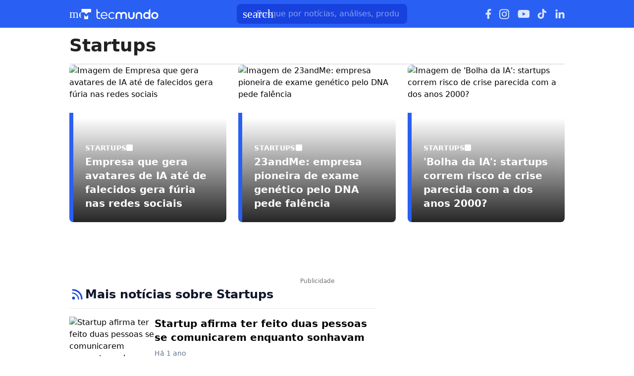

--- FILE ---
content_type: text/html; charset=utf-8
request_url: https://www.tecmundo.com.br/tags/startups
body_size: 83552
content:
<!DOCTYPE html><html lang="pt-BR"><head><meta charSet="utf-8"/><meta name="viewport" content="width=device-width, initial-scale=1"/><style id="theme-css">:root, .tecmundo-page { --tecmundo-blue-100: rgb(235 243 255); --tecmundo-blue-200: rgb(204 224 255); --tecmundo-blue-300: rgb(173 203 255); --tecmundo-blue-400: rgb(138 177 255); --tecmundo-blue-50: rgb(245 250 255); --tecmundo-blue-500: rgb(97 144 255); --tecmundo-blue-600-def: rgb(40 95 241); --tecmundo-blue-700: rgb(0 72 240); --tecmundo-blue-800: rgb(0 61 184); --tecmundo-blue-900: rgb(0 49 133); --tecmundo-blue-950: rgb(0 37 92); --tecmundo-cyan-100: rgb(228 251 250); --tecmundo-cyan-200: rgb(201 248 245); --tecmundo-cyan-300: rgb(165 243 238); --tecmundo-cyan-400: rgb(125 237 230); --tecmundo-cyan-50: rgb(242 253 252); --tecmundo-cyan-500-def: rgb(77 231 220); --tecmundo-cyan-600: rgb(29 211 199); --tecmundo-cyan-700: rgb(25 184 174); --tecmundo-cyan-800: rgb(21 157 148); --tecmundo-cyan-900: rgb(15 112 106); --tecmundo-cyan-950: rgb(10 76 72); --tecmundo-gray-100: rgb(228 230 234); --tecmundo-gray-200: rgb(209 210 214); --tecmundo-gray-300: rgb(190 191 195); --tecmundo-gray-400: rgb(171 172 176); --tecmundo-gray-50: rgb(245 246 250); --tecmundo-gray-500: rgb(112 113 118); --tecmundo-gray-600: rgb(88 89 92); --tecmundo-gray-700: rgb(71 72 75); --tecmundo-gray-800: rgb(46 47 50); --tecmundo-gray-900: rgb(33 33 36); --tecmundo-gray-950: rgb(18 18 21); --border-radius-base: 8px; --border-radius-small: 6px; --background: var(--white-100); --primary: var(--tecmundo-blue-600-def); --secondary: var(--tecmundo-cyan-500-def); --fill-brand: var(--tecmundo-blue-600-def); --fill-strong: var(--tecmundo-gray-300); --fill-medium: var(--tecmundo-gray-200); --fill-soft: var(--tecmundo-gray-100); --fill-weak: var(--tecmundo-gray-50); --fill-on-primary-medium: var(--tecmundo-blue-300); --fill-on-primary-soft: var(--tecmundo-blue-400); --fill-on-primary-strong: var(--tecmundo-blue-200); --fill-on-primary-weak: var(--tecmundo-blue-500); --fill-on-secondary-medium: var(--tecmundo-cyan-900); --fill-on-secondary-soft: var(--tecmundo-cyan-800); --fill-on-secondary-strong: var(--tecmundo-cyan-950); --fill-on-secondary-weak: var(--tecmundo-cyan-700); --fill-primary-medium: var(--tecmundo-blue-300); --fill-primary-soft: var(--tecmundo-blue-200); --fill-primary-strong: var(--tecmundo-blue-500); --fill-primary-weak: var(--tecmundo-blue-100); --fill-secondary-medium: var(--tecmundo-cyan-400); --fill-secondary-soft: var(--tecmundo-cyan-200); --fill-secondary-strong: var(--tecmundo-cyan-500-def); --fill-secondary-weak: var(--tecmundo-cyan-100); --stroke-strong: var(--tecmundo-gray-500); --stroke-medium: var(--tecmundo-gray-300); --stroke-weak: var(--tecmundo-gray-200); --stroke-on-primary-medium: var(--tecmundo-blue-300); --stroke-on-primary-strong: var(--tecmundo-blue-100); --stroke-on-primary-weak: var(--tecmundo-blue-400); --stroke-on-secondary-medium: var(--tecmundo-cyan-900); --stroke-on-secondary-strong: var(--tecmundo-cyan-950); --stroke-on-secondary-weak: var(--tecmundo-cyan-800); --stroke-primary-medium: var(--tecmundo-blue-400); --stroke-primary-strong: var(--tecmundo-blue-600-def); --stroke-primary-weak: var(--tecmundo-blue-300); --stroke-secondary-strong: var(--tecmundo-cyan-800); --stroke-secondary-weak: var(--tecmundo-cyan-700); --text-strong: var(--tecmundo-gray-900); --text-medium: var(--tecmundo-gray-700); --text-weak: var(--tecmundo-gray-500); --text-on-primary-medium: var(--tecmundo-blue-50); --text-on-primary-strong: var(--white-100); --text-on-primary-weak: var(--tecmundo-blue-100); --text-on-secondary-medium: var(--black-80); --text-on-secondary-strong: var(--black-90); --text-on-secondary-weak: var(--black-70); --text-primary-medium: var(--tecmundo-blue-600-def); --text-primary-strong: var(--tecmundo-blue-800); --text-primary-weak: var(--tecmundo-blue-500); --text-secondary-strong: var(--black-90); --text-secondary-weak: var(--tecmundo-cyan-950); --link-background: var(--transparent); --link-background-hover: var(--fill-primary-weak); --link-color: var(--tecmundo-blue-600-def); --link-color-hover: var(--tecmundo-blue-700); }</style><link rel="preload" href="/img/logos/tecmundo__white.svg" as="image" fetchPriority="high"/><title>Startups - TecMundo</title><meta name="description" content="
                        
                    "/><link rel="canonical" href="https://www.tecmundo.com.br/tags/startups"/><meta name="robots" content="index,follow,max-snippet:-1,max-image-preview:large,max-video-preview:-1"/><meta property="og:locale" content="pt_BR"/><meta property="og:type" content="website"/><meta property="og:title" content="Startups - TecMundo"/><meta property="og:description" content="
                        
                    "/><meta property="og:url" content="https://www.tecmundo.com.br/tags/startups"/><meta property="og:site_name" content="TecMundo"/><meta property="og:image" content="https://tm.ibxk.com.br/2024/07/23/23094819873001.png"/><meta property="twitter:title" content="Startups - TecMundo"/><meta name="twitter:description" content="
                        
                    "/><meta property="twitter:card" content="summary_large_image"/><meta property="twitter:site" content="@Tec_Mundo"/><meta property="twitter:image" content="https://tm.ibxk.com.br/2024/07/23/23094819873001.png"/><link rel="preload" as="image" href="https://tm.ibxk.com.br/2025/11/19/2wai_avatar_digital_pessoas_falecidas_celular_ec8be90f38.jpg?ims=317x317/filters:quality(70)" imageSrcSet="https://tm.ibxk.com.br/2025/11/19/2wai_avatar_digital_pessoas_falecidas_celular_ec8be90f38.jpg?ims=317x317/filters:quality(70) 1x, https://tm.ibxk.com.br/2025/11/19/2wai_avatar_digital_pessoas_falecidas_celular_ec8be90f38.jpg?ims=476x476/filters:quality(70) 1.5x, https://tm.ibxk.com.br/2025/11/19/2wai_avatar_digital_pessoas_falecidas_celular_ec8be90f38.jpg?ims=634x634/filters:quality(70) 2x, https://tm.ibxk.com.br/2025/11/19/2wai_avatar_digital_pessoas_falecidas_celular_ec8be90f38.jpg?ims=951x951/filters:quality(70) 3x" imageSizes="100vw" fetchPriority="high"/><link rel="preload" as="image" href="https://tm.ibxk.com.br/2025/03/24/24093355459014.jpg?ims=317x317/filters:quality(70)" imageSrcSet="https://tm.ibxk.com.br/2025/03/24/24093355459014.jpg?ims=317x317/filters:quality(70) 1x, https://tm.ibxk.com.br/2025/03/24/24093355459014.jpg?ims=476x476/filters:quality(70) 1.5x, https://tm.ibxk.com.br/2025/03/24/24093355459014.jpg?ims=634x634/filters:quality(70) 2x, https://tm.ibxk.com.br/2025/03/24/24093355459014.jpg?ims=951x951/filters:quality(70) 3x" imageSizes="100vw" fetchPriority="high"/><link rel="preload" as="image" href="https://tm.ibxk.com.br/2024/12/13/13185614600100.jpg?ims=317x317/filters:quality(70)" imageSrcSet="https://tm.ibxk.com.br/2024/12/13/13185614600100.jpg?ims=317x317/filters:quality(70) 1x, https://tm.ibxk.com.br/2024/12/13/13185614600100.jpg?ims=476x476/filters:quality(70) 1.5x, https://tm.ibxk.com.br/2024/12/13/13185614600100.jpg?ims=634x634/filters:quality(70) 2x, https://tm.ibxk.com.br/2024/12/13/13185614600100.jpg?ims=951x951/filters:quality(70) 3x" imageSizes="100vw" fetchPriority="high"/><meta name="next-head-count" content="23"/><meta http-equiv="Content-Language" content="pt-br"/><meta name="AUTHOR" content="TecMundo"/><meta name="COPYRIGHT" content="Copyright (c) Grupo NZN"/><meta name="RATING" content="GENERAL"/><meta name="theme-color" content="#295ff2"/><meta name="msapplication-TileColor" content="#ffffff"/><meta name="msapplication-TileImage" content="/favicons/favicon@144.png"/><meta name="google-signin-client_id" content="751803164508-rpnvktbdbog3j4503ode14edmbs04uia.apps.googleusercontent.com"/><meta name="adopt-website-id" content="86c4d5da-2821-4841-91e5-c806d25dc0fe"/><meta name="google-site-verification" content="3gEFztizK88TCscDlkhVw7nAN2hxjVFm5r1dQtxKgF4"/><meta name="lomadee" content="2324685"/><meta name="apple-mobile-web-app-capable" content="yes"/><meta name="mobile-web-app-capable" content="yes"/><meta name="apple-mobile-web-app-status-bar-style" content="default"/><meta name="apple-mobile-web-app-title" content="TecMundo"/><link rel="shortcut icon" href="https://tm.ibxk.com.br/tecmundo/favicon.ico"/><link rel="manifest" href="/manifest.json"/><link rel="icon" type="image/png" sizes="32x32" href="/favicons/favicon@32.png"/><link rel="icon" type="image/png" sizes="16x16" href="/favicons/favicon@16.png"/><link rel="apple-touch-icon" sizes="180x180" href="/favicons/favicon@180.png"/><link rel="apple-touch-icon" sizes="167x167" href="/favicons/favicon@167.png"/><link rel="apple-touch-icon" sizes="152x152" href="/favicons/favicon@152.png"/><link rel="apple-touch-icon" sizes="120x120" href="/favicons/favicon@120.png"/><link rel="preconnect" href="https://tm.ibxk.com.br" crossorigin="anonymous"/><link rel="preconnect" href="https://tm.jsuol.com.br"/><link rel="preconnect" href="http://tm.jsuol.com.br"/><link rel="preconnect" href="https://tm.uol.com.br"/><link rel="dns-prefetch" href="https://pagead2.googlesyndication.com"/><link rel="dns-prefetch" href="https://fonts.googleapis.com"/><link rel="dns-prefetch" href="https://tm.ibxk.com.br"/><link rel="dns-prefetch" href="https://tag.goadopt.io"/><link rel="dns-prefetch" href="https://tag.navdmp.com"/><link rel="dns-prefetch" href="https://tpc.googlesyndication.com"/><link rel="dns-prefetch" href="https://www.google-analytics.com"/><link rel="dns-prefetch" href="https://www.googletagmanager.com"/><link rel="dns-prefetch" href="https://www.googletagservices.com"/><link rel="dns-prefetch" href="https://securepubads.g.doubleclick.net"/><link rel="dns-prefetch" href="https://usr.navdmp.com"/><link rel="dns-prefetch" href="https://d.t.tailtarget.com"/><link rel="dns-prefetch" href="https://pagead2.googlesyndication.com"/><link rel="dns-prefetch" href="https://applets.ebxcdn.com"/><link rel="alternate" type="application/rss+xml" href="https://rss.tecmundo.com.br/feed"/><link rel="preload" href="/_next/static/media/f3598be354fd334e-s.p.woff2" as="font" type="font/woff2" crossorigin="anonymous" data-next-font="size-adjust"/><link rel="preload" href="/_next/static/media/de42cfb9a3b980ae-s.p.woff2" as="font" type="font/woff2" crossorigin="anonymous" data-next-font="size-adjust"/><script id="uol-script" data-nscript="beforeInteractive">
              (function () {
                window.universal_variable = window.universal_variable || {};
                window.universal_variable.dfp = window.universal_variable.dfp || {};
                window.uolads = window.uolad || [];

                //script para envio ao GA UOL o tipo do acesso (normal ou via refresh)
                var access_by_reload = 'nao'
                var access_data = performance?.getEntriesByType('navigation')[0]
                if(access_data && access_data.type == 'reload'){
                  access_by_reload = 'sim'
                }
                window.universal_variable.aud = window.universal_variable.aud || {};

                //ABTest videos GA UOL
                var slots = 10;
                var versionAB;
                var sendGaInfo = false;
                var path = window.location.pathname;
                var pathParts = path.split("/");
                var category = pathParts[1];
                if(category != 'voxel' && category != 'minha-serie' && category != 'produto' && category != 'ciencia' && category != 'mercado'){
                  sendGaInfo = true;
                }
                if (localStorage.getItem('version')) {
                  versionAB = localStorage.getItem('version');
                } else {
                  var random = Math.floor(Math.random() * slots);
                  versionAB = 'Slot ' + (random);
                  localStorage.setItem('version', versionAB);
                }
                var aBTestVideoResult = '';
                if (window.location.href.indexOf(".htm") > -1 && sendGaInfo) {
                  /*if(versionAB && (versionAB == 'Slot 0' || versionAB == 'Slot 1' || versionAB == 'Slot 2' || versionAB == 'Slot 3' || versionAB == 'Slot 4')) {
                    aBTestVideoResult = 'Membrana by ABTest';
                  }else if(versionAB && (versionAB == 'Slot 5' || versionAB == 'Slot 6' || versionAB == 'Slot 7' || versionAB == 'Slot 8' || versionAB == 'Slot 9')) {
                    aBTestVideoResult = 'Truvid by ABTest';
                  }*/
                  aBTestVideoResult = 'Truvid by ABTest';
                }
                window.universal_variable.aud.version = aBTestVideoResult

                window.universal_variable.aud.roomSource = access_by_reload
              })();
            </script><link rel="preload" href="/_next/static/css/c43920334dfa0df5.css" as="style"/><link rel="stylesheet" href="/_next/static/css/c43920334dfa0df5.css" data-n-g=""/><link rel="preload" href="/_next/static/css/411d369b37c25b16.css" as="style"/><link rel="stylesheet" href="/_next/static/css/411d369b37c25b16.css" data-n-p=""/><link rel="preload" href="/_next/static/css/22c716ebcee46a31.css" as="style"/><link rel="stylesheet" href="/_next/static/css/22c716ebcee46a31.css"/><link rel="preload" href="/_next/static/css/b5a20028e396412f.css" as="style"/><link rel="stylesheet" href="/_next/static/css/b5a20028e396412f.css"/><link rel="preload" href="/_next/static/css/ef46db3751d8e999.css" as="style"/><link rel="stylesheet" href="/_next/static/css/ef46db3751d8e999.css"/><link rel="preload" href="/_next/static/css/2c56aaae59f0d566.css" as="style"/><link rel="stylesheet" href="/_next/static/css/2c56aaae59f0d566.css"/><link rel="preload" href="/_next/static/css/b5d15bce3c01cd12.css" as="style"/><link rel="stylesheet" href="/_next/static/css/b5d15bce3c01cd12.css"/><link rel="preload" href="/_next/static/css/6ce76b641f3a85b9.css" as="style"/><link rel="stylesheet" href="/_next/static/css/6ce76b641f3a85b9.css"/><noscript data-n-css=""></noscript><script defer="" nomodule="" src="/_next/static/chunks/polyfills-c67a75d1b6f99dc8.js"></script><script id="uoltm" src="https://tm.jsuol.com.br/uoltm.js?id=quheq9" async="" data-nscript="beforeInteractive"></script><script defer="" src="/_next/static/chunks/5197.8145469691b22a88.js"></script><script defer="" src="/_next/static/chunks/9043-34c08bb7e07b44f8.js"></script><script defer="" src="/_next/static/chunks/4683.d4274a923d0a357d.js"></script><script defer="" src="/_next/static/chunks/1411.6c1adf62620313f5.js"></script><script defer="" src="/_next/static/chunks/4110.e0afd43d5f9b7ff6.js"></script><script defer="" src="/_next/static/chunks/4484.8eb1fc590bee3b7c.js"></script><script src="/_next/static/chunks/webpack-4dfd911629d8fca4.js" defer=""></script><script src="/_next/static/chunks/main-44fa57aec974b215.js" defer=""></script><script src="/_next/static/chunks/pages/_app-210febd768c54641.js" defer=""></script><script src="/_next/static/chunks/8388-9af5592352b5c143.js" defer=""></script><script src="/_next/static/chunks/pages/tags/%5Bslug%5D-c49ca8573703f28a.js" defer=""></script><script src="/_next/static/7LfAQHWwbLfEjp3IKKOk3/_buildManifest.js" defer=""></script><script src="/_next/static/7LfAQHWwbLfEjp3IKKOk3/_ssgManifest.js" defer=""></script></head><body><noscript><iframe src="https://www.googletagmanager.com/ns.html?id=GTM-5L32PDBW" height="0" width="0" style="display:none;visibility:hidden"></iframe></noscript><div id="__next"><main class="content-area
        tecmundo-page __variable_8f38c6 __variable_8a8bb0 font-sans w-full"><section class="background-ads bg-transparent xl:bg-extended-blue-gray-100 pt-[70px]"><div id="tecmundo_premium"><div class="background-ads"><div id="premium"><div class="ads_placeholder__4IoCyl   is-desktop" data-label="" style="min-height:100%"></div></div></div></div></section><header class="header__VPRkSo bg-theme-fill-brand-base tecmundo"><div class="container mx-auto flex flex-wrap items-center justify-between w-full px-4 h-[56px]"><div class="flex items-center max-h-7 space-x-2"><div class="flex items-center gap-4"><div class="inline-flex cursor-pointer h-6 w-6 justify-center btn-open-menu"><span class="material-symbols-rounded icon  size-24__uLWN2q " style="color:#FFF">menu</span></div><a href="https://www.tecmundo.com.br/" aria-label="Logo TecMundo" title="TecMundo: Tudo sobre Tecnologia, Entretenimento, Ciência e Games"><img alt="Logo TecMundo" fetchPriority="high" width="145" height="28" decoding="async" data-nimg="1" class="w-auto h-auto max-w-[156px] max-h-[28px]" style="color:transparent" src="/img/logos/tecmundo__white.svg"/></a></div></div><div class="relative max-w-full hidden sm:flex"><input type="text" name="q" placeholder="Busque por notícias, análises, produtos..." aria-label="TecMundoButtonSearch" autoComplete="off" id="searchMenuInput" class="w-full md:w-[344px] pl-10 px-4 py-2 outline-none text-base font-normal text-default-white rounded-lg bg-theme-fill-brand-dark placeholder:text-theme-typography-label-text-over-brand outline-1 outline-offset-0 hover:outline-theme-fill-brand-light focus:outline-[3px] focus:outline-theme-fill-brand-light transition-all border-none"/><label class="cursor-pointer"><div class="absolute left-3 flex items-center" style="top:50%;transform:translateY(-50%)"><span class="material-symbols-rounded icon  size-24__uLWN2q " style="color:#fff">search</span></div></label></div><div class="flex items-center gap-4"><div class="hidden items-center space-x-4 sm:flex"><a href="https://www.facebook.com/tecmundo/?locale=pt_BR" aria-label="Ícone do Facebook" target="_blank" rel="noreferrer"><img alt="Ícone do Facebook" loading="lazy" width="12" height="20" decoding="async" data-nimg="1" class="opacity-85 hover:opacity-100 transition-opacity" style="color:transparent" src="/img/logos/facebook__white.svg"/></a><a href="https://www.instagram.com/tecmundo/?hl=en" aria-label="Ícone do Instagram" target="_blank" rel="noreferrer"><img alt="Ícone do Instagram" loading="lazy" width="21" height="21" decoding="async" data-nimg="1" class="opacity-85 hover:opacity-100 transition-opacity" style="color:transparent" src="/img/logos/instagram__white.svg"/></a><a href="https://www.youtube.com/@tecmundo?sub_confirmation=1" aria-label="Ícone do YouTube" target="_blank" rel="noreferrer"><img alt="Ícone do YouTube" loading="lazy" width="24" height="16" decoding="async" data-nimg="1" class="opacity-85 hover:opacity-100 transition-opacity" style="color:transparent" src="/img/logos/youtube__white.svg"/></a><a href="https://www.tiktok.com/@tecmundo?lang=en" aria-label="Ícone do TikTok" target="_blank" rel="noreferrer"><img alt="Ícone do TikTok" loading="lazy" width="20" height="24" decoding="async" data-nimg="1" class="opacity-85 hover:opacity-100 transition-opacity" style="color:transparent" src="/img/logos/tiktok__white.svg"/></a><a href="https://www.linkedin.com/company/tecmundo" aria-label="Ícone do LinkedIn" target="_blank" rel="noreferrer"><img alt="Ícone do LinkedIn" loading="lazy" width="19" height="19" decoding="async" data-nimg="1" class="opacity-85 hover:opacity-100 transition-opacity" style="color:transparent" src="/img/logos/linkedin__white.svg"/></a></div></div></div></header><script type="application/ld+json">{"@context":"https://schema.org","@type":"CollectionPage","name":"Startups","url":"https://www.tecmundo.com.br/tags/startups","description":"\n                        \n                    ","inLanguage":"pt-BR","image":{"@type":"ImageObject","url":"https://tm.ibxk.com.br/2024/06/20/20161315844104.jpg?ims=1200x675","width":1200,"height":675},"primaryImageOfPage":{"@type":"ImageObject","url":"https://tm.ibxk.com.br/2024/06/20/20161315844104.jpg?ims=1200x900","width":1200,"height":900},"thumbnailUrl":"https://tm.ibxk.com.br/2024/06/20/20161315844104.jpg","publisher":{"name":"TecMundo","url":"http://www.tecmundo.com.br","logo":{"@type":"ImageObject","url":"https://obj.ibxk.com.br/layout/tecmundo/logo.png"},"sameAs":["https://www.facebook.com/tecmundo","https://x.com/Tec_Mundo","https://www.instagram.com/tecmundo/"]},"potentialAction":{"@type":"SearchAction","target":"https://www.tecmundo.com.br/busca/{search_term_string}","query-input":"required name=search_term_string"}}</script><section id="container-area" class="main_area__3XhIyy"><div class="container__IsCbMl"><div class="grid__NgEf3E gridDefault__rcxorF"><h1 class="title__IqVisu">Startups</h1><div class="description__WB1gkz">
                        
                    </div></div></div><script type="application/ld+json">{"@context":"http://schema.org","@type":"ItemList","itemListElement":[{"@type":"ListItem","name":"Empresa que gera avatares de IA até de falecidos gera fúria nas redes sociais","position":1,"url":"/internet/408688-empresa-que-gera-avatares-de-ia-ate-de-falecidos-gera-furia-nas-redes-sociais.htm"},{"@type":"ListItem","name":"23andMe: empresa pioneira de exame genético pelo DNA pede falência","position":2,"url":"/mercado/403516-23andme-empresa-pioneira-de-exame-genetico-pelo-dna-pede-falencia.htm"},{"@type":"ListItem","name":"'Bolha da IA': startups correm risco de crise parecida com a dos anos 2000?","position":3,"url":"/mercado/400935-bolha-da-ia-startups-correm-risco-de-crise-parecida-com-a-dos-anos-2000.htm"}]}</script><div class="highlights_container__zxzDGF gap-6  bg-white"><div class="highlight_main__cYx8bM relative" style="border-radius:8px"><a href="/internet/408688-empresa-que-gera-avatares-de-ia-ate-de-falecidos-gera-furia-nas-redes-sociais.htm" target="_self" rel="noreferrer" title="Empresa que gera avatares de IA até de falecidos gera fúria nas redes sociais"><img src="https://tm.ibxk.com.br/2025/11/19/2wai_avatar_digital_pessoas_falecidas_celular_ec8be90f38.jpg?ims=317x317/filters:quality(70)" srcSet="https://tm.ibxk.com.br/2025/11/19/2wai_avatar_digital_pessoas_falecidas_celular_ec8be90f38.jpg?ims=317x317/filters:quality(70) 1x, https://tm.ibxk.com.br/2025/11/19/2wai_avatar_digital_pessoas_falecidas_celular_ec8be90f38.jpg?ims=476x476/filters:quality(70) 1.5x, https://tm.ibxk.com.br/2025/11/19/2wai_avatar_digital_pessoas_falecidas_celular_ec8be90f38.jpg?ims=634x634/filters:quality(70) 2x, https://tm.ibxk.com.br/2025/11/19/2wai_avatar_digital_pessoas_falecidas_celular_ec8be90f38.jpg?ims=951x951/filters:quality(70) 3x" sizes="100vw" width="317" height="317" alt="Imagem de Empresa que gera avatares de IA até de falecidos gera fúria nas redes sociais" class="smart_image__fIbpHm main_image__CWHYKQ" loading="eager" fetchPriority="high" style="--aspect-ratio:317/317"/><div class="highlight_overlay__PgCVpu" style="border-left:8px solid #295FF2"><p class="category__wCb4O4 flex items-center gap-1 uppercase font-semibold text-sm">Startups<span class="square__V9nY68"></span></p><h2 class="title__o24hap text-xl font-semibold">Empresa que gera avatares de IA até de falecidos gera fúria nas redes sociais</h2></div></a></div><div class="highlight_main__cYx8bM relative" style="border-radius:8px"><a href="/mercado/403516-23andme-empresa-pioneira-de-exame-genetico-pelo-dna-pede-falencia.htm" target="_self" rel="noreferrer" title="23andMe: empresa pioneira de exame genético pelo DNA pede falência"><img src="https://tm.ibxk.com.br/2025/03/24/24093355459014.jpg?ims=317x317/filters:quality(70)" srcSet="https://tm.ibxk.com.br/2025/03/24/24093355459014.jpg?ims=317x317/filters:quality(70) 1x, https://tm.ibxk.com.br/2025/03/24/24093355459014.jpg?ims=476x476/filters:quality(70) 1.5x, https://tm.ibxk.com.br/2025/03/24/24093355459014.jpg?ims=634x634/filters:quality(70) 2x, https://tm.ibxk.com.br/2025/03/24/24093355459014.jpg?ims=951x951/filters:quality(70) 3x" sizes="100vw" width="317" height="317" alt="Imagem de 23andMe: empresa pioneira de exame genético pelo DNA pede falência" class="smart_image__fIbpHm main_image__CWHYKQ" loading="eager" fetchPriority="high" style="--aspect-ratio:317/317"/><div class="highlight_overlay__PgCVpu" style="border-left:8px solid #295FF2"><p class="category__wCb4O4 flex items-center gap-1 uppercase font-semibold text-sm">Startups<span class="square__V9nY68"></span></p><h2 class="title__o24hap text-xl font-semibold">23andMe: empresa pioneira de exame genético pelo DNA pede falência</h2></div></a></div><div class="highlight_main__cYx8bM relative" style="border-radius:8px"><a href="/mercado/400935-bolha-da-ia-startups-correm-risco-de-crise-parecida-com-a-dos-anos-2000.htm" target="_self" rel="noreferrer" title="&#x27;Bolha da IA&#x27;: startups correm risco de crise parecida com a dos anos 2000?"><img src="https://tm.ibxk.com.br/2024/12/13/13185614600100.jpg?ims=317x317/filters:quality(70)" srcSet="https://tm.ibxk.com.br/2024/12/13/13185614600100.jpg?ims=317x317/filters:quality(70) 1x, https://tm.ibxk.com.br/2024/12/13/13185614600100.jpg?ims=476x476/filters:quality(70) 1.5x, https://tm.ibxk.com.br/2024/12/13/13185614600100.jpg?ims=634x634/filters:quality(70) 2x, https://tm.ibxk.com.br/2024/12/13/13185614600100.jpg?ims=951x951/filters:quality(70) 3x" sizes="100vw" width="317" height="317" alt="Imagem de &#x27;Bolha da IA&#x27;: startups correm risco de crise parecida com a dos anos 2000?" class="smart_image__fIbpHm main_image__CWHYKQ" loading="eager" fetchPriority="high" style="--aspect-ratio:317/317"/><div class="highlight_overlay__PgCVpu" style="border-left:8px solid #295FF2"><p class="category__wCb4O4 flex items-center gap-1 uppercase font-semibold text-sm">Startups<span class="square__V9nY68"></span></p><h2 class="title__o24hap text-xl font-semibold">&#x27;Bolha da IA&#x27;: startups correm risco de crise parecida com a dos anos 2000?</h2></div></a></div></div><div class="ads_placeholder__4IoCyl  !pb-8 is-desktop" data-label="Publicidade" style="min-height:130px"></div><div class="flex flex-col md:flex-row gap-6"><div class="the-feed pb-10 w-full"><section class="container__HtTg4H undefined"><div class="flex items-center gap-2 pb-3 border-b border-custom-divider-stroke-weak"><div class="w-8 h-8 flex items-center justify-center"><svg xmlns="http://www.w3.org/2000/svg" height="22" width="22" viewBox="0 0 22 22"><path d="M1.67188 7.29688C8.42188 7.71875 14.2812 13.5781 14.7031 20.3281C14.7031 20.9375 14.2344 21.5 13.625 21.5H13.5781C13.0156 21.5 12.5 21.0781 12.5 20.4688C12.125 14.7969 7.15625 9.875 1.53125 9.5C0.921875 9.5 0.453125 8.9375 0.5 8.32812C0.5 7.71875 1.0625 7.25 1.67188 7.29688ZM2 0.5C12.7344 0.5 21.5 9.26562 21.5 20C21.5 20.8438 20.7969 21.5 20 21.5C19.1562 21.5 18.5 20.8438 18.5 20C18.5 10.9062 11.0938 3.5 2 3.5C1.15625 3.5 0.5 2.84375 0.5 2C0.5 1.20312 1.15625 0.5 2 0.5ZM3.45313 15.5C5.14063 15.5 6.45313 16.8594 6.45313 18.5C6.45313 20.1875 5.04688 21.5 3.45313 21.5C1.8125 21.5 0.5 20.1875 0.5 18.5C0.5 16.8594 1.8125 15.5 3.45313 15.5Z" fill="#1742DE"></path></svg></div><h2 class="text-xl md:text-2xl text-extended-blue-gray-900 font-semibold">Mais notícias sobre Startups</h2></div><div class="grid grid-cols-1 divide-y"><article class="relative py-4"><a title="Startup afirma ter feito duas pessoas se comunicarem enquanto sonhavam" href="/ciencia/294658-startup-afirma-ter-feito-duas-pessoas-comunicarem-sonhavam.htm" class="flex sm:flex-row gap-4 items-start"><div class="image-container relative md:w-fit false"><picture><source srcSet="https://tm.ibxk.com.br/2024/11/05/05105239149104.jpg?ims=120x96" media="(max-width: 639px)" class="mobi_image"/><source srcSet="https://tm.ibxk.com.br/2024/11/05/05105239149104.jpg?ims=172x138" media="(min-width: 640px)"/><img src="https://tm.ibxk.com.br/2024/11/05/05105239149104.jpg?ims=172x138" width="172" height="138" alt="Startup afirma ter feito duas pessoas se comunicarem enquanto sonhavam"/></picture></div><div class="w-full"><h3 class="font-semibold lg:text-xl text-base line-clamp-3 mb-2">Startup afirma ter feito duas pessoas se comunicarem enquanto sonhavam</h3><p class="text-sm text-extended-blue-gray-500 font-normal">Há 1 ano</p></div></a></article><article class="relative py-4"><a title="Startup que criou aparelho para ajudar pessoas surdas ganha financiamento" href="/mercado/287342-startup-criou-aparelho-ajudar-pessoas-surdas-ganha-financiamento.htm" class="flex sm:flex-row gap-4 items-start"><div class="image-container relative md:w-fit false"><picture><source srcSet="https://tm.ibxk.com.br/2024/07/23/23112356234094.jpg?ims=120x96" media="(max-width: 639px)" class="mobi_image"/><source srcSet="https://tm.ibxk.com.br/2024/07/23/23112356234094.jpg?ims=172x138" media="(min-width: 640px)"/><img src="https://tm.ibxk.com.br/2024/07/23/23112356234094.jpg?ims=172x138" width="172" height="138" alt="Startup que criou aparelho para ajudar pessoas surdas ganha financiamento"/></picture></div><div class="w-full"><h3 class="font-semibold lg:text-xl text-base line-clamp-3 mb-2">Startup que criou aparelho para ajudar pessoas surdas ganha financiamento</h3><p class="text-sm text-extended-blue-gray-500 font-normal">Há 1 ano</p></div></a></article><article class="relative py-4"><a title="Quais os tipos de startups e como elas são classificadas? Saiba tudo" href="/mercado/281652-tipos-startups-elas-classificadas.htm" class="flex sm:flex-row gap-4 items-start"><div class="image-container relative md:w-fit false"><picture><source srcSet="https://tm.ibxk.com.br/2024/04/04/04133150391172.jpg?ims=120x96" media="(max-width: 639px)" class="mobi_image"/><source srcSet="https://tm.ibxk.com.br/2024/04/04/04133150391172.jpg?ims=172x138" media="(min-width: 640px)"/><img src="https://tm.ibxk.com.br/2024/04/04/04133150391172.jpg?ims=172x138" width="172" height="138" alt="Quais os tipos de startups e como elas são classificadas? Saiba tudo"/></picture></div><div class="w-full"><h3 class="font-semibold lg:text-xl text-base line-clamp-3 mb-2">Quais os tipos de startups e como elas são classificadas? Saiba tudo</h3><p class="text-sm text-extended-blue-gray-500 font-normal">Há 1 ano</p></div></a></article><article class="relative py-4"><a title="O que a internacionalização de empresas tem a dizer sobre o mercado brasileiro de tecnologia" href="/mercado/279956-internacionalizacao-empresas-tem-dizer-o-mercado-brasileiro-tecnologia.htm" class="flex sm:flex-row gap-4 items-start"><div class="image-container relative md:w-fit false"><picture><source srcSet="https://tm.ibxk.com.br/2024/02/15/15171210949259.jpg?ims=120x96" media="(max-width: 639px)" class="mobi_image"/><source srcSet="https://tm.ibxk.com.br/2024/02/15/15171210949259.jpg?ims=172x138" media="(min-width: 640px)"/><img src="https://tm.ibxk.com.br/2024/02/15/15171210949259.jpg?ims=172x138" width="172" height="138" alt="O que a internacionalização de empresas tem a dizer sobre o mercado brasileiro de tecnologia"/></picture></div><div class="w-full"><h3 class="font-semibold lg:text-xl text-base line-clamp-3 mb-2">O que a internacionalização de empresas tem a dizer sobre o mercado brasileiro de tecnologia</h3><p class="text-sm text-extended-blue-gray-500 font-normal">Há 1 ano</p></div></a></article><article class="relative py-4"><a title="O papel das startups no desenvolvimento sustentável: desafios e oportunidades" href="/mercado/278231-papel-startups-desenvolvimento-sustentavel-desafios-oportunidades.htm" class="flex sm:flex-row gap-4 items-start"><div class="image-container relative md:w-fit false"><picture><source srcSet="https://tm.ibxk.com.br/2024/01/23/23122810704149.jpg?ims=120x96" media="(max-width: 639px)" class="mobi_image"/><source srcSet="https://tm.ibxk.com.br/2024/01/23/23122810704149.jpg?ims=172x138" media="(min-width: 640px)"/><img src="https://tm.ibxk.com.br/2024/01/23/23122810704149.jpg?ims=172x138" width="172" height="138" alt="O papel das startups no desenvolvimento sustentável: desafios e oportunidades"/></picture></div><div class="w-full"><h3 class="font-semibold lg:text-xl text-base line-clamp-3 mb-2">O papel das startups no desenvolvimento sustentável: desafios e oportunidades</h3><p class="text-sm text-extended-blue-gray-500 font-normal">Há 1 ano</p></div></a></article><article class="relative py-4"><a title="Retrospectiva 2023: tecnologia, negócios, carreira e mais! " href="/mercado/275285-restrospectiva-2023-tecnologia-negocios-carreira.htm" class="flex sm:flex-row gap-4 items-start"><div class="image-container relative md:w-fit false"><picture><source srcSet="https://tm.ibxk.com.br/2023/12/22/22015905196010.jpg?ims=120x96" media="(max-width: 639px)" class="mobi_image"/><source srcSet="https://tm.ibxk.com.br/2023/12/22/22015905196010.jpg?ims=172x138" media="(min-width: 640px)"/><img src="https://tm.ibxk.com.br/2023/12/22/22015905196010.jpg?ims=172x138" width="172" height="138" alt="Retrospectiva 2023: tecnologia, negócios, carreira e mais! "/></picture></div><div class="w-full"><h3 class="font-semibold lg:text-xl text-base line-clamp-3 mb-2">Retrospectiva 2023: tecnologia, negócios, carreira e mais! </h3><p class="text-sm text-extended-blue-gray-500 font-normal">Há 2 anos</p></div></a></article><article class="relative py-4"><a title="Martech: um caminho sem volta, mas que precisa ser bem sinalizado" href="/mercado/275172-martech-caminho-volta-precisa-sinalizado.htm" class="flex sm:flex-row gap-4 items-start"><div class="image-container relative md:w-fit false"><picture><source srcSet="https://tm.ibxk.com.br/2023/12/19/19162927482269.jpg?ims=120x96" media="(max-width: 639px)" class="mobi_image"/><source srcSet="https://tm.ibxk.com.br/2023/12/19/19162927482269.jpg?ims=172x138" media="(min-width: 640px)"/><img src="https://tm.ibxk.com.br/2023/12/19/19162927482269.jpg?ims=172x138" width="172" height="138" alt="Martech: um caminho sem volta, mas que precisa ser bem sinalizado"/></picture></div><div class="w-full"><h3 class="font-semibold lg:text-xl text-base line-clamp-3 mb-2">Martech: um caminho sem volta, mas que precisa ser bem sinalizado</h3><p class="text-sm text-extended-blue-gray-500 font-normal">Há 2 anos</p></div></a></article><article class="relative py-4"><a title="Adobe desiste de comprar a Figma por &#x27;obstáculos regulatórios&#x27;" href="/mercado/275089-adobe-desiste-comprar-figma-obstaculos-regulatorios.htm" class="flex sm:flex-row gap-4 items-start"><div class="image-container relative md:w-fit false"><picture><source srcSet="https://tm.ibxk.com.br/2023/12/18/18131009191258.jpg?ims=120x96" media="(max-width: 639px)" class="mobi_image"/><source srcSet="https://tm.ibxk.com.br/2023/12/18/18131009191258.jpg?ims=172x138" media="(min-width: 640px)"/><img src="https://tm.ibxk.com.br/2023/12/18/18131009191258.jpg?ims=172x138" width="172" height="138" alt="Adobe desiste de comprar a Figma por &#x27;obstáculos regulatórios&#x27;"/></picture></div><div class="w-full"><h3 class="font-semibold lg:text-xl text-base line-clamp-3 mb-2">Adobe desiste de comprar a Figma por &#x27;obstáculos regulatórios&#x27;</h3><p class="text-sm text-extended-blue-gray-500 font-normal">Há 2 anos</p></div></a></article><article class="relative py-4"><a title="Agetechs: o que são e como auxiliam na inclusão digital dos idosos?" href="/mercado/274863-agetechs-auxiliam-inclusao-digital-idosos.htm" class="flex sm:flex-row gap-4 items-start"><div class="image-container relative md:w-fit false"><picture><source srcSet="https://tm.ibxk.com.br/2023/12/12/12134742639210.jpg?ims=120x96" media="(max-width: 639px)" class="mobi_image"/><source srcSet="https://tm.ibxk.com.br/2023/12/12/12134742639210.jpg?ims=172x138" media="(min-width: 640px)"/><img src="https://tm.ibxk.com.br/2023/12/12/12134742639210.jpg?ims=172x138" width="172" height="138" alt="Agetechs: o que são e como auxiliam na inclusão digital dos idosos?"/></picture></div><div class="w-full"><h3 class="font-semibold lg:text-xl text-base line-clamp-3 mb-2">Agetechs: o que são e como auxiliam na inclusão digital dos idosos?</h3><p class="text-sm text-extended-blue-gray-500 font-normal">Há 2 anos</p></div></a></article><article class="relative py-4"><a title="Startup suíça está fabricando computadores com neurônios humanos" href="/ciencia/274016-startup-suica-fabricando-computadores-neuronios-humanos.htm" class="flex sm:flex-row gap-4 items-start"><div class="image-container relative md:w-fit false"><picture><source srcSet="https://tm.ibxk.com.br/2023/11/20/20125803852137.jpg?ims=120x96" media="(max-width: 639px)" class="mobi_image"/><source srcSet="https://tm.ibxk.com.br/2023/11/20/20125803852137.jpg?ims=172x138" media="(min-width: 640px)"/><img src="https://tm.ibxk.com.br/2023/11/20/20125803852137.jpg?ims=172x138" width="172" height="138" alt="Startup suíça está fabricando computadores com neurônios humanos"/></picture></div><div class="w-full"><h3 class="font-semibold lg:text-xl text-base line-clamp-3 mb-2">Startup suíça está fabricando computadores com neurônios humanos</h3><p class="text-sm text-extended-blue-gray-500 font-normal">Há 2 anos</p></div></a></article><article class="relative py-4"><a title="WeWork fechou? De startup valiosa ao pedido de recuperação  " href="/mercado/273614-wework-fechou-startup-valiosa-pedido-recuperacao.htm" class="flex sm:flex-row gap-4 items-start"><div class="image-container relative md:w-fit false"><picture><source srcSet="https://tm.ibxk.com.br/2023/11/08/08213710432444.jpg?ims=120x96" media="(max-width: 639px)" class="mobi_image"/><source srcSet="https://tm.ibxk.com.br/2023/11/08/08213710432444.jpg?ims=172x138" media="(min-width: 640px)"/><img src="https://tm.ibxk.com.br/2023/11/08/08213710432444.jpg?ims=172x138" width="172" height="138" alt="WeWork fechou? De startup valiosa ao pedido de recuperação  "/></picture></div><div class="w-full"><h3 class="font-semibold lg:text-xl text-base line-clamp-3 mb-2">WeWork fechou? De startup valiosa ao pedido de recuperação  </h3><p class="text-sm text-extended-blue-gray-500 font-normal">Há 2 anos</p></div></a></article><article class="relative py-4"><a title="Greentech: o que são as &#x27;startups verdes&#x27; e por que se tornaram valiosas" href="/mercado/273496-greentech-startups-verdes-que-tornaram-valiosas.htm" class="flex sm:flex-row gap-4 items-start"><div class="image-container relative md:w-fit false"><picture><source srcSet="https://tm.ibxk.com.br/2023/11/06/06125608062123.jpg?ims=120x96" media="(max-width: 639px)" class="mobi_image"/><source srcSet="https://tm.ibxk.com.br/2023/11/06/06125608062123.jpg?ims=172x138" media="(min-width: 640px)"/><img src="https://tm.ibxk.com.br/2023/11/06/06125608062123.jpg?ims=172x138" width="172" height="138" alt="Greentech: o que são as &#x27;startups verdes&#x27; e por que se tornaram valiosas"/></picture></div><div class="w-full"><h3 class="font-semibold lg:text-xl text-base line-clamp-3 mb-2">Greentech: o que são as &#x27;startups verdes&#x27; e por que se tornaram valiosas</h3><p class="text-sm text-extended-blue-gray-500 font-normal">Há 2 anos</p></div></a></article></div><div class="mt-4"><a href="/tags/startups/feed/pagina-2" rel="noreferrer" class="button__yeiGQI tecmundo__b0PzPC default__ltbRtu primary__HXZgQx  flex items-center justify-center gap-1 w-full" aria-label="Clique para ir para Mais notícias recentes"><span class="button-label__u4XMsa">Mais notícias recentes</span></a></div></section></div><aside class="sidebar__bbytxF"><div class="ads_placeholder__4IoCyl   is-mobile" data-label="Publicidade" style="min-height:300px"><div id="ad-slot-tag-square"></div></div><div class="tag_info__aMUWau"><div class="flex items-center justify-between"><h2>Startups</h2></div><div id="tag-description" class="description__2oZVCv conteudo__YSAHDQ ">
                        
                    </div><div class="flex items-center justify-center"><button aria-expanded="false" aria-controls="tag-description">Ver Mais</button></div></div><div class="ads_placeholder__4IoCyl   is-desktop" data-label="Publicidade" style="min-height:650px"></div><section class="videos_shorts__Nk4Wel rounded-base"><div class="flex gap-4 items-center justify-between sm:pr-0 border-b border-custom-divider-stroke-weak py-3 mr-0"><div class="flex gap-3 items-center justify-start mx-6"><span class="material-symbols-rounded icon is-fill__C9Rfzw size-32__OPfRqa " style="color:var(--stroke-primary-strong)">play_circle</span><h2 class="text-xl md:text-2xl text-strong font-semibold">Shorts</h2></div><div class="hidden md:block arrows-area mx-6"><button class="bg-black bg-opacity-80 rounded-full size-6 inline-flex cursor-pointer items-center justify-center pr-[2px] pb-[1px] custom_prev arrow mr-3 [.swiper-button-disabled]:bg-opacity-30" aria-label="Botão de navegação para a esquerda"><span class="material-symbols-rounded icon  size-20__ejIPTd " style="color:#fff">keyboard_arrow_left</span></button><button class="bg-black bg-opacity-80 rounded-full size-6 inline-flex cursor-pointer items-center justify-center pl-[2px] pb-[1px] custom_next arrow" aria-label="Botão de navegação para a direita"><span class="material-symbols-rounded icon  size-20__ejIPTd " style="color:#fff">keyboard_arrow_right</span></button></div></div><div class="swiper shorts__crgeH7" id="tecmundo"><div class="swiper-wrapper"><div class="swiper-slide"><a href="https://www.youtube.com/shorts/l1Q5rqzPE-A" title="ISSO AQUI É ANIMAL! É o 1º MOTOR DE FOGUETE feito por IA!"><div class="short_container__xsO7bV image-container relative item-thumb-video mb-2 overflow-hidden hover:shadow-lg"><span class="material-symbols-rounded icon is-fill__C9Rfzw size-24__uLWN2q iconPlay" style="color:#fff">play_arrow</span><img alt="Imagem de ISSO AQUI É ANIMAL! É o 1º MOTOR DE FOGUETE feito por IA!" title="ISSO AQUI É ANIMAL! É o 1º MOTOR DE FOGUETE feito por IA!" loading="lazy" width="232" height="412" decoding="async" data-nimg="1" class="short_image__W9vC5Q" style="color:transparent" src="https://i.ytimg.com/vi/l1Q5rqzPE-A/sddefault.jpg"/><div class="info__gZoSXh tecmundo__kf61c8 absolute bottom-0 left-0 right-0 py-8 px-4"><div class="kicker__xmzwV2 right-block-dark__r9qaeO !text-sm uppercase font-bold w-fit h-fit">TecMundo<span class="square__nq4dk3" style="background-color:#FFF"></span></div><h3 class="text-base text-white mt-1 font-semibold line-clamp-3">ISSO AQUI É ANIMAL! É o 1º MOTOR DE FOGUETE feito por IA!</h3></div></div></a></div><div class="swiper-slide"><a href="https://www.youtube.com/shorts/EhxuW1HY_WQ" title="NUDES NO GROK: X PROMETE MUDANÇAS APÓS POLÊMICA"><div class="short_container__xsO7bV image-container relative item-thumb-video mb-2 overflow-hidden hover:shadow-lg"><span class="material-symbols-rounded icon is-fill__C9Rfzw size-24__uLWN2q iconPlay" style="color:#fff">play_arrow</span><img alt="Imagem de NUDES NO GROK: X PROMETE MUDANÇAS APÓS POLÊMICA" title="NUDES NO GROK: X PROMETE MUDANÇAS APÓS POLÊMICA" loading="lazy" width="232" height="412" decoding="async" data-nimg="1" class="short_image__W9vC5Q" style="color:transparent" src="https://i.ytimg.com/vi/EhxuW1HY_WQ/sddefault.jpg"/><div class="info__gZoSXh tecmundo__kf61c8 absolute bottom-0 left-0 right-0 py-8 px-4"><div class="kicker__xmzwV2 right-block-dark__r9qaeO !text-sm uppercase font-bold w-fit h-fit">TecMundo<span class="square__nq4dk3" style="background-color:#FFF"></span></div><h3 class="text-base text-white mt-1 font-semibold line-clamp-3">NUDES NO GROK: X PROMETE MUDANÇAS APÓS POLÊMICA</h3></div></div></a></div><div class="swiper-slide"><a href="https://www.youtube.com/shorts/s62QO_GWtIc" title="&quot;FELCA, VAMOS TE M4TAR&quot;: CAOS E PROTESTOS NO ROBLOX"><div class="short_container__xsO7bV image-container relative item-thumb-video mb-2 overflow-hidden hover:shadow-lg"><span class="material-symbols-rounded icon is-fill__C9Rfzw size-24__uLWN2q iconPlay" style="color:#fff">play_arrow</span><img alt="Imagem de &quot;FELCA, VAMOS TE M4TAR&quot;: CAOS E PROTESTOS NO ROBLOX" title="&quot;FELCA, VAMOS TE M4TAR&quot;: CAOS E PROTESTOS NO ROBLOX" loading="lazy" width="232" height="412" decoding="async" data-nimg="1" class="short_image__W9vC5Q" style="color:transparent" src="https://i.ytimg.com/vi/s62QO_GWtIc/sddefault.jpg"/><div class="info__gZoSXh tecmundo__kf61c8 absolute bottom-0 left-0 right-0 py-8 px-4"><div class="kicker__xmzwV2 right-block-dark__r9qaeO !text-sm uppercase font-bold w-fit h-fit">TecMundo<span class="square__nq4dk3" style="background-color:#FFF"></span></div><h3 class="text-base text-white mt-1 font-semibold line-clamp-3">&quot;FELCA, VAMOS TE M4TAR&quot;: CAOS E PROTESTOS NO ROBLOX</h3></div></div></a></div><div class="swiper-slide"><a href="https://www.youtube.com/shorts/6fxs_VwCf70" title="TRUMP E ELON MUSK VÃO RESTAURAR INTERNET DO IRÃ?"><div class="short_container__xsO7bV image-container relative item-thumb-video mb-2 overflow-hidden hover:shadow-lg"><span class="material-symbols-rounded icon is-fill__C9Rfzw size-24__uLWN2q iconPlay" style="color:#fff">play_arrow</span><img alt="Imagem de TRUMP E ELON MUSK VÃO RESTAURAR INTERNET DO IRÃ?" title="TRUMP E ELON MUSK VÃO RESTAURAR INTERNET DO IRÃ?" loading="lazy" width="232" height="412" decoding="async" data-nimg="1" class="short_image__W9vC5Q" style="color:transparent" src="https://i.ytimg.com/vi/6fxs_VwCf70/sddefault.jpg"/><div class="info__gZoSXh tecmundo__kf61c8 absolute bottom-0 left-0 right-0 py-8 px-4"><div class="kicker__xmzwV2 right-block-dark__r9qaeO !text-sm uppercase font-bold w-fit h-fit">TecMundo<span class="square__nq4dk3" style="background-color:#FFF"></span></div><h3 class="text-base text-white mt-1 font-semibold line-clamp-3">TRUMP E ELON MUSK VÃO RESTAURAR INTERNET DO IRÃ?</h3></div></div></a></div><div class="swiper-slide"><a href="https://www.youtube.com/shorts/2O9nszdGDn0" title="BRASILEIRO TRANSFORMA AIRFRYER EM CAIXA DE SOM!"><div class="short_container__xsO7bV image-container relative item-thumb-video mb-2 overflow-hidden hover:shadow-lg"><span class="material-symbols-rounded icon is-fill__C9Rfzw size-24__uLWN2q iconPlay" style="color:#fff">play_arrow</span><img alt="Imagem de BRASILEIRO TRANSFORMA AIRFRYER EM CAIXA DE SOM!" title="BRASILEIRO TRANSFORMA AIRFRYER EM CAIXA DE SOM!" loading="lazy" width="232" height="412" decoding="async" data-nimg="1" class="short_image__W9vC5Q" style="color:transparent" src="https://i.ytimg.com/vi/2O9nszdGDn0/sddefault.jpg"/><div class="info__gZoSXh tecmundo__kf61c8 absolute bottom-0 left-0 right-0 py-8 px-4"><div class="kicker__xmzwV2 right-block-dark__r9qaeO !text-sm uppercase font-bold w-fit h-fit">TecMundo<span class="square__nq4dk3" style="background-color:#FFF"></span></div><h3 class="text-base text-white mt-1 font-semibold line-clamp-3">BRASILEIRO TRANSFORMA AIRFRYER EM CAIXA DE SOM!</h3></div></div></a></div><div class="swiper-slide"><a href="https://www.youtube.com/shorts/4V13-rWrKAw" title="Final de Stranger foi gravado sem os roteiros prontos"><div class="short_container__xsO7bV image-container relative item-thumb-video mb-2 overflow-hidden hover:shadow-lg"><span class="material-symbols-rounded icon is-fill__C9Rfzw size-24__uLWN2q iconPlay" style="color:#fff">play_arrow</span><img alt="Imagem de Final de Stranger foi gravado sem os roteiros prontos" title="Final de Stranger foi gravado sem os roteiros prontos" loading="lazy" width="232" height="412" decoding="async" data-nimg="1" class="short_image__W9vC5Q" style="color:transparent" src="https://i.ytimg.com/vi/4V13-rWrKAw/sddefault.jpg"/><div class="info__gZoSXh tecmundo__kf61c8 absolute bottom-0 left-0 right-0 py-8 px-4"><div class="kicker__xmzwV2 right-block-dark__r9qaeO !text-sm uppercase font-bold w-fit h-fit">Minha Série<span class="square__nq4dk3" style="background-color:#FFF"></span></div><h3 class="text-base text-white mt-1 font-semibold line-clamp-3">Final de Stranger foi gravado sem os roteiros prontos</h3></div></div></a></div></div><div class="swiper-pagination"></div></div></section><section class="sidebar_container__BPxt08 rounded-base"><div class="widget_container__g3WhJp relative bg-[#26272B] py-10 px-6 flex gap-2 items-center"><div class="content__dYUlAn w-full relative"><h2 class="text-white text-3xl md:text-4xl font-semibold md:w-[419px]">Os<!-- --> <span style="color:#6887DF">melhores descontos</span> <!-- -->da internet estão aqui!</h2><p class="text-white/80 text-base font-medium mt-[14px] mb-8 md:w-[419px]">A maior e melhor curadoria de cupons e ofertas selecionados diariamente pra você.</p><div class="btn_cta__aUn57n relative flex flex-col md:flex-row gap-4 mt-5 z-10"><a href="https://www.tecmundo.com.br/tags/descontos?utm_source=tecmundo&amp;utm_medium=indices&amp;utm_campaign=widget_cupons" rel="noreferrer" class="button__yeiGQI tecmundo__b0PzPC default__ltbRtu coupon__iYQkGF  flex items-center justify-center gap-1 w-auto" aria-label="Clique para ir para Confira as ofertas do dia"><span class="button-label__u4XMsa">Confira as ofertas do dia</span></a><a href="https://bit.ly/41f7wwN" rel="noreferrer" class="button__yeiGQI tecmundo__b0PzPC default__ltbRtu whatsapp__G9oxGR  flex items-center justify-center gap-1 w-auto" aria-label="Clique para ir para Receber pelo WhatsApp"><img alt="Tecmundo" loading="lazy" width="22" height="22" decoding="async" data-nimg="1" style="color:transparent" src="/img/logos/whatsapp__black.svg"/><span class="button-label__u4XMsa">Receber pelo WhatsApp</span></a></div></div><div class="swiper swiper_container w-full"><div class="swiper-wrapper"><div class="swiper-slide flex items-center justify-center"><div class="coupon_card__q4DMYt w-[130px] h-[164px] bg-white rounded-lg shadow-lg"><a href="https://www.tecmundo.com.br/produto/402694-cupom-kabum.htm?utm_source=tecmundo&amp;utm_medium=indices&amp;utm_campaign=widget_cupons" rel="sponsored" target="_self" title="Ir para cupom: KaBuM!" class="flex flex-col h-full"><div class="flex justify-center items-center h-[60px] border-b-2 border-dashed border-custom-divider-stroke-weak w-full"><h3 class="text-[#26272b] text-sm font-bold text-center line-clamp-2 px-2">KaBuM!</h3></div><div class="flex flex-1 items-center justify-center px-2"><p class="text-[#26272b] text-sm text-center leading-snug line-clamp-3">Cupom KaBuM: 10% off</p></div></a></div></div><div class="swiper-slide flex items-center justify-center"><div class="coupon_card__q4DMYt w-[130px] h-[164px] bg-white rounded-lg shadow-lg"><a href="https://www.tecmundo.com.br/produto/402724-cupom-samsung.htm?utm_source=tecmundo&amp;utm_medium=indices&amp;utm_campaign=widget_cupons" rel="sponsored" target="_self" title="Ir para cupom: Samsung" class="flex flex-col h-full"><div class="flex justify-center items-center h-[60px] border-b-2 border-dashed border-custom-divider-stroke-weak w-full"><h3 class="text-[#26272b] text-sm font-bold text-center line-clamp-2 px-2">Samsung</h3></div><div class="flex flex-1 items-center justify-center px-2"><p class="text-[#26272b] text-sm text-center leading-snug line-clamp-3">Cupom Celular Samsung: 44% off</p></div></a></div></div><div class="swiper-slide flex items-center justify-center"><div class="coupon_card__q4DMYt w-[130px] h-[164px] bg-white rounded-lg shadow-lg"><a href="https://www.tecmundo.com.br/produto/402698-cupom-dell.htm?utm_source=tecmundo&amp;utm_medium=indices&amp;utm_campaign=widget_cupons" rel="sponsored" target="_self" title="Ir para cupom: Dell" class="flex flex-col h-full"><div class="flex justify-center items-center h-[60px] border-b-2 border-dashed border-custom-divider-stroke-weak w-full"><h3 class="text-[#26272b] text-sm font-bold text-center line-clamp-2 px-2">Dell</h3></div><div class="flex flex-1 items-center justify-center px-2"><p class="text-[#26272b] text-sm text-center leading-snug line-clamp-3">EXCLUSIVO! Cupom  de Desconto Dell: 5% off</p></div></a></div></div><div class="swiper-slide flex items-center justify-center"><div class="coupon_card__q4DMYt w-[130px] h-[164px] bg-white rounded-lg shadow-lg"><a href="https://www.tecmundo.com.br/produto/402699-cupom-amazon.htm?utm_source=tecmundo&amp;utm_medium=indices&amp;utm_campaign=widget_cupons" rel="sponsored" target="_self" title="Ir para cupom: Amazon" class="flex flex-col h-full"><div class="flex justify-center items-center h-[60px] border-b-2 border-dashed border-custom-divider-stroke-weak w-full"><h3 class="text-[#26272b] text-sm font-bold text-center line-clamp-2 px-2">Amazon</h3></div><div class="flex flex-1 items-center justify-center px-2"><p class="text-[#26272b] text-sm text-center leading-snug line-clamp-3">Cupom Amazon: 15% off</p></div></a></div></div><div class="swiper-slide flex items-center justify-center"><div class="coupon_card__q4DMYt w-[130px] h-[164px] bg-white rounded-lg shadow-lg"><a href="https://www.tecmundo.com.br/produto/402697-cupom-casas-bahia.htm?utm_source=tecmundo&amp;utm_medium=indices&amp;utm_campaign=widget_cupons" rel="sponsored" target="_self" title="Ir para cupom: Casas Bahia" class="flex flex-col h-full"><div class="flex justify-center items-center h-[60px] border-b-2 border-dashed border-custom-divider-stroke-weak w-full"><h3 class="text-[#26272b] text-sm font-bold text-center line-clamp-2 px-2">Casas Bahia</h3></div><div class="flex flex-1 items-center justify-center px-2"><p class="text-[#26272b] text-sm text-center leading-snug line-clamp-3">20% off no Cupom de Desconto Casas Bahia</p></div></a></div></div><div class="swiper-slide flex items-center justify-center"><div class="coupon_card__q4DMYt w-[130px] h-[164px] bg-white rounded-lg shadow-lg"><a href="https://www.tecmundo.com.br/produto/402730-cupom-fast-shop.htm?utm_source=tecmundo&amp;utm_medium=indices&amp;utm_campaign=widget_cupons" rel="sponsored" target="_self" title="Ir para cupom: Fast Shop" class="flex flex-col h-full"><div class="flex justify-center items-center h-[60px] border-b-2 border-dashed border-custom-divider-stroke-weak w-full"><h3 class="text-[#26272b] text-sm font-bold text-center line-clamp-2 px-2">Fast Shop</h3></div><div class="flex flex-1 items-center justify-center px-2"><p class="text-[#26272b] text-sm text-center leading-snug line-clamp-3">Cupom Fast Shop App: 5% off</p></div></a></div></div><div class="swiper-slide flex items-center justify-center"><div class="coupon_card__q4DMYt w-[130px] h-[164px] bg-white rounded-lg shadow-lg"><a href="https://www.tecmundo.com.br/produto/402694-cupom-kabum.htm?utm_source=tecmundo&amp;utm_medium=indices&amp;utm_campaign=widget_cupons" rel="sponsored" target="_self" title="Ir para cupom: KaBuM!" class="flex flex-col h-full"><div class="flex justify-center items-center h-[60px] border-b-2 border-dashed border-custom-divider-stroke-weak w-full"><h3 class="text-[#26272b] text-sm font-bold text-center line-clamp-2 px-2">KaBuM!</h3></div><div class="flex flex-1 items-center justify-center px-2"><p class="text-[#26272b] text-sm text-center leading-snug line-clamp-3">Cupom KaBuM: 10% off</p></div></a></div></div><div class="swiper-slide flex items-center justify-center"><div class="coupon_card__q4DMYt w-[130px] h-[164px] bg-white rounded-lg shadow-lg"><a href="https://www.tecmundo.com.br/produto/402724-cupom-samsung.htm?utm_source=tecmundo&amp;utm_medium=indices&amp;utm_campaign=widget_cupons" rel="sponsored" target="_self" title="Ir para cupom: Samsung" class="flex flex-col h-full"><div class="flex justify-center items-center h-[60px] border-b-2 border-dashed border-custom-divider-stroke-weak w-full"><h3 class="text-[#26272b] text-sm font-bold text-center line-clamp-2 px-2">Samsung</h3></div><div class="flex flex-1 items-center justify-center px-2"><p class="text-[#26272b] text-sm text-center leading-snug line-clamp-3">Cupom Celular Samsung: 44% off</p></div></a></div></div><div class="swiper-slide flex items-center justify-center"><div class="coupon_card__q4DMYt w-[130px] h-[164px] bg-white rounded-lg shadow-lg"><a href="https://www.tecmundo.com.br/produto/402698-cupom-dell.htm?utm_source=tecmundo&amp;utm_medium=indices&amp;utm_campaign=widget_cupons" rel="sponsored" target="_self" title="Ir para cupom: Dell" class="flex flex-col h-full"><div class="flex justify-center items-center h-[60px] border-b-2 border-dashed border-custom-divider-stroke-weak w-full"><h3 class="text-[#26272b] text-sm font-bold text-center line-clamp-2 px-2">Dell</h3></div><div class="flex flex-1 items-center justify-center px-2"><p class="text-[#26272b] text-sm text-center leading-snug line-clamp-3">EXCLUSIVO! Cupom  de Desconto Dell: 5% off</p></div></a></div></div><div class="swiper-slide flex items-center justify-center"><div class="coupon_card__q4DMYt w-[130px] h-[164px] bg-white rounded-lg shadow-lg"><a href="https://www.tecmundo.com.br/produto/402699-cupom-amazon.htm?utm_source=tecmundo&amp;utm_medium=indices&amp;utm_campaign=widget_cupons" rel="sponsored" target="_self" title="Ir para cupom: Amazon" class="flex flex-col h-full"><div class="flex justify-center items-center h-[60px] border-b-2 border-dashed border-custom-divider-stroke-weak w-full"><h3 class="text-[#26272b] text-sm font-bold text-center line-clamp-2 px-2">Amazon</h3></div><div class="flex flex-1 items-center justify-center px-2"><p class="text-[#26272b] text-sm text-center leading-snug line-clamp-3">Cupom Amazon: 15% off</p></div></a></div></div><div class="swiper-slide flex items-center justify-center"><div class="coupon_card__q4DMYt w-[130px] h-[164px] bg-white rounded-lg shadow-lg"><a href="https://www.tecmundo.com.br/produto/402697-cupom-casas-bahia.htm?utm_source=tecmundo&amp;utm_medium=indices&amp;utm_campaign=widget_cupons" rel="sponsored" target="_self" title="Ir para cupom: Casas Bahia" class="flex flex-col h-full"><div class="flex justify-center items-center h-[60px] border-b-2 border-dashed border-custom-divider-stroke-weak w-full"><h3 class="text-[#26272b] text-sm font-bold text-center line-clamp-2 px-2">Casas Bahia</h3></div><div class="flex flex-1 items-center justify-center px-2"><p class="text-[#26272b] text-sm text-center leading-snug line-clamp-3">20% off no Cupom de Desconto Casas Bahia</p></div></a></div></div><div class="swiper-slide flex items-center justify-center"><div class="coupon_card__q4DMYt w-[130px] h-[164px] bg-white rounded-lg shadow-lg"><a href="https://www.tecmundo.com.br/produto/402730-cupom-fast-shop.htm?utm_source=tecmundo&amp;utm_medium=indices&amp;utm_campaign=widget_cupons" rel="sponsored" target="_self" title="Ir para cupom: Fast Shop" class="flex flex-col h-full"><div class="flex justify-center items-center h-[60px] border-b-2 border-dashed border-custom-divider-stroke-weak w-full"><h3 class="text-[#26272b] text-sm font-bold text-center line-clamp-2 px-2">Fast Shop</h3></div><div class="flex flex-1 items-center justify-center px-2"><p class="text-[#26272b] text-sm text-center leading-snug line-clamp-3">Cupom Fast Shop App: 5% off</p></div></a></div></div><div class="swiper-slide flex items-center justify-center"><div class="coupon_card__q4DMYt w-[130px] h-[164px] bg-white rounded-lg shadow-lg"><a href="https://www.tecmundo.com.br/produto/402694-cupom-kabum.htm?utm_source=tecmundo&amp;utm_medium=indices&amp;utm_campaign=widget_cupons" rel="sponsored" target="_self" title="Ir para cupom: KaBuM!" class="flex flex-col h-full"><div class="flex justify-center items-center h-[60px] border-b-2 border-dashed border-custom-divider-stroke-weak w-full"><h3 class="text-[#26272b] text-sm font-bold text-center line-clamp-2 px-2">KaBuM!</h3></div><div class="flex flex-1 items-center justify-center px-2"><p class="text-[#26272b] text-sm text-center leading-snug line-clamp-3">Cupom KaBuM: 10% off</p></div></a></div></div><div class="swiper-slide flex items-center justify-center"><div class="coupon_card__q4DMYt w-[130px] h-[164px] bg-white rounded-lg shadow-lg"><a href="https://www.tecmundo.com.br/produto/402724-cupom-samsung.htm?utm_source=tecmundo&amp;utm_medium=indices&amp;utm_campaign=widget_cupons" rel="sponsored" target="_self" title="Ir para cupom: Samsung" class="flex flex-col h-full"><div class="flex justify-center items-center h-[60px] border-b-2 border-dashed border-custom-divider-stroke-weak w-full"><h3 class="text-[#26272b] text-sm font-bold text-center line-clamp-2 px-2">Samsung</h3></div><div class="flex flex-1 items-center justify-center px-2"><p class="text-[#26272b] text-sm text-center leading-snug line-clamp-3">Cupom Celular Samsung: 44% off</p></div></a></div></div><div class="swiper-slide flex items-center justify-center"><div class="coupon_card__q4DMYt w-[130px] h-[164px] bg-white rounded-lg shadow-lg"><a href="https://www.tecmundo.com.br/produto/402698-cupom-dell.htm?utm_source=tecmundo&amp;utm_medium=indices&amp;utm_campaign=widget_cupons" rel="sponsored" target="_self" title="Ir para cupom: Dell" class="flex flex-col h-full"><div class="flex justify-center items-center h-[60px] border-b-2 border-dashed border-custom-divider-stroke-weak w-full"><h3 class="text-[#26272b] text-sm font-bold text-center line-clamp-2 px-2">Dell</h3></div><div class="flex flex-1 items-center justify-center px-2"><p class="text-[#26272b] text-sm text-center leading-snug line-clamp-3">EXCLUSIVO! Cupom  de Desconto Dell: 5% off</p></div></a></div></div><div class="swiper-slide flex items-center justify-center"><div class="coupon_card__q4DMYt w-[130px] h-[164px] bg-white rounded-lg shadow-lg"><a href="https://www.tecmundo.com.br/produto/402699-cupom-amazon.htm?utm_source=tecmundo&amp;utm_medium=indices&amp;utm_campaign=widget_cupons" rel="sponsored" target="_self" title="Ir para cupom: Amazon" class="flex flex-col h-full"><div class="flex justify-center items-center h-[60px] border-b-2 border-dashed border-custom-divider-stroke-weak w-full"><h3 class="text-[#26272b] text-sm font-bold text-center line-clamp-2 px-2">Amazon</h3></div><div class="flex flex-1 items-center justify-center px-2"><p class="text-[#26272b] text-sm text-center leading-snug line-clamp-3">Cupom Amazon: 15% off</p></div></a></div></div><div class="swiper-slide flex items-center justify-center"><div class="coupon_card__q4DMYt w-[130px] h-[164px] bg-white rounded-lg shadow-lg"><a href="https://www.tecmundo.com.br/produto/402697-cupom-casas-bahia.htm?utm_source=tecmundo&amp;utm_medium=indices&amp;utm_campaign=widget_cupons" rel="sponsored" target="_self" title="Ir para cupom: Casas Bahia" class="flex flex-col h-full"><div class="flex justify-center items-center h-[60px] border-b-2 border-dashed border-custom-divider-stroke-weak w-full"><h3 class="text-[#26272b] text-sm font-bold text-center line-clamp-2 px-2">Casas Bahia</h3></div><div class="flex flex-1 items-center justify-center px-2"><p class="text-[#26272b] text-sm text-center leading-snug line-clamp-3">20% off no Cupom de Desconto Casas Bahia</p></div></a></div></div><div class="swiper-slide flex items-center justify-center"><div class="coupon_card__q4DMYt w-[130px] h-[164px] bg-white rounded-lg shadow-lg"><a href="https://www.tecmundo.com.br/produto/402730-cupom-fast-shop.htm?utm_source=tecmundo&amp;utm_medium=indices&amp;utm_campaign=widget_cupons" rel="sponsored" target="_self" title="Ir para cupom: Fast Shop" class="flex flex-col h-full"><div class="flex justify-center items-center h-[60px] border-b-2 border-dashed border-custom-divider-stroke-weak w-full"><h3 class="text-[#26272b] text-sm font-bold text-center line-clamp-2 px-2">Fast Shop</h3></div><div class="flex flex-1 items-center justify-center px-2"><p class="text-[#26272b] text-sm text-center leading-snug line-clamp-3">Cupom Fast Shop App: 5% off</p></div></a></div></div><div class="swiper-slide flex items-center justify-center"><div class="coupon_card__q4DMYt w-[130px] h-[164px] bg-white rounded-lg shadow-lg"><a href="https://www.tecmundo.com.br/produto/402694-cupom-kabum.htm?utm_source=tecmundo&amp;utm_medium=indices&amp;utm_campaign=widget_cupons" rel="sponsored" target="_self" title="Ir para cupom: KaBuM!" class="flex flex-col h-full"><div class="flex justify-center items-center h-[60px] border-b-2 border-dashed border-custom-divider-stroke-weak w-full"><h3 class="text-[#26272b] text-sm font-bold text-center line-clamp-2 px-2">KaBuM!</h3></div><div class="flex flex-1 items-center justify-center px-2"><p class="text-[#26272b] text-sm text-center leading-snug line-clamp-3">Cupom KaBuM: 10% off</p></div></a></div></div><div class="swiper-slide flex items-center justify-center"><div class="coupon_card__q4DMYt w-[130px] h-[164px] bg-white rounded-lg shadow-lg"><a href="https://www.tecmundo.com.br/produto/402724-cupom-samsung.htm?utm_source=tecmundo&amp;utm_medium=indices&amp;utm_campaign=widget_cupons" rel="sponsored" target="_self" title="Ir para cupom: Samsung" class="flex flex-col h-full"><div class="flex justify-center items-center h-[60px] border-b-2 border-dashed border-custom-divider-stroke-weak w-full"><h3 class="text-[#26272b] text-sm font-bold text-center line-clamp-2 px-2">Samsung</h3></div><div class="flex flex-1 items-center justify-center px-2"><p class="text-[#26272b] text-sm text-center leading-snug line-clamp-3">Cupom Celular Samsung: 44% off</p></div></a></div></div><div class="swiper-slide flex items-center justify-center"><div class="coupon_card__q4DMYt w-[130px] h-[164px] bg-white rounded-lg shadow-lg"><a href="https://www.tecmundo.com.br/produto/402698-cupom-dell.htm?utm_source=tecmundo&amp;utm_medium=indices&amp;utm_campaign=widget_cupons" rel="sponsored" target="_self" title="Ir para cupom: Dell" class="flex flex-col h-full"><div class="flex justify-center items-center h-[60px] border-b-2 border-dashed border-custom-divider-stroke-weak w-full"><h3 class="text-[#26272b] text-sm font-bold text-center line-clamp-2 px-2">Dell</h3></div><div class="flex flex-1 items-center justify-center px-2"><p class="text-[#26272b] text-sm text-center leading-snug line-clamp-3">EXCLUSIVO! Cupom  de Desconto Dell: 5% off</p></div></a></div></div><div class="swiper-slide flex items-center justify-center"><div class="coupon_card__q4DMYt w-[130px] h-[164px] bg-white rounded-lg shadow-lg"><a href="https://www.tecmundo.com.br/produto/402699-cupom-amazon.htm?utm_source=tecmundo&amp;utm_medium=indices&amp;utm_campaign=widget_cupons" rel="sponsored" target="_self" title="Ir para cupom: Amazon" class="flex flex-col h-full"><div class="flex justify-center items-center h-[60px] border-b-2 border-dashed border-custom-divider-stroke-weak w-full"><h3 class="text-[#26272b] text-sm font-bold text-center line-clamp-2 px-2">Amazon</h3></div><div class="flex flex-1 items-center justify-center px-2"><p class="text-[#26272b] text-sm text-center leading-snug line-clamp-3">Cupom Amazon: 15% off</p></div></a></div></div><div class="swiper-slide flex items-center justify-center"><div class="coupon_card__q4DMYt w-[130px] h-[164px] bg-white rounded-lg shadow-lg"><a href="https://www.tecmundo.com.br/produto/402697-cupom-casas-bahia.htm?utm_source=tecmundo&amp;utm_medium=indices&amp;utm_campaign=widget_cupons" rel="sponsored" target="_self" title="Ir para cupom: Casas Bahia" class="flex flex-col h-full"><div class="flex justify-center items-center h-[60px] border-b-2 border-dashed border-custom-divider-stroke-weak w-full"><h3 class="text-[#26272b] text-sm font-bold text-center line-clamp-2 px-2">Casas Bahia</h3></div><div class="flex flex-1 items-center justify-center px-2"><p class="text-[#26272b] text-sm text-center leading-snug line-clamp-3">20% off no Cupom de Desconto Casas Bahia</p></div></a></div></div><div class="swiper-slide flex items-center justify-center"><div class="coupon_card__q4DMYt w-[130px] h-[164px] bg-white rounded-lg shadow-lg"><a href="https://www.tecmundo.com.br/produto/402730-cupom-fast-shop.htm?utm_source=tecmundo&amp;utm_medium=indices&amp;utm_campaign=widget_cupons" rel="sponsored" target="_self" title="Ir para cupom: Fast Shop" class="flex flex-col h-full"><div class="flex justify-center items-center h-[60px] border-b-2 border-dashed border-custom-divider-stroke-weak w-full"><h3 class="text-[#26272b] text-sm font-bold text-center line-clamp-2 px-2">Fast Shop</h3></div><div class="flex flex-1 items-center justify-center px-2"><p class="text-[#26272b] text-sm text-center leading-snug line-clamp-3">Cupom Fast Shop App: 5% off</p></div></a></div></div></div></div></div></section></aside></div><div class="ads_placeholder__4IoCyl  pb-4 is-mobile" data-label="Publicidade" style="min-height:300px"><div id="ad-slot-internal-square-footer"></div></div><div class="ads_placeholder__4IoCyl  pb-4 is-desktop" data-label="Publicidade" style="min-height:150px"></div></section><footer class="relative bg-theme-brand-tecmundo pt-12 md:pt-28 pb-36 w-full"><div class="header__kCiLSq container custom flex flex-col items-center my-0 mx-auto px-4 mb-8"><img alt="TecMundo" loading="lazy" width="166" height="24" decoding="async" data-nimg="1" style="color:transparent" src="/img/logos/tecmundo__white.svg"/><p class="text-white font-normal text-center mt-6">No TecMundo você fica por dentro dos principais acontecimentos da tecnologia. <br/>Celulares, análises, games, ciência, séries e mais, você descobre aqui!</p></div><div class="md:container md:custom border-t border-custom-divider-tecmundo my-8 mx-4 md:mx-auto md:max-w-[1000px]"></div><div class="container custom grid sm:grid-cols-1 md:grid-cols-4  mx-auto px-4 mt-11"><div><ul class="text-base"><li class="text-theme-brand-tecmundo-lighter font-semibold pb-[20px]">Categorias</li><li class="text-white pb-2 hover:underline"><a href="/novidades" target="_self">Últimas Notícias</a></li><li class="text-white pb-2 hover:underline"><a href="/software" target="_self">Software</a></li><li class="text-white pb-2 hover:underline"><a href="/internet" target="_self">Internet</a></li><li class="text-white pb-2 hover:underline"><a href="/redes-sociais" target="_self">Redes Sociais</a></li><li class="text-white pb-2 hover:underline"><a href="/ciencia" target="_self">Ciência</a></li></ul></div><div class="grid grid-cols"><ul class="text-base"><li class="link_item__zWkAYA text-white pb-2 hover:underline"><a href="/mais-lidas" target="_self">Mais Lidas</a></li><li class="link_item__zWkAYA text-white pb-2 hover:underline"><a href="/produto" target="_self">Produto</a></li><li class="link_item__zWkAYA text-white pb-2 hover:underline"><a href="/mercado" target="_self">Mercado</a></li><li class="link_item__zWkAYA text-white pb-2 hover:underline"><a href="/celular" target="_self">Celular</a></li><li class="link_item__zWkAYA text-white pb-2 hover:underline"><a href="/apostas" target="_self">Apostas</a></li></ul></div><div class="grid grid-cols"><ul class="text-base"><li class="text-theme-brand-tecmundo-lighter font-semibold pb-[20px] md:mt-0 mt-8">Canais exclusivos</li><li class="text-white pb-2 hover:underline"><a href="https://www.tecmundo.com.br/videos" target="_self">Vídeos</a></li><li class="text-white pb-2 hover:underline"><a href="https://www.tecmundo.com.br/stories" target="_self">WebStories</a></li><li class="text-white pb-2 hover:underline"><a href="https://www.tecmundo.com.br/guia-de-compras" target="_self">Guia de Compras</a></li><li class="text-white pb-2 hover:underline"><a href="https://www.tecmundo.com.br/realidade-violada/?utm_source=tecmundo&amp;utm_medium=cta-canais-exclusivos&amp;utm_campaign=realidade-violada/" target="_self">Realidade Violada</a></li><li class="text-white pb-2 hover:underline"><a href="https://www.youtube.com/watch?v=4ly85v3GtKk/" target="_blank" rel="noreferrer">The BRIEFCast</a></li></ul></div><div class="grid grid-cols"><ul class="text-base"><li class="text-theme-brand-tecmundo-lighter font-semibold pb-[20px] mt-8 md:mt-0">Siga o TecMundo</li><li class="text-white item_list__hlf3Ow pb-2 hover:underline"><a class="flex gap-1 items-center" href="https://www.instagram.com/tecmundo/" aria-label="Instagram" target="_blank" rel="noreferrer"><div class="w-8 h-8 flex items-center justify-center"><img alt="Ícone Instagram" loading="lazy" width="23" height="23" decoding="async" data-nimg="1" style="color:transparent" src="/img/logos/instagram__white.svg"/></div><span class="flex-1">Instagram</span></a></li><li class="text-white item_list__hlf3Ow pb-2 hover:underline"><a class="flex gap-1 items-center" href="https://www.youtube.com/@tecmundo?sub_confirmation=1" aria-label="YouTube" target="_blank" rel="noreferrer"><div class="w-8 h-8 flex items-center justify-center"><img alt="Ícone YouTube" loading="lazy" width="26" height="18" decoding="async" data-nimg="1" style="color:transparent" src="/img/logos/youtube__white.svg"/></div><span class="flex-1">YouTube</span></a></li><li class="text-white item_list__hlf3Ow pb-2 hover:underline"><a class="flex gap-1 items-center" href="https://www.tiktok.com/@tecmundo/" aria-label="TikTok" target="_blank" rel="noreferrer"><div class="w-8 h-8 flex items-center justify-center"><img alt="Ícone TikTok" loading="lazy" width="24" height="24" decoding="async" data-nimg="1" style="color:transparent" src="/img/logos/tiktok__white.svg"/></div><span class="flex-1">TikTok</span></a></li><li class="text-white item_list__hlf3Ow pb-2 hover:underline"><a class="flex gap-1 items-center" href="https://open.spotify.com/user/tecmundobr" aria-label="Spotify" target="_blank" rel="noreferrer"><div class="w-8 h-8 flex items-center justify-center"><img alt="Ícone Spotify" loading="lazy" width="24" height="24" decoding="async" data-nimg="1" style="color:transparent" src="/img/logos/spotify__white.svg"/></div><span class="flex-1">Spotify</span></a></li><li class="text-white item_list__hlf3Ow pb-2 hover:underline"><a class="flex gap-1 items-center" href="https://www.facebook.com/tecmundo/" aria-label="Facebook" target="_blank" rel="noreferrer"><div class="w-8 h-8 flex items-center justify-center"><img alt="Ícone Facebook" loading="lazy" width="13" height="20" decoding="async" data-nimg="1" style="color:transparent" src="/img/logos/facebook__white.svg"/></div><span class="flex-1">Facebook</span></a></li><li class="text-white item_list__hlf3Ow pb-2 hover:underline"><a class="flex gap-1 items-center" href="https://www.linkedin.com/company/tecmundo/" aria-label="LinkedIn" target="_blank" rel="noreferrer"><div class="w-8 h-8 flex items-center justify-center"><img alt="Ícone LinkedIn" loading="lazy" width="21" height="21" decoding="async" data-nimg="1" style="color:transparent" src="/img/logos/linkedin__white.svg"/></div><span class="flex-1">LinkedIn</span></a></li></ul></div></div><div class="md:container md:custom border-t border-custom-divider-tecmundo my-8 mx-4 md:mx-auto md:max-w-[1000px]"></div><div class="container custom grid sm:grid-cols-1 md:grid-cols-4 my-0 mx-auto px-4"><div class="wrapper__jIugyh"><ul class="text-base"><li class="text-theme-brand-tecmundo-lighter font-semibold pb-[20px]">Nossa rede</li><li class="text-white pb-2 hover:underline"><a href="https://www.tecmundo.com.br/" target="_self" aria-label="TecMundo">TecMundo</a></li><li class="text-white pb-2 hover:underline"><a href="/voxel" target="_self" aria-label="Voxel">Voxel</a></li><li class="text-white pb-2 hover:underline"><a href="https://thebrief-newsletter.beehiiv.com/" target="_blank" rel="noreferrer" aria-label="The BRIEF">The BRIEF</a></li><li class="text-white pb-2 hover:underline"><a href="https://www.baixaki.com.br/" target="_blank" rel="noreferrer" aria-label="Baixaki">Baixaki</a></li></ul></div><div class="grid grid-cols"><ul class="text-base"><li class="hidden md:block md:mt-11"></li> <li class="text-white pb-2 hover:underline"><a href="/minha-serie" target="_self" aria-label="Minha Série">Minha Série</a></li><li class="text-white pb-2 hover:underline"><a href="https://www.megacurioso.com.br/" target="_blank" rel="noreferrer" aria-label="Mega Curioso">Mega Curioso</a></li><li class="text-white pb-2 hover:underline"><a href="https://www.clickjogos.com.br/" target="_blank" rel="noreferrer" aria-label="Click Jogos">Click Jogos</a></li></ul></div><div class="grid grid-cols"><ul class="text-base"><li class="text-theme-brand-tecmundo-lighter font-semibold pb-[20px] mt-8 md:mt-0">Cupons</li><li class="text-white pb-2 hover:underline"><a href="https://www.tecmundo.com.br/produto/402694-cupom-kabum.htm?utm_source=tecmundo&amp;utm_medium=rodape&amp;utm_campaign=widget_cupons" target="_self" aria-label="Cupom Kabum">Cupom Kabum</a></li><li class="text-white pb-2 hover:underline"><a href="https://www.tecmundo.com.br/produto/402699-cupom-amazon.htm?utm_source=tecmundo&amp;utm_medium=rodape&amp;utm_campaign=widget_cupons" target="_self" aria-label="Cupom Amazon">Cupom Amazon</a></li><li class="text-white pb-2 hover:underline"><a href="https://www.tecmundo.com.br/produto/402697-cupom-casas-bahia.htm?utm_source=tecmundo&amp;utm_medium=rodape&amp;utm_campaign=widget_cupons" target="_self" aria-label="Cupom Casas Bahia">Cupom Casas Bahia</a></li><li class="text-white pb-2 hover:underline"><a href="https://www.tecmundo.com.br/produto/402724-cupom-samsung.htm?utm_source=tecmundo&amp;utm_medium=rodape&amp;utm_campaign=widget_cupons" target="_self" aria-label="Cupom Samsung">Cupom Samsung</a></li><li class="text-white pb-2 hover:underline"><a href="https://www.tecmundo.com.br/produto/402758-cupom-mercado-livre.htm?utm_source=tecmundo&amp;utm_medium=rodape&amp;utm_campaign=widget_cupons" target="_self" aria-label="Cupom Mercado Livre">Cupom Mercado Livre</a></li></ul></div><div class="grid grid-cols"><ul class="text-base"><li class="text-theme-brand-tecmundo-lighter font-semibold pb-[20px] mt-8 md:mt-0">Institucional</li><li class="text-white pb-2 hover:underline"><a href="https://nzn.io/nosso-coletivo/" target="_blank" rel="noreferrer" aria-label="Sobre">Sobre</a></li><li class="text-white pb-2 hover:underline"><a href="https://api.whatsapp.com/message/UNODWJL32VPQH1?autoload=1&amp;app_absent=0" target="_blank" rel="noreferrer" aria-label="Contato">Contato</a></li><li class="text-white pb-2 hover:underline"><a href="https://forms.office.com/Pages/ResponsePage.aspx?id=T9lgIRl4wUSxQsEXklJzzgQWTKKJujVOgA2MdZmwFRFUM1lVRlBJN0cwWExUVlVQTTJDVERZREM5Wi4u" target="_blank" rel="noreferrer" aria-label="Licenciamento de conteúdo">Licenciamento de conteúdo</a></li><li class="text-white pb-2 hover:underline"><a href="https://nzn.io/trabalhe-com-a-gente/" target="_blank" rel="noreferrer" aria-label="Trabalhe Conosco">Trabalhe Conosco</a></li><li class="text-white pb-2 hover:underline"><a href="https://nzn.io/termos-de-privacidade/" target="_blank" rel="noreferrer" aria-label="Política de Privacidade">Política de Privacidade</a></li></ul></div></div><div class="md:container md:custom border-t border-custom-divider-tecmundo my-8 mx-4 md:mx-auto md:max-w-[1000px]"></div><div class="verticals__d00M5c container w-[100vw] max-w-[100vw] lg:max-w-[1032px] flex gap-8 2xl:mx-auto whitespace-nowrap overflow-x-scroll my-0 mx-auto px-4"><a href="https://www.tecmundo.com.br/" target="_self" aria-label="TecMundo"><img alt="Logotipo do TecMundo" loading="lazy" width="93" height="18" decoding="async" data-nimg="1" class="logo__BhhKkd tecmundo__f9TH42" style="color:transparent" src="/img/logos/tecmundo__white.svg"/></a><a href="https://www.tecmundo.com.br/minha-serie" target="_self" aria-label="Minha Série"><img alt="Logotipo do Minha Série" loading="lazy" width="93" height="18" decoding="async" data-nimg="1" class="logo__BhhKkd minha-serie__jSSB0l" style="color:transparent" src="/img/logos/minha-serie__white.svg"/></a><a href="https://www.tecmundo.com.br/voxel" target="_self" aria-label="Voxel"><img alt="Logotipo do Voxel" loading="lazy" width="93" height="18" decoding="async" data-nimg="1" class="logo__BhhKkd voxel__dzJrr7" style="color:transparent" src="/img/logos/voxel__white.svg"/></a><a href="https://www.megacurioso.com.br/" target="_blank" aria-label="Mega Curioso" rel="noopener noreferrer"><img alt="Logotipo do Mega Curioso" loading="lazy" width="93" height="18" decoding="async" data-nimg="1" class="logo__BhhKkd mega-curioso__juxAqX" style="color:transparent" src="/img/logos/mega-curioso__white.svg"/></a><a href="https://thebrief-newsletter.beehiiv.com/" target="_blank" aria-label="The BRIEF" rel="noopener noreferrer"><img alt="Logotipo do The BRIEF" loading="lazy" width="93" height="18" decoding="async" data-nimg="1" class="logo__BhhKkd the-brief__FW7Nzw" style="color:transparent" src="/img/logos/the-brief__white.svg"/></a><a href="https://www.clickjogos.com.br/" target="_blank" aria-label="Click Jogos" rel="noopener noreferrer"><img alt="Logotipo do Click Jogos" loading="lazy" width="93" height="18" decoding="async" data-nimg="1" class="logo__BhhKkd click-jogos__NxuvRi" style="color:transparent" src="/img/logos/click-jogos__white.svg"/></a><a href="https://www.baixaki.com.br/" target="_blank" aria-label="Baixaki" rel="noopener noreferrer"><img alt="Logotipo do Baixaki" loading="lazy" width="93" height="18" decoding="async" data-nimg="1" class="logo__BhhKkd baixaki__8V1tyt" style="color:transparent" src="/img/logos/baixaki__white.svg"/></a></div><div class="md:container md:custom border-t border-custom-divider-tecmundo my-8 mx-4 md:mx-auto md:max-w-[1000px]"></div><div class="copy_content__dePx2t container custom my-0 mx-auto px-4"><div class="flex items-center gap-8"><a href="https://nzn.io/" aria-label="NZN" target="_blank" rel="noopener noreferrer"><img alt="Logo NZN" loading="lazy" width="76" height="24" decoding="async" data-nimg="1" style="color:transparent" src="/img/logos/nzn__white.svg"/></a><p class="copyright__eSoRlX text-xs text-on-primary-medium font-normal">© COPYRIGHT <!-- -->2026<!-- --> - NO ZEBRA NETWORK S.A.<span class="rights__alUv2X text-on-primary-medium"> <!-- -->TODOS OS DIREITOS RESERVADOS.</span></p><div class="social_medias__6pfEhX flex gap-6 justify-end items-center flex-1"><a href="https://www.instagram.com/nznoficial/" aria-label="Instagram" target="_blank" rel="noreferrer"><img alt="Instagram" loading="lazy" width="24" height="24" decoding="async" data-nimg="1" style="color:transparent" src="/img/logos/instagram__white.svg"/></a><a href="https://www.linkedin.com/company/nzn-nozebra-network/" aria-label="Linkedin" target="_blank" rel="noreferrer"><img alt="LinkedIn" loading="lazy" width="24" height="24" decoding="async" data-nimg="1" style="color:transparent" src="/img/logos/linkedin__white.svg"/></a></div></div></div><div class="container custom mx-auto px-4 text-sm mt-11"><button type="button" class="text-on-primary-strong flex items-center justify-center md:justify-start gap-[6px]"><span class="material-symbols-rounded icon is-fill__C9Rfzw size-20__ejIPTd text-[var(--stroke-on-primary-strong)]">cookie</span>Opções de privacidade</button></div></footer><div id="menuAreaTecmundo" class="menu-area__oqgeCX hidden"><div id="sideMenu" class="menu__SpS3CD bg-extended-menu w-80 h-full fixed top-0 left-0 overflow-y-hidden overflow-x-hidden z-[20] menu_closed__7khTjq"><div class="relative overflow-y-auto h-full"><div class="flex flex-col gap-4 z-20 p-4 lg:py-6 align-center bg-theme-fill-brand-base"><a href="/" aria-label="Tecmundo" title="Tecmundo" class="flex mr-auto"><img alt="Tecmundo" loading="lazy" width="155" height="22" decoding="async" data-nimg="1" style="color:transparent" src="/img/logos/tecmundo__white.svg"/></a><div class="relative max-w-full flex md:hidden"><input type="text" name="q" placeholder="Pesquise aqui" aria-label="TecMundoButtonSearch" autoComplete="off" id="inputSearchMenu" class="w-full md:w-[344px] pl-10 px-4 py-2 outline-none text-base font-normal text-default-white rounded-lg bg-theme-fill-brand-dark placeholder:text-theme-typography-label-text-over-brand outline-1 outline-offset-0 hover:outline-theme-fill-brand-light focus:outline-[3px] focus:outline-theme-fill-brand-light transition-all border-none"/><label class="cursor-pointer"><div class="absolute left-3 flex items-center" style="top:50%;transform:translateY(-50%)"><span class="material-symbols-rounded icon  size-24__uLWN2q " style="color:#fff">search</span></div></label></div><button id="btn_close" name="tecmundoCloseMenu" class="btn_close__oSmzoX"><span class="material-symbols-rounded icon  size-24__uLWN2q " style="color:var(--stroke-on-primary-strong)">close</span></button></div><div class="primary-menu__ArwxTd"><ul><li><a href="/novidades" target="_self" class="flex items-center gap-[10px]"><span class="flex justify-center items-center"><span class="material-symbols-rounded icon  size-24__uLWN2q ">schedule</span></span>Últimas Notícias</a></li><li><a href="/mais-lidas" target="_self" class="flex items-center gap-[10px]"><span class="flex justify-center items-center"><span class="material-symbols-rounded icon  size-24__uLWN2q ">whatshot</span></span>Mais Lidas</a></li><li class="cursor-pointer"><button class="flex justify-between items-center w-full"><span class="flex items-center gap-[10px]"><span class="flex justify-center items-center"><span class="material-symbols-rounded icon  size-24__uLWN2q ">tag</span></span>Produto</span><span class="material-symbols-rounded icon  size-24__uLWN2q " style="color:rgba(177, 187, 200, 1)">keyboard_arrow_right</span></button></li><li class="cursor-pointer"><button class="flex justify-between items-center w-full"><span class="flex items-center gap-[10px]"><span class="flex justify-center items-center"><span class="material-symbols-rounded icon  size-24__uLWN2q ">tag</span></span>Mercado</span><span class="material-symbols-rounded icon  size-24__uLWN2q " style="color:rgba(177, 187, 200, 1)">keyboard_arrow_right</span></button></li><li class="cursor-pointer"><button class="flex justify-between items-center w-full"><span class="flex items-center gap-[10px]"><span class="flex justify-center items-center"><span class="material-symbols-rounded icon  size-24__uLWN2q ">tag</span></span>Redes Sociais</span><span class="material-symbols-rounded icon  size-24__uLWN2q " style="color:rgba(177, 187, 200, 1)">keyboard_arrow_right</span></button></li><li><a href="/seguranca" target="_self" class="flex items-center gap-[10px]"><span class="flex justify-center items-center"><span class="material-symbols-rounded icon  size-24__uLWN2q ">tag</span></span>Segurança</a></li></ul></div><div class="secondary-menu__iZKdWi"><h4 class="text-base font-semibold uppercase text-primary-strong px-4 pt-4 mb-2">Acesse também</h4><ul><li><a href="/minha-serie" target="_self" class="flex items-center gap-[10px]"><span class="flex justify-center items-center"><img alt="Minha Série" loading="lazy" width="24" height="24" decoding="async" data-nimg="1" style="color:transparent" src="/img/logos/icon-minhaserie.svg"/></span>Minha Série</a></li><li><a href="/voxel" target="_self" class="flex items-center gap-[10px]"><span class="flex justify-center items-center"><img alt="Voxel" loading="lazy" width="24" height="24" decoding="async" data-nimg="1" style="color:transparent" src="/img/logos/icon-voxel.svg"/></span>Voxel</a></li><li><a href="/guia-de-compras" target="_self" class="flex items-center gap-[10px]"><span class="flex justify-center items-center"><span class="material-symbols-rounded icon  size-24__uLWN2q ">shopping_bag</span></span>Guia de Compras</a></li><li><a href="/apostas" target="_self" class="flex items-center gap-[10px]"><span class="flex justify-center items-center"><span class="material-symbols-rounded icon  size-24__uLWN2q ">rewarded_ads</span></span>Apostas</a></li><li><a href="https://thebrief-newsletter.beehiiv.com/" target="_blank" class="flex items-center gap-[10px]"><span class="flex justify-center items-center"><span class="material-symbols-rounded icon  size-24__uLWN2q ">mail</span></span>The BRIEF</a></li><li class="cursor-pointer"><button class="flex justify-between items-center w-full"><span class="flex items-center gap-[10px]"><span class="flex justify-center items-center"><span class="material-symbols-rounded icon  size-24__uLWN2q ">podcasts</span></span>Podcasts</span><span class="material-symbols-rounded icon  size-24__uLWN2q " style="color:rgba(177, 187, 200, 1)">keyboard_arrow_right</span></button></li></ul></div></div></div></div></main></div><script id="__NEXT_DATA__" type="application/json">{"props":{"pageProps":{"sponsor":{"data":[],"meta":{"pagination":{"page":1,"pageSize":25,"pageCount":0,"total":0}}},"is404":false,"theme":"tecmundo","shorts":[{"id":14719,"attributes":{"youTubeUID":"l1Q5rqzPE-A","title":"ISSO AQUI É ANIMAL! É o 1º MOTOR DE FOGUETE feito por IA!","youTubePublishDate":"2026-01-17T18:00:49.000Z","commentCount":"20","likeCount":"945","dislikeCount":"0","favoriteCount":"0","viewCount":"7435","description":"Um motor de foguete foi projetado do zero por uma inteligência artificial, sem qualquer interferência humana, e já foi testado com sucesso no mundo real.\u003cbr\u003e\u003cbr\u003eCriado por pesquisadores da Universidade de Sheffield em parceria com a startup LEAP71, o sistema de IA chamado Noyron usa apenas leis da física, termodinâmica e limites reais de fabricação para desenvolver motores inéditos.\u003cbr\u003e\u003cbr\u003eO motor, impresso em 3D em uma única peça de cobre, suportou 3.000 °C por 12 segundos, gerou 5 kN de empuxo e funcionou sem falhas, inaugurando uma nova era no desenvolvimento espacial.\u003cbr\u003e\u003cbr\u003eConfira mais no #TecMundo\u003cbr\u003e#ia #espaco #foguete #tecnologia #ciencia #impressao3d #engenharia #inovacao #aeroespacial #deeptech #automacao #futuro #hardware #pesquisa #universidade","url":"https://www.youtube.com/watch?v=l1Q5rqzPE-A","createdAt":"2026-01-18T09:00:02.417Z","updatedAt":"2026-01-18T15:00:04.541Z","is_vertical":true,"channel":"tecmundo","you_tube_playlists":{"data":[{"id":268,"attributes":{"title":"FatoTec","youTubeUID":"PL7cCKVGMzqmZjzVEdGZtkjCPQA2jtlct8","latestVideoDate":null,"videosCount":"48","url":"/playlists/PL7cCKVGMzqmZjzVEdGZtkjCPQA2jtlct8/fatotec.htm","createdAt":"2025-07-29T11:33:26.365Z","updatedAt":"2026-01-18T11:32:04.740Z","channel":"tecmundo"}}]},"thumbnails":[{"id":74847,"size":"default","url":"https://i.ytimg.com/vi/l1Q5rqzPE-A/default.jpg","width":120,"height":90},{"id":74848,"size":"medium","url":"https://i.ytimg.com/vi/l1Q5rqzPE-A/mqdefault.jpg","width":320,"height":180},{"id":74849,"size":"high","url":"https://i.ytimg.com/vi/l1Q5rqzPE-A/hqdefault.jpg","width":480,"height":360},{"id":74850,"size":"standard","url":"https://i.ytimg.com/vi/l1Q5rqzPE-A/sddefault.jpg","width":640,"height":480},{"id":74851,"size":"maxres","url":"https://i.ytimg.com/vi/l1Q5rqzPE-A/maxresdefault.jpg","width":1280,"height":720}]}},{"id":14712,"attributes":{"youTubeUID":"EhxuW1HY_WQ","title":"NUDES NO GROK: X PROMETE MUDANÇAS APÓS POLÊMICA","youTubePublishDate":"2026-01-16T18:24:28.000Z","commentCount":"42","likeCount":"360","dislikeCount":"0","favoriteCount":"0","viewCount":"6153","description":"O X anunciou que o Grok não poderá mais gerar imagens de nudez, deepfakes e conteúdos sexualizados sem consentimento, após pressão internacional.\u003cbr\u003e\u003cbr\u003eA decisão veio depois de denúncias de uso da IA para “despir” pessoas reais e criar montagens explícitas com figuras públicas e anônimos.\u003cbr\u003e\u003cbr\u003eMesmo com novas regras, testes indicam que os filtros seguem falhando e ainda podem ser burlados com comandos adaptados.\u003cbr\u003e\u003cbr\u003eConfira mais no #TecMundo\u003cbr\u003e#grok #ia #deepfake #elonmusk #twitter #x #tecnologia #inteligenciaartificial #segurancadigital #privacidade #regulacao #conteudoadulto #nudez #redessociais #polêmica","url":"https://www.youtube.com/watch?v=EhxuW1HY_WQ","createdAt":"2026-01-17T09:00:03.533Z","updatedAt":"2026-01-18T15:00:05.837Z","is_vertical":true,"channel":"tecmundo","you_tube_playlists":{"data":[{"id":267,"attributes":{"title":"TecMundo Drops","youTubeUID":"PL7cCKVGMzqmaA3ePyiADx-RIzDm5sfx3-","latestVideoDate":null,"videosCount":"103","url":"/playlists/PL7cCKVGMzqmaA3ePyiADx-RIzDm5sfx3-/tecmundo-drops.htm","createdAt":"2025-07-29T11:33:26.096Z","updatedAt":"2026-01-18T11:32:04.726Z","channel":"tecmundo"}}]},"thumbnails":[{"id":74812,"size":"default","url":"https://i.ytimg.com/vi/EhxuW1HY_WQ/default.jpg","width":120,"height":90},{"id":74813,"size":"medium","url":"https://i.ytimg.com/vi/EhxuW1HY_WQ/mqdefault.jpg","width":320,"height":180},{"id":74814,"size":"high","url":"https://i.ytimg.com/vi/EhxuW1HY_WQ/hqdefault.jpg","width":480,"height":360},{"id":74815,"size":"standard","url":"https://i.ytimg.com/vi/EhxuW1HY_WQ/sddefault.jpg","width":640,"height":480},{"id":74816,"size":"maxres","url":"https://i.ytimg.com/vi/EhxuW1HY_WQ/maxresdefault.jpg","width":1280,"height":720}]}},{"id":14705,"attributes":{"youTubeUID":"s62QO_GWtIc","title":"\"FELCA, VAMOS TE M4TAR\": CAOS E PROTESTOS NO ROBLOX","youTubePublishDate":"2026-01-15T18:32:34.000Z","commentCount":"293","likeCount":"2170","dislikeCount":"0","favoriteCount":"0","viewCount":"43433","description":"O Roblox implementou novas camadas de segurança rigorosas exigindo verificação por reconhecimento facial para liberar o chat de voz. Agora, os 79 milhões de usuários ativos diários enfrentam restrições onde menores de 13 anos só conversam com a mesma faixa etária e exigem autorização parental obrigatória.\u003cbr\u003e\u003cbr\u003eA mudança gerou uma onda de protestos coordenados dentro dos servidores, com milhares de crianças exigindo o fim imediato das limitações de fala. Os jogadores alegam que as novas diretrizes prejudicam a socialização e criaram movimentos com placas virtuais pedindo processos judiciais contra a empresa.\u003cbr\u003e\u003cbr\u003eO influenciador Felca tornou-se o alvo principal da revolta, recebendo ameaças de morte em massa nas redes sociais por parte da comunidade infantil. Ele é apontado pelos usuários como o culpado pelas novas regras devido aos seus vídeos sobre a adultização precoce, que teriam motivado o endurecimento da segurança.\u003cbr\u003e\u003cbr\u003eEspecialistas em segurança digital notaram que os protestos apresentam sinais de manipulação por adultos, citando referências políticas complexas em cartazes virtuais. O Roblox mantém a decisão para cumprir normas globais de proteção ao menor, visando reduzir drasticamente casos de assédio e exposição inadequada na plataforma.\u003cbr\u003e\u003cbr\u003eConfira mais no #TecMundo\u003cbr\u003e#roblox #felca #tecnologia #games #internet #seguranca #viral #noticias #polemica #jogos #comunidade #brasil #kids #privacy #socialmedia","url":"https://www.youtube.com/watch?v=s62QO_GWtIc","createdAt":"2026-01-16T09:00:04.942Z","updatedAt":"2026-01-18T15:00:06.723Z","is_vertical":true,"channel":"tecmundo","you_tube_playlists":{"data":[{"id":267,"attributes":{"title":"TecMundo Drops","youTubeUID":"PL7cCKVGMzqmaA3ePyiADx-RIzDm5sfx3-","latestVideoDate":null,"videosCount":"103","url":"/playlists/PL7cCKVGMzqmaA3ePyiADx-RIzDm5sfx3-/tecmundo-drops.htm","createdAt":"2025-07-29T11:33:26.096Z","updatedAt":"2026-01-18T11:32:04.726Z","channel":"tecmundo"}}]},"thumbnails":[{"id":74777,"size":"default","url":"https://i.ytimg.com/vi/s62QO_GWtIc/default.jpg","width":120,"height":90},{"id":74778,"size":"medium","url":"https://i.ytimg.com/vi/s62QO_GWtIc/mqdefault.jpg","width":320,"height":180},{"id":74779,"size":"high","url":"https://i.ytimg.com/vi/s62QO_GWtIc/hqdefault.jpg","width":480,"height":360},{"id":74780,"size":"standard","url":"https://i.ytimg.com/vi/s62QO_GWtIc/sddefault.jpg","width":640,"height":480},{"id":74781,"size":"maxres","url":"https://i.ytimg.com/vi/s62QO_GWtIc/maxresdefault.jpg","width":1280,"height":720}]}},{"id":14702,"attributes":{"youTubeUID":"6fxs_VwCf70","title":"TRUMP E ELON MUSK VÃO RESTAURAR INTERNET DO IRÃ?","youTubePublishDate":"2026-01-14T18:00:07.000Z","commentCount":"66","likeCount":"1109","dislikeCount":"0","favoriteCount":"0","viewCount":"17036","description":"O Irã atinge a marca de 108 horas consecutivas sem internet em meio à maior onda de protestos no país desde 2022. O bloqueio total da rede é utilizado pelo regime para conter a organização de manifestantes e ocultar registros de violência policial nas ruas.\u003cbr\u003e\u003cbr\u003eAutoridades iranianas ouvidas sob anonimato sugerem que o número de vítimas fatais já ultrapassou a marca de 2 mil pessoas durante os confrontos recentes. A ausência de sinal impede o contato entre famílias e gera um colapso na logística de hospitais que operam acima da capacidade.\u003cbr\u003e\u003cbr\u003eDonald Trump declarou publicamente o desejo de negociar com Elon Musk o envio de terminais da Starlink para a região afetada pela censura estatal. O objetivo é utilizar a constelação de satélites para restabelecer o fluxo de informações e apoiar a liberdade de comunicação da população civil.\u003cbr\u003e\u003cbr\u003eA tecnologia via satélite surge como a única alternativa viável para furar os controles rígidos de infraestrutura física mantidos pelo governo iraniano. A parceria estratégica entre a liderança americana e a SpaceX pode redefinir o impacto da diplomacia tecnológica em crises graves de direitos humanos.\u003cbr\u003e\u003cbr\u003eConfira mais no #TecMundo \u003cbr\u003e#elonmusk #trump #iran #internet #starlink #tecnologia #mundo #noticias #geopolitica #liberdade #protestos #direitoshumanos #news #usa #digital","url":"https://www.youtube.com/watch?v=6fxs_VwCf70","createdAt":"2026-01-15T09:00:03.129Z","updatedAt":"2026-01-18T15:00:07.738Z","is_vertical":true,"channel":"tecmundo","you_tube_playlists":{"data":[{"id":267,"attributes":{"title":"TecMundo Drops","youTubeUID":"PL7cCKVGMzqmaA3ePyiADx-RIzDm5sfx3-","latestVideoDate":null,"videosCount":"103","url":"/playlists/PL7cCKVGMzqmaA3ePyiADx-RIzDm5sfx3-/tecmundo-drops.htm","createdAt":"2025-07-29T11:33:26.096Z","updatedAt":"2026-01-18T11:32:04.726Z","channel":"tecmundo"}}]},"thumbnails":[{"id":74762,"size":"default","url":"https://i.ytimg.com/vi/6fxs_VwCf70/default.jpg","width":120,"height":90},{"id":74763,"size":"medium","url":"https://i.ytimg.com/vi/6fxs_VwCf70/mqdefault.jpg","width":320,"height":180},{"id":74764,"size":"high","url":"https://i.ytimg.com/vi/6fxs_VwCf70/hqdefault.jpg","width":480,"height":360},{"id":74765,"size":"standard","url":"https://i.ytimg.com/vi/6fxs_VwCf70/sddefault.jpg","width":640,"height":480},{"id":74766,"size":"maxres","url":"https://i.ytimg.com/vi/6fxs_VwCf70/maxresdefault.jpg","width":1280,"height":720}]}},{"id":14697,"attributes":{"youTubeUID":"2O9nszdGDn0","title":"BRASILEIRO TRANSFORMA AIRFRYER EM CAIXA DE SOM!","youTubePublishDate":"2026-01-13T18:00:08.000Z","commentCount":"35","likeCount":"580","dislikeCount":"0","favoriteCount":"0","viewCount":"7413","description":"O brasileiro Kaue Macedo viralizou ao transformar uma fritadeira elétrica da marca Oster em um sistema de som automotivo de alta performance. Ele removeu os componentes internos de aquecimento e ventilação para instalar um rádio Sony Xplod e alto-falantes potentes dentro da carcaça original.\u003cbr\u003e\u003cbr\u003eA modificação técnica incluiu o uso de manta asfáltica para isolamento acústico e uma placa de acrílico para selar a estrutura, garantindo a fidelidade do áudio. O projeto preservou elementos icônicos do eletrodoméstico, como a sineta de aviso, que agora funciona integrada ao novo sistema de som.\u003cbr\u003e\u003cbr\u003ePara elevar o nível da engenharia caseira, o inventor mapeou o controle de volume diretamente no botão giratório que antes regulava a temperatura da airfryer. O acabamento polido e a fiação automotiva padrão asseguram que o dispositivo opere como um rádio funcional e esteticamente limpo.\u003cbr\u003e\u003cbr\u003eEmbora o aparelho não prepare mais alimentos, a invenção alcançou milhões de impressões nas redes sociais ao unir humor e habilidades técnicas avançadas. O projeto reforça a força da cultura \"maker\" no Brasil, onde objetos cotidianos ganham funções tecnológicas inesperadas e criativas.\u003cbr\u003e\u003cbr\u003eConfira mais no #TecMundo\u003cbr\u003e#brasil #tecnologia #viral #criatividade #somautomotivo #curiosidades #diy #maker #inovacao #entretenimento #musica #tendencias #gadgets #tecmundo #automotivo","url":"https://www.youtube.com/watch?v=2O9nszdGDn0","createdAt":"2026-01-14T09:00:03.691Z","updatedAt":"2026-01-18T11:32:12.940Z","is_vertical":true,"channel":"tecmundo","you_tube_playlists":{"data":[{"id":267,"attributes":{"title":"TecMundo Drops","youTubeUID":"PL7cCKVGMzqmaA3ePyiADx-RIzDm5sfx3-","latestVideoDate":null,"videosCount":"103","url":"/playlists/PL7cCKVGMzqmaA3ePyiADx-RIzDm5sfx3-/tecmundo-drops.htm","createdAt":"2025-07-29T11:33:26.096Z","updatedAt":"2026-01-18T11:32:04.726Z","channel":"tecmundo"}}]},"thumbnails":[{"id":74737,"size":"default","url":"https://i.ytimg.com/vi/2O9nszdGDn0/default.jpg","width":120,"height":90},{"id":74738,"size":"medium","url":"https://i.ytimg.com/vi/2O9nszdGDn0/mqdefault.jpg","width":320,"height":180},{"id":74739,"size":"high","url":"https://i.ytimg.com/vi/2O9nszdGDn0/hqdefault.jpg","width":480,"height":360},{"id":74740,"size":"standard","url":"https://i.ytimg.com/vi/2O9nszdGDn0/sddefault.jpg","width":640,"height":480},{"id":74741,"size":"maxres","url":"https://i.ytimg.com/vi/2O9nszdGDn0/maxresdefault.jpg","width":1280,"height":720}]}},{"id":14698,"attributes":{"youTubeUID":"4V13-rWrKAw","title":"Final de Stranger foi gravado sem os roteiros prontos","youTubePublishDate":"2026-01-13T14:19:47.000Z","commentCount":"0","likeCount":"10","dislikeCount":"0","favoriteCount":"0","viewCount":"2153","description":"O polêmico final de Stranger Things foi gravado enquanto os roteiros ainda estavam sendo escritos. A informação foi revelada no documentário oficial da última temporada, que está disponível na Netflix.\u003cbr\u003e\u003cbr\u003eA produção mostra que os criadores da série, Matt e Ross Duffer, ainda estavam trabalhando no final enquanto o episódio 8 era gravado. \"Nunca fiz nada assim antes\", diz um dos diretores.\u003cbr\u003e\u003cbr\u003eO documentário também mostra que a equipe de produção precisou se virar para montar cenários e criar partes como o monstro do final, já que as informações sobre como seria o encerramento ainda não estavam finalizadas. \u003cbr\u003e\u003cbr\u003eE aí, o que você achou do final de Stranger Things 5? Comente!","url":"https://www.youtube.com/watch?v=4V13-rWrKAw","createdAt":"2026-01-14T09:00:04.513Z","updatedAt":"2026-01-18T15:00:07.259Z","is_vertical":true,"channel":"minha_serie","you_tube_playlists":{"data":[]},"thumbnails":[{"id":74742,"size":"default","url":"https://i.ytimg.com/vi/4V13-rWrKAw/default.jpg","width":120,"height":90},{"id":74743,"size":"medium","url":"https://i.ytimg.com/vi/4V13-rWrKAw/mqdefault.jpg","width":320,"height":180},{"id":74744,"size":"high","url":"https://i.ytimg.com/vi/4V13-rWrKAw/hqdefault.jpg","width":480,"height":360},{"id":74745,"size":"standard","url":"https://i.ytimg.com/vi/4V13-rWrKAw/sddefault.jpg","width":640,"height":480},{"id":74746,"size":"maxres","url":"https://i.ytimg.com/vi/4V13-rWrKAw/maxresdefault.jpg","width":1280,"height":720}]}},{"id":14690,"attributes":{"youTubeUID":"rnnHbRDZhbE","title":"Guerreiras do K-Pop vence Globo de Ouro e EJAE emociona com discurso! Veja em português brasileiro","youTubePublishDate":"2026-01-12T19:15:10.000Z","commentCount":"7","likeCount":"560","dislikeCount":"0","favoriteCount":"0","viewCount":"6535","description":"K-POP BRILHANDO NO GLOBO DE OURO!\u003cbr\u003e\u003cbr\u003eA música Golden, do filme Guerreiras do K-Pop, desbancou grandes produções de Hollywood, como Wicked e Pecadores, e levou o prêmio de melhor composição original do evento.\u003cbr\u003e\u003cbr\u003eA cantora e compositora EJAE subiu ao palco e contou uma história emocionante de superação sobre sua carreira. Confira o discurso em português legendado!\u003cbr\u003e\u003cbr\u003eGuerreiras do K-Pop está disponível para streaming na Netflix.\u003cbr\u003e\u003cbr\u003eE aí, achou merecido? #GloboDeOuro","url":"https://www.youtube.com/watch?v=rnnHbRDZhbE","createdAt":"2026-01-13T09:00:03.629Z","updatedAt":"2026-01-18T15:00:07.274Z","is_vertical":true,"channel":"minha_serie","you_tube_playlists":{"data":[]},"thumbnails":[{"id":74699,"size":"default","url":"https://i.ytimg.com/vi/rnnHbRDZhbE/default.jpg","width":120,"height":90},{"id":74702,"size":"medium","url":"https://i.ytimg.com/vi/rnnHbRDZhbE/mqdefault.jpg","width":320,"height":180},{"id":74704,"size":"high","url":"https://i.ytimg.com/vi/rnnHbRDZhbE/hqdefault.jpg","width":480,"height":360},{"id":74705,"size":"standard","url":"https://i.ytimg.com/vi/rnnHbRDZhbE/sddefault.jpg","width":640,"height":480},{"id":74706,"size":"maxres","url":"https://i.ytimg.com/vi/rnnHbRDZhbE/maxresdefault.jpg","width":1280,"height":720}]}},{"id":14691,"attributes":{"youTubeUID":"qeOKA3jNosQ","title":"AGENTE SECRETO VENCE GLOBO DE OURO! Veja discurso em português brasileiro legendado","youTubePublishDate":"2026-01-12T18:54:28.000Z","commentCount":"2","likeCount":"65","dislikeCount":"0","favoriteCount":"0","viewCount":"1561","description":"É DO BRASIL! O Agente Secreto (@oagentesecreto_filme) venceu o prêmio de Melhor Filme de Língua Não Inglesa no Globo de Ouro.\u003cbr\u003e\u003cbr\u003eO evento contou com muitos aplausos para a equipe brasileira no evento, incluindo Wagner Moura e o diretor Kleber Mendonça Filho. Confira o discurso completo do #GoldenGlobes com legendas em português brasileiro","url":"https://www.youtube.com/watch?v=qeOKA3jNosQ","createdAt":"2026-01-13T09:00:03.705Z","updatedAt":"2026-01-18T15:00:07.289Z","is_vertical":true,"channel":"minha_serie","you_tube_playlists":{"data":[{"id":182,"attributes":{"title":"Eventos","youTubeUID":"PLWss0x-hoSJH6aPUtCJTiDg4qRgI1j6z0","latestVideoDate":null,"videosCount":"34","url":"/playlists/PLWss0x-hoSJH6aPUtCJTiDg4qRgI1j6z0/eventos.htm","createdAt":"2025-01-16T12:44:36.522Z","updatedAt":"2026-01-18T12:38:40.390Z","channel":"minha_serie"}}]},"thumbnails":[{"id":74707,"size":"default","url":"https://i.ytimg.com/vi/qeOKA3jNosQ/default.jpg","width":120,"height":90},{"id":74708,"size":"medium","url":"https://i.ytimg.com/vi/qeOKA3jNosQ/mqdefault.jpg","width":320,"height":180},{"id":74709,"size":"high","url":"https://i.ytimg.com/vi/qeOKA3jNosQ/hqdefault.jpg","width":480,"height":360},{"id":74710,"size":"standard","url":"https://i.ytimg.com/vi/qeOKA3jNosQ/sddefault.jpg","width":640,"height":480},{"id":74711,"size":"maxres","url":"https://i.ytimg.com/vi/qeOKA3jNosQ/maxresdefault.jpg","width":1280,"height":720}]}},{"id":14692,"attributes":{"youTubeUID":"IBRErlefoi4","title":"Wagner Moura vence o Globo de Ouro! Veja discurso legendado em PT-BR","youTubePublishDate":"2026-01-12T18:42:22.000Z","commentCount":"3","likeCount":"76","dislikeCount":"0","favoriteCount":"0","viewCount":"2113","description":"Wagner Moura leva o Globo de Ouro de Melhor Ator em Filme de Drama por O Agente Secreto.\u003cbr\u003e\u003cbr\u003eO astro brasileiro fez um discurso emocionante, foi aplaudido por Hollywood e mandou um recado em português para os fãs do nosso país!\u003cbr\u003e\u003cbr\u003eSerá que o Oscar vem aí?! Acompanha a cobertura do Globo de Ouro no Minha Série!","url":"https://www.youtube.com/watch?v=IBRErlefoi4","createdAt":"2026-01-13T09:00:03.799Z","updatedAt":"2026-01-18T15:00:07.303Z","is_vertical":true,"channel":"minha_serie","you_tube_playlists":{"data":[{"id":182,"attributes":{"title":"Eventos","youTubeUID":"PLWss0x-hoSJH6aPUtCJTiDg4qRgI1j6z0","latestVideoDate":null,"videosCount":"34","url":"/playlists/PLWss0x-hoSJH6aPUtCJTiDg4qRgI1j6z0/eventos.htm","createdAt":"2025-01-16T12:44:36.522Z","updatedAt":"2026-01-18T12:38:40.390Z","channel":"minha_serie"}}]},"thumbnails":[{"id":74712,"size":"default","url":"https://i.ytimg.com/vi/IBRErlefoi4/default.jpg","width":120,"height":90},{"id":74713,"size":"medium","url":"https://i.ytimg.com/vi/IBRErlefoi4/mqdefault.jpg","width":320,"height":180},{"id":74714,"size":"high","url":"https://i.ytimg.com/vi/IBRErlefoi4/hqdefault.jpg","width":480,"height":360},{"id":74715,"size":"standard","url":"https://i.ytimg.com/vi/IBRErlefoi4/sddefault.jpg","width":640,"height":480},{"id":74716,"size":"maxres","url":"https://i.ytimg.com/vi/IBRErlefoi4/maxresdefault.jpg","width":1280,"height":720}]}},{"id":14689,"attributes":{"youTubeUID":"GdonVFPcVjE","title":"DIRIGIRAM UM CARRO COM CONTROLE DE XBOX?!","youTubePublishDate":"2026-01-12T18:00:28.000Z","commentCount":"23","likeCount":"468","dislikeCount":"0","favoriteCount":"0","viewCount":"7751","description":"Engenheiros alemães substituíram o volante tradicional de um carro real por um controle de Xbox totalmente funcional. A adaptação utiliza uma estrutura curiosa feita com pedaços de madeira e cabos para permitir que o motorista manobre o veículo.\u003cbr\u003e\u003cbr\u003eO resultado transforma o automóvel em um console gigante, permitindo dirigir como se estivesse em uma partida de Forza. Segundo os criadores, a experiência é tão precisa que eventuais erros são atribuídos apenas a problemas de conexão.\u003cbr\u003e\u003cbr\u003eA união entre a mecânica pesada e os periféricos de jogos funciona de forma surpreendente na vida real. É um exemplo bizarro de como a tecnologia de entretenimento pode ser aplicada em máquinas pesadas por gambiarras criativas.\u003cbr\u003e\u003cbr\u003eO projeto viralizou por mostrar que a interface dos videogames pode ser intuitiva o suficiente para controlar um transporte real. A simplicidade dos comandos do joystick desafia a complexidade da engenharia automotiva convencional de maneira muito divertida.\u003cbr\u003e\u003cbr\u003eConfira mais no #TecMundo\u003cbr\u003e#games #xbox #carro #tecnologia #inovacao #curiosidades #forza #gaming #engenharia #automotivo #microsoft #gamers #criatividade #videogames #viral","url":"https://www.youtube.com/watch?v=GdonVFPcVjE","createdAt":"2026-01-13T09:00:03.612Z","updatedAt":"2026-01-18T11:32:13.027Z","is_vertical":true,"channel":"tecmundo","you_tube_playlists":{"data":[{"id":267,"attributes":{"title":"TecMundo Drops","youTubeUID":"PL7cCKVGMzqmaA3ePyiADx-RIzDm5sfx3-","latestVideoDate":null,"videosCount":"103","url":"/playlists/PL7cCKVGMzqmaA3ePyiADx-RIzDm5sfx3-/tecmundo-drops.htm","createdAt":"2025-07-29T11:33:26.096Z","updatedAt":"2026-01-18T11:32:04.726Z","channel":"tecmundo"}}]},"thumbnails":[{"id":74697,"size":"default","url":"https://i.ytimg.com/vi/GdonVFPcVjE/default.jpg","width":120,"height":90},{"id":74698,"size":"medium","url":"https://i.ytimg.com/vi/GdonVFPcVjE/mqdefault.jpg","width":320,"height":180},{"id":74700,"size":"high","url":"https://i.ytimg.com/vi/GdonVFPcVjE/hqdefault.jpg","width":480,"height":360},{"id":74701,"size":"standard","url":"https://i.ytimg.com/vi/GdonVFPcVjE/sddefault.jpg","width":640,"height":480},{"id":74703,"size":"maxres","url":"https://i.ytimg.com/vi/GdonVFPcVjE/maxresdefault.jpg","width":1280,"height":720}]}},{"id":14686,"attributes":{"youTubeUID":"b5qJv9Fnw9g","title":"Macaulay Culkin retorna ao Globo de Ouro após 35 anos","youTubePublishDate":"2026-01-12T02:32:30.000Z","commentCount":"22","likeCount":"1853","dislikeCount":"0","favoriteCount":"0","viewCount":"22111","description":"Estrela dos anos 90, o ator Macaulay Culkin finalmente está de volta em Hollywood. Após 35 anos, ele retornou ao palco do Globo de Ouro para apresentar uma categoria e foi aplaudido pelos participantes do evento.\u003cbr\u003e\u003cbr\u003eAtualmente, o astro de Esqueceram de Mim está no elenco de Fallout Temporada 2, disponível no Prime Video","url":"https://www.youtube.com/watch?v=b5qJv9Fnw9g","createdAt":"2026-01-12T09:00:02.669Z","updatedAt":"2026-01-18T15:00:07.317Z","is_vertical":true,"channel":"minha_serie","you_tube_playlists":{"data":[]},"thumbnails":[{"id":74682,"size":"default","url":"https://i.ytimg.com/vi/b5qJv9Fnw9g/default.jpg","width":120,"height":90},{"id":74683,"size":"medium","url":"https://i.ytimg.com/vi/b5qJv9Fnw9g/mqdefault.jpg","width":320,"height":180},{"id":74684,"size":"high","url":"https://i.ytimg.com/vi/b5qJv9Fnw9g/hqdefault.jpg","width":480,"height":360},{"id":74685,"size":"standard","url":"https://i.ytimg.com/vi/b5qJv9Fnw9g/sddefault.jpg","width":640,"height":480},{"id":74686,"size":"maxres","url":"https://i.ytimg.com/vi/b5qJv9Fnw9g/maxresdefault.jpg","width":1280,"height":720}]}},{"id":14687,"attributes":{"youTubeUID":"qywU4XOfkww","title":"Leonardo DiCaprio vira piada no Globo de Ouro por namorar novinhas","youTubePublishDate":"2026-01-12T01:37:52.000Z","commentCount":"3","likeCount":"150","dislikeCount":"0","favoriteCount":"0","viewCount":"6144","description":"O ator Leonardo DiCaprio foi tema de uma piada recorrente no Globo de Ouro 2026! Segundo a apresentadora Nikki Glaser, o astro de Hollywood já alcançou grandes conquistas na carreira, tudo antes de sua namorada completar 30 anos.\u003cbr\u003e\u003cbr\u003eA brincadeira envolve o fato de que DiCaprio costuma trocar de relacionamento com frequência, sempre quando as cônjuges estão próximas dos 25 anos. \u003cbr\u003e\u003cbr\u003eE aí, o que achou da cutucada? Comenta aí e acompanhe o Globo de Ouro no Minha Série!","url":"https://www.youtube.com/watch?v=qywU4XOfkww","createdAt":"2026-01-12T09:00:02.721Z","updatedAt":"2026-01-18T15:00:07.332Z","is_vertical":true,"channel":"minha_serie","you_tube_playlists":{"data":[]},"thumbnails":[{"id":74687,"size":"default","url":"https://i.ytimg.com/vi/qywU4XOfkww/default.jpg","width":120,"height":90},{"id":74688,"size":"medium","url":"https://i.ytimg.com/vi/qywU4XOfkww/mqdefault.jpg","width":320,"height":180},{"id":74689,"size":"high","url":"https://i.ytimg.com/vi/qywU4XOfkww/hqdefault.jpg","width":480,"height":360},{"id":74690,"size":"standard","url":"https://i.ytimg.com/vi/qywU4XOfkww/sddefault.jpg","width":640,"height":480},{"id":74691,"size":"maxres","url":"https://i.ytimg.com/vi/qywU4XOfkww/maxresdefault.jpg","width":1280,"height":720}]}}],"coupons":[{"id":1,"anchor_text":"Cupom KaBuM","best_offer_id":1,"best_offer_savings":"10%","best_offer_text":"Cupom KaBuM: 10% off","category":null,"image":null,"logo":"https://www.tecmundo.com.br/ofertas_nzn/static/shop/53153/logo/Cupom_Kabum.png","name":"KaBuM!","url":"https://www.tecmundo.com.br/produto/402694-cupom-kabum.htm"},{"id":2,"anchor_text":"Cupom Samsung","best_offer_id":1,"best_offer_savings":"44%","best_offer_text":"Cupom Celular Samsung: 44% off","category":null,"image":null,"logo":"https://www.tecmundo.com.br/ofertas_nzn/static/shop/53033/logo/Cupom_Samsung.png","name":"Samsung","url":"https://www.tecmundo.com.br/produto/402724-cupom-samsung.htm"},{"id":3,"anchor_text":"Cupom Dell","best_offer_id":1,"best_offer_savings":"5%","best_offer_text":"EXCLUSIVO! Cupom  de Desconto Dell: 5% off","category":null,"image":null,"logo":"https://www.tecmundo.com.br/ofertas_nzn/static/shop/53032/logo/cupom_dell.jpg","name":"Dell","url":"https://www.tecmundo.com.br/produto/402698-cupom-dell.htm"},{"id":4,"anchor_text":"Cupom Amazon","best_offer_id":1,"best_offer_savings":"15%","best_offer_text":"Cupom Amazon: 15% off","category":null,"image":null,"logo":"https://www.tecmundo.com.br/ofertas_nzn/static/shop/53154/logo/cupom-amazon.png","name":"Amazon","url":"https://www.tecmundo.com.br/produto/402699-cupom-amazon.htm"},{"id":5,"anchor_text":"Cupom Casas Bahia","best_offer_id":1,"best_offer_savings":"20%","best_offer_text":"20% off no Cupom de Desconto Casas Bahia","category":null,"image":null,"logo":"https://www.tecmundo.com.br/ofertas_nzn/static/shop/53155/logo/Cupom_Casas_Bahia.png","name":"Casas Bahia","url":"https://www.tecmundo.com.br/produto/402697-cupom-casas-bahia.htm"},{"id":6,"anchor_text":"Cupom Fast Shop","best_offer_id":1,"best_offer_savings":"5%","best_offer_text":"Cupom Fast Shop App: 5% off","category":null,"image":null,"logo":"https://www.tecmundo.com.br/ofertas_nzn/static/shop/53034/logo/Cupom_Fast_Shop.png","name":"Fast Shop","url":"https://www.tecmundo.com.br/produto/402730-cupom-fast-shop.htm"}],"tags":[{"id":2552,"name":"Startups","slug":"startups","active":true,"description":"\n                        \n                    ","meta_description":null,"createdAt":"2024-04-30T05:28:58.246Z","updatedAt":null,"publishedAt":"2024-04-30T05:28:58.246Z","vertical":"tecmundo"}],"materias":[{"publishedAt":"2025-11-20T14:00:00.000Z","id":408688,"title":"Empresa que gera avatares de IA até de falecidos gera fúria nas redes sociais","content":"\u003cp\u003eUma startup de inteligência artificial (IA) chefiada por um ex-ator do Disney Channel despertou debates acalorados em redes sociais como o X. Isso porque um dos possíveis usos do serviço da 2Wai é \u003cstrong\u003e\"manter vivos\" até mesmo parentes que já faleceram\u003c/strong\u003e.\u003c/p\u003e\u003cp\u003eA companhia promete \u003cstrong\u003ea criação de avatares digitais que replicam a aparência, gestos, voz e personalidade de outras pessoas\u003c/strong\u003e. Isso pode ser feito para \u0026nbsp;gerar chatbots de profissionais de áreas como gastronomia e educação física, mas também serve como uma espécie de memória permanente de quem já conviveu com você.\u003c/p\u003e\u003cp\u003eDe acordo com o site do projeto, a ideia é ser um \"\u003cstrong\u003earquivo vivo da humanidade\u003c/strong\u003e\". No vídeo que mais viralizou, uma mulher aparece interagindo com o avatar de uma senhora idosa no celular. Mais tarde, o clipe revela que aquela era a mãe da personagem, que faleceu e ainda em vida teve os movimentos capturados pela IA da 2Wai.\u003c/p\u003e\u003cdiv class=\"raw-html-embed\"\u003e\u003cblockquote class=\"twitter-tweet\"\u003e\u003cp lang=\"en\" dir=\"ltr\"\u003eWhat if the loved ones we've lost could be part of our future? \u003ca href=\"https://t.co/oFBGekVo1R\"\u003epic.twitter.com/oFBGekVo1R\u003c/a\u003e\u003c/p\u003e— Calum Worthy (@CalumWorthy) \u003ca href=\"https://twitter.com/CalumWorthy/status/1988283207138324487?ref_src=twsrc%5Etfw\"\u003eNovember 11, 2025\u003c/a\u003e\u003c/blockquote\u003e \u003cscript async=\"\" src=\"https://platform.twitter.com/widgets.js\" charset=\"utf-8\"\u003e\u003c/script\u003e\u003c/div\u003e\u003cp\u003eDessa forma, tanto ela quanto o filho podem interagir quando quiserem com o avatar de IA que mantém a mesma aparência da avó — seja pedindo conselhos ou apenas comentando sobre o que aconteceu durante o dia.\u003c/p\u003e\u003ch2\u003eComo a 2Wai cria avatares de IA\u003c/h2\u003e\u003cp\u003eA tecnologia por trás da 2Wai se chama HoloAvatar e um dos cofundades da startup é Calum Worthy. O ator foi uma das estrelas do seriado Austin \u0026amp; Ally do Disney Channel, além de ter participações pequenas em programas como Supernatural e Smallville.\u003c/p\u003e\u003cul\u003e\u003cli\u003eO serviço está disponível por enquanto apenas em um aplicativo para iOS, com a versão para Android ainda em desenvolvimento;\u003c/li\u003e\u003cli\u003ePor enquanto, o uso da ferramenta é gratuito por ele estar em fase de testes, mas é possível que ele seja colocado por trás de uma assinatura no futuro;\u003c/li\u003e\u003cli\u003eExemplos de avatares profissionais disponíveis para conversa imediata incluem escritores, coaches, cozinheiros, astrólogos e um personal trainer;\u003c/li\u003e\u003c/ul\u003e\u003cfigure class=\"image\"\u003e\u003cimg src=\"https://tm.ibxk.com.br/2025/11/19/2wai_avatar_digital_1ff4240f85.jpg\" alt=\"2wai-avatar-digital\" srcset=\"https://tm.ibxk.com.br/2025/11/19/thumbnail_2wai_avatar_digital_1ff4240f85.jpg 245w,https://tm.ibxk.com.br/2025/11/19/small_2wai_avatar_digital_1ff4240f85.jpg 500w,https://tm.ibxk.com.br/2025/11/19/medium_2wai_avatar_digital_1ff4240f85.jpg 750w,https://tm.ibxk.com.br/2025/11/19/large_2wai_avatar_digital_1ff4240f85.jpg 1000w,\" sizes=\"100vw\"\u003e\u003cfigcaption\u003eExemplos de avatares digitais profissionais. (Imagem: Divulgação/2wai)\u003c/figcaption\u003e\u003c/figure\u003e\u003cul\u003e\u003cli\u003eSe você preferir, pode fazer a captura da aparência, voz e movimentos de qualquer pessoa, incluindo você mesmo ou seus amigos e parentes. Para isso, basta seguir as instruções do app, que envolvem cerca de 3 minutos de gravação sob posições específicas para o registro da câmera;\u003c/li\u003e\u003cli\u003eOutra aplicação possível do HoloAvatar citada pela companhia é ser usado como um tradutor em conversas ou até para representar celebridades na interação com fãs;\u003c/li\u003e\u003c/ul\u003e\u003cp\u003eA startup até agora já conseguiu ao menos US$ 5 milhões em financiamento e já possui projetos com empresas como IBM e a operadora British Telecom. Além disso, ela diz que \"milhares de pessoas\" criaram um avatar próprio só no último fim de semana, o que até aumentou o tempo de espera no processamento do material.\u003c/p\u003e\u003ch2\u003eCríticas e comparação até com Black Mirror\u003c/h2\u003e\u003cp\u003eA divulgação dos materiais publicitários da 2Wai renderam dois tipos de reação. De um lado, há que aplaude a tecnologia pela inovação e preservação de memórias. Do outro, que parece mais volumoso, são muitas as preocupações por vários elementos envolvendo o projeto.\u003c/p\u003e\u003cp\u003eUm deles diz respeito à viabilidade do serviço. No site da 2Wai, \u003cstrong\u003enão há qualquer informação a respeito da tecnologia que é utilizada\u003c/strong\u003e na criação dos avatares virtuais, como o \u003ca href=\"https://www.tecmundo.com.br/seguranca/284497-llms-grandes-modelos-linguagem.htm\"\u003emodelo de linguagem\u003c/a\u003e adotado ou como será a monetização.\u003c/p\u003e\u003cp\u003eAlém disso, faltam garantias de segurança sobre \u003cstrong\u003ecomo os materiais capturados de outras pessoas serão armazenados nos servidores\u003c/strong\u003e da companhia. A única menção sobre proteção no site é sobre o FedBrain, uma ferramenta que impede interações usando linguagem ofensiva pelos avatares ou usuários.\u003c/p\u003e\u003cp\u003eOutro ponto envolve a qualidade dos avatares: no material publicitário, a conversa parece fluída e natural, enquanto outras interações que parecem extraídas do aplicativo de verdade (como \u003ca href=\"https://x.com/2waiApp/status/1986598680833761359\"\u003ea solicitação de ajuda ao chef de cozinha\u003c/a\u003e) já mostram uma fala truncada e claramente artificial.\u003c/p\u003e\u003cp\u003eA maior parte dos comentários, porém, envolve o vídeo que mostra a criação de um avatar baseado em um parente para que ele \"\u003cstrong\u003efaça parte do futuro\u003c/strong\u003e\" mesmo após partir.\u0026nbsp;\u003c/p\u003e\u003cdiv class=\"raw-html-embed\"\u003e\u003ciframe width=\"560\" height=\"315\" src=\"https://www.youtube.com/embed/4adatKwA34Q?si=NM8jn843O3Oak6wL\" title=\"YouTube video player\" frameborder=\"0\" allow=\"accelerometer; autoplay; clipboard-write; encrypted-media; gyroscope; picture-in-picture; web-share\" referrerpolicy=\"strict-origin-when-cross-origin\" allowfullscreen=\"\"\u003e\u003c/iframe\u003e\u003c/div\u003e\u003cp\u003eUsuários \u003cstrong\u003echamam a ideia de cruel, danosa para as pessoas e desumano\u003c/strong\u003e. \"A morte e a perda são partes normais da vida. Ao fazer isso, você está criando adultos dependentes e lobotomizados\", diz um dos posts mais curtidos no X.\u003c/p\u003e\u003cp\u003eHá também \u003ca href=\"https://www.tecmundo.com.br/minha-serie/126114-9-episodios-black-mirror-pensar-nossa-realidade.htm\"\u003emuitas comparações com Black Mirror\u003c/a\u003e. Na série, há tanto um episódio que mostra exatamente a criação de uma cópia de um ente querido falecido (o episódio 'Be Right Back', da segunda temporada) quanto o oferecimento de serviços por assinatura de tudo ('Common People', da sétima temporada).\u003c/p\u003e\u003cp\u003eQuer ficar informado sobre as principais novidades no mercado de IA? Confira \u003ca href=\"https://tecmundo.com.br/inteligencia-artificial\"\u003ea seção especial do tema no site do TecMundo\u003c/a\u003e!\u003c/p\u003e","slug":"internet/408688-empresa-que-gera-avatares-de-ia-ate-de-falecidos-gera-furia-nas-redes-sociais.htm","call_text":"Projeto da 2Wai cria personagem com base em gravação de até 3 minutos de qualquer pessoa, mas recebe muitas críticas pela iniciativa.","is_affiliation":false,"active":true,"is_sponsored_content":false,"banner_description":null,"highlight":false,"scheduled_datetime":"2025-11-20T14:00:00.000Z","scheduled_status":"🟢 Feito","is_published_by_team":false,"is_inappropriate":false,"createdAt":"2025-11-19T14:22:53.053Z","updatedAt":"2025-11-20T14:00:00.709Z","subject_type":"HardNews","full_url":"https://www.tecmundo.com.br/internet/408688-empresa-que-gera-avatares-de-ia-ate-de-falecidos-gera-furia-nas-redes-sociais.htm","update_publish_date":false,"vertical":"tecmundo","faq_generate":true,"faq":"none","faq_generator_status":"unpublished","summary_generate":true,"summary":"none","summary_generator_status":"unpublished","highlighted":false,"allow_comments":false,"original_publishedAt":"2025-11-20T14:00:00.000Z","useAI":"Nenhum","data_structure":"NewsArticle","tags":[{"id":5,"name":"Internet","slug":"internet","active":true,"description":"\u003cp\u003e10 not\u0026iacute;cias de tecnologia para voc\u0026ecirc; come\u0026ccedil;ar o dia (28/01) - Comece esta sexta-feira (28) por dentro de tudo o que rolou no mundo da Ci\u0026ecirc;ncia e Tecnologia\u003c/p\u003e","meta_description":null,"createdAt":"2024-04-30T05:28:58.236Z","updatedAt":null,"publishedAt":"2024-04-30T05:28:58.236Z"},{"id":413,"name":"Inteligência artificial","slug":"inteligencia-artificial","active":true,"description":"App usa deepfake para “tirar a roupa” das pessoas - DeepNude usa inteligência artificial para colocar um corpo nu falso em uma foto","meta_description":null,"createdAt":"2024-04-30T05:28:58.238Z","updatedAt":null,"publishedAt":"2024-04-30T05:28:58.238Z"},{"id":2552,"name":"Startups","slug":"startups","active":true,"description":"\n                        \n                    ","meta_description":null,"createdAt":"2024-04-30T05:28:58.246Z","updatedAt":null,"publishedAt":"2024-04-30T05:28:58.246Z"}],"banner":{"id":482105,"name":"2wai-avatar-digital-pessoas-falecidas-celular.jpg","alternativeText":"2wai-avatar-digital-pessoas-falecidas-celular","caption":"2wai","width":1920,"height":1080,"formats":{"large":{"ext":".jpg","key":"imagens/2025/11/19/large_2wai_avatar_digital_pessoas_falecidas_celular_ec8be90f38.jpg","url":"https://tm.ibxk.com.br/2025/11/19/large_2wai_avatar_digital_pessoas_falecidas_celular_ec8be90f38.jpg","hash":"large_2wai_avatar_digital_pessoas_falecidas_celular_ec8be90f38","mime":"image/jpeg","name":"large_2wai-avatar-digital-pessoas-falecidas-celular.jpg","path":null,"size":46.35,"width":1000,"height":563,"sizeInBytes":46348},"small":{"ext":".jpg","key":"imagens/2025/11/19/small_2wai_avatar_digital_pessoas_falecidas_celular_ec8be90f38.jpg","url":"https://tm.ibxk.com.br/2025/11/19/small_2wai_avatar_digital_pessoas_falecidas_celular_ec8be90f38.jpg","hash":"small_2wai_avatar_digital_pessoas_falecidas_celular_ec8be90f38","mime":"image/jpeg","name":"small_2wai-avatar-digital-pessoas-falecidas-celular.jpg","path":null,"size":17.63,"width":500,"height":281,"sizeInBytes":17628},"medium":{"ext":".jpg","key":"imagens/2025/11/19/medium_2wai_avatar_digital_pessoas_falecidas_celular_ec8be90f38.jpg","url":"https://tm.ibxk.com.br/2025/11/19/medium_2wai_avatar_digital_pessoas_falecidas_celular_ec8be90f38.jpg","hash":"medium_2wai_avatar_digital_pessoas_falecidas_celular_ec8be90f38","mime":"image/jpeg","name":"medium_2wai-avatar-digital-pessoas-falecidas-celular.jpg","path":null,"size":30.78,"width":750,"height":422,"sizeInBytes":30783},"thumbnail":{"ext":".jpg","key":"imagens/2025/11/19/thumbnail_2wai_avatar_digital_pessoas_falecidas_celular_ec8be90f38.jpg","url":"https://tm.ibxk.com.br/2025/11/19/thumbnail_2wai_avatar_digital_pessoas_falecidas_celular_ec8be90f38.jpg","hash":"thumbnail_2wai_avatar_digital_pessoas_falecidas_celular_ec8be90f38","mime":"image/jpeg","name":"thumbnail_2wai-avatar-digital-pessoas-falecidas-celular.jpg","path":null,"size":6.47,"width":245,"height":138,"sizeInBytes":6474}},"hash":"2wai_avatar_digital_pessoas_falecidas_celular_ec8be90f38","ext":".jpg","mime":"image/jpeg","size":113.42,"url":"https://tm.ibxk.com.br/2025/11/19/2wai_avatar_digital_pessoas_falecidas_celular_ec8be90f38.jpg","previewUrl":null,"provider":"aws-s3","provider_metadata":null,"folderPath":"/","createdAt":"2025-11-19T14:20:44.844Z","updatedAt":"2025-11-19T14:20:44.844Z"},"thumb":{"id":482105,"name":"2wai-avatar-digital-pessoas-falecidas-celular.jpg","alternativeText":"2wai-avatar-digital-pessoas-falecidas-celular","caption":"2wai","width":1920,"height":1080,"formats":{"large":{"ext":".jpg","key":"imagens/2025/11/19/large_2wai_avatar_digital_pessoas_falecidas_celular_ec8be90f38.jpg","url":"https://tm.ibxk.com.br/2025/11/19/large_2wai_avatar_digital_pessoas_falecidas_celular_ec8be90f38.jpg","hash":"large_2wai_avatar_digital_pessoas_falecidas_celular_ec8be90f38","mime":"image/jpeg","name":"large_2wai-avatar-digital-pessoas-falecidas-celular.jpg","path":null,"size":46.35,"width":1000,"height":563,"sizeInBytes":46348},"small":{"ext":".jpg","key":"imagens/2025/11/19/small_2wai_avatar_digital_pessoas_falecidas_celular_ec8be90f38.jpg","url":"https://tm.ibxk.com.br/2025/11/19/small_2wai_avatar_digital_pessoas_falecidas_celular_ec8be90f38.jpg","hash":"small_2wai_avatar_digital_pessoas_falecidas_celular_ec8be90f38","mime":"image/jpeg","name":"small_2wai-avatar-digital-pessoas-falecidas-celular.jpg","path":null,"size":17.63,"width":500,"height":281,"sizeInBytes":17628},"medium":{"ext":".jpg","key":"imagens/2025/11/19/medium_2wai_avatar_digital_pessoas_falecidas_celular_ec8be90f38.jpg","url":"https://tm.ibxk.com.br/2025/11/19/medium_2wai_avatar_digital_pessoas_falecidas_celular_ec8be90f38.jpg","hash":"medium_2wai_avatar_digital_pessoas_falecidas_celular_ec8be90f38","mime":"image/jpeg","name":"medium_2wai-avatar-digital-pessoas-falecidas-celular.jpg","path":null,"size":30.78,"width":750,"height":422,"sizeInBytes":30783},"thumbnail":{"ext":".jpg","key":"imagens/2025/11/19/thumbnail_2wai_avatar_digital_pessoas_falecidas_celular_ec8be90f38.jpg","url":"https://tm.ibxk.com.br/2025/11/19/thumbnail_2wai_avatar_digital_pessoas_falecidas_celular_ec8be90f38.jpg","hash":"thumbnail_2wai_avatar_digital_pessoas_falecidas_celular_ec8be90f38","mime":"image/jpeg","name":"thumbnail_2wai-avatar-digital-pessoas-falecidas-celular.jpg","path":null,"size":6.47,"width":245,"height":138,"sizeInBytes":6474}},"hash":"2wai_avatar_digital_pessoas_falecidas_celular_ec8be90f38","ext":".jpg","mime":"image/jpeg","size":113.42,"url":"https://tm.ibxk.com.br/2025/11/19/2wai_avatar_digital_pessoas_falecidas_celular_ec8be90f38.jpg","previewUrl":null,"provider":"aws-s3","provider_metadata":null,"folderPath":"/","createdAt":"2025-11-19T14:20:44.844Z","updatedAt":"2025-11-19T14:20:44.844Z"}},{"publishedAt":"2025-03-24T12:45:00.037Z","id":403516,"title":"23andMe: empresa pioneira de exame genético pelo DNA pede falência","content":"\u003cp\u003eA empresa norte-americana \u003cstrong\u003e23andMe\u003c/strong\u003e, que criou o mercado de testes genéticos realizados por correspondência, \u003cstrong\u003edeclarou falência nos Estados Unidos\u003c/strong\u003e. Ela acionou o chamado Capítulo 11 da lei de falências do país para companhias que pedem um tempo para se reorganizar e tentar voltar a ativa.\u003c/p\u003e\u003cp\u003eFundada em 2006, a 23andMe foi a primeira empresa privada do mundo a fornecer testes genéticos com rapidez por meios remotos, com a contratação feita pela internet e o envio de materiais via sistema postal.\u003c/p\u003e\u003cul\u003e\u003cli\u003e\u003cstrong\u003eSaiba mais: \u003c/strong\u003e\u003ca href=\"https://www.tecmundo.com.br/ciencia/401788-como-o-teste-de-dna-comprova-uma-relacao-familiar.htm\"\u003e\u003cstrong\u003eComo o teste de DNA comprova uma relação familiar?\u003c/strong\u003e\u003c/a\u003e\u003c/li\u003e\u003c/ul\u003e\u003cp\u003eA situação recente da companhia, porém, estava longe de ser boa. As ações \u003cstrong\u003edesvalorizaram mais de 73% nos últimos seis meses e ela agora busca um comprador\u003c/strong\u003e, seja uma empresa do setor de ciências ou saúde, ou até um fundo de investimentos.\u003c/p\u003e\u003cp\u003eComo resultado do pedido de falência, \u003cstrong\u003ea CEO e cofundadora Anne Wojcicki deixou o cargo\u003c/strong\u003e. Ela mesma já afirmou que tentará levantar fundos para ser uma das futuras compradoras. Joe Selsavage, que atuava como gerente de finanças, assume interinamente a posição executiva.\u003c/p\u003e\u003cfigure class=\"image\"\u003e\u003cimg src=\"https://tm.ibxk.com.br/2025/03/24/24092619440011.jpg\" alt=\"Três telas de celular mostrando resultados de um teste genético de ancestralidade a partir do DNA\" srcset=\"https://tm.ibxk.com.br/2025/03/24/24092619440010.jpg 233w,https://tm.ibxk.com.br/2025/03/24/24092619533013.jpg 500w,https://tm.ibxk.com.br/2025/03/24/24092619471012.jpg 750w,https://tm.ibxk.com.br/2025/03/24/24092619393009.jpg 1000w,\" sizes=\"100vw\"\u003e\u003cfigcaption\u003eAlguns dos relatórios da empresa. (Imagem: Divulgação/23andMe)\u003c/figcaption\u003e\u003c/figure\u003e\u003cp\u003eA empresa também espera que a falência, que não inclui inicialmente a venda de ativos, ajude a resolver os atuais problemas financeiros e operacionais. Eles incluem \u003cstrong\u003ecustos muito altos e questões jurídicas que surgiram nos últimos anos\u003c/strong\u003e. As operações de venda e realização de testes seguirão funcionando normalmente por enquanto.\u003c/p\u003e\u003cp\u003e\"Acreditamos no valor de nosso pessoal e nossos bens, e esperamos que esse processo permita que nossa missão de ajudar pessoas continue, compreendendo o benefício do genoma humano para a continuidade de benefícios a clientes e pacientes\", diz o comunicado oficial da empresa.\u003c/p\u003e\u003ch2\u003eO que aconteceu com a 23andMe?\u003c/h2\u003e\u003cp\u003eA 23andMe inovou ao\u003cstrong\u003e fornecer testes rápidos, curiosos e úteis para a saúde das pessoas\u003c/strong\u003e. Além do serviço, que se popularizou a ponto de gerar várias concorrentes, a companhia também \u003cstrong\u003eparticipou de pesquisas científicas que renderam resultados importantes\u003c/strong\u003e — como a \u003ca href=\"https://www.tecmundo.com.br/ciencia/253261-estudo-genetico-encontra-variantes-dna-ligadas-dislexia.htm\"\u003edescoberta de variantes do DNA ligadas à dislexia\u003c/a\u003e.\u003c/p\u003e\u003cp\u003eNos últimos anos, ela conseguiu aprovação nos EUA para realizar análises mais complexas, incluindo até \u003ca href=\"https://www.tecmundo.com.br/ciencia/232172-fda-aprova-teste-avalia-risco-genetico-cancer-prostata.htm\"\u003eum teste de risco genético para câncer de próstata\u003c/a\u003e.\u003c/p\u003e\u003cul\u003e\u003cli\u003e\u003cstrong\u003eLeia também: \u003c/strong\u003e\u003ca href=\"https://www.tecmundo.com.br/ciencia/403484-dna-de-beethoven-revela-causa-de-sua-morte-e-um-segredo-de-familia.htm\"\u003e\u003cstrong\u003eDNA de Beethoven revela causa de sua morte e um segredo de família\u003c/strong\u003e\u003c/a\u003e\u003c/li\u003e\u003c/ul\u003e\u003cp\u003eApesar do pioneirismo nas operações e de receber grandes investimentos na primeira década de operação, a 23andMe sempre enfrentou desconfiança de parte do mercado e dos consumidores. O serviço oferecido era legítimo, mas envolvia uma série de preocupações financeiras e de privacidade que agora devem se intensificar.\u003c/p\u003e\u003cp\u003eA \u003cstrong\u003eoferta pública de ações (IPO) em 2021, feita após uma leva de demissões e queda nas vendas\u003c/strong\u003e, ajudou a expandir os serviços — mas ela dificilmente apresentava algum lucro. E a imagem da marca foi manchada de forma permanente dois anos depois, quando \u003ca href=\"https://www.tecmundo.com.br/ciencia/274730-alguem-roubasse-sequencia-dna-veja-riscos.htm\"\u003eum ciberataque roubou dados de 7 milhões de clientes\u003c/a\u003e, incluindo os resultados dos testes genéticos.\u003c/p\u003e\u003ch2\u003eComo funcionam os testes de DNA dessas empresas?\u003c/h2\u003e\u003cp\u003eA 23andMe, batizada em referências aos 23 pares de cromossomos que uma célula humana tradicional apresenta, oferece o teste genético a partir de uma contratação pelo site.\u003c/p\u003e\u003cp\u003eO cliente \u003cstrong\u003erecebe em casa um kit de autocoleta de material genético\u003c/strong\u003e, com orientações para fazer a extração de saliva e armazená-la em um recipiente. O pacote \u003cstrong\u003eé enviado de volta ao laboratório por meio de um serviço postal convencional\u003c/strong\u003e e basta ao consumidor aguardar os resultados.\u003c/p\u003e\u003cdiv class=\"raw-html-embed\"\u003e\u003ciframe width=\"560\" height=\"315\" src=\"https://www.youtube.com/embed/C6O9xKdCl9U?si=sDdAJlbH_CitElQy\" title=\"YouTube video player\" frameborder=\"0\" allow=\"accelerometer; autoplay; clipboard-write; encrypted-media; gyroscope; picture-in-picture; web-share\" referrerpolicy=\"strict-origin-when-cross-origin\" allowfullscreen=\"\"\u003e\u003c/iframe\u003e\u003c/div\u003e\u003cp\u003eA análise do DNA permite que você \u003cstrong\u003edescubra uma série de informações a seu respeito que estavam \"escondidas\" nos cromossomos\u003c/strong\u003e. Elas incluem a pré-disposição genética para certas doenças ou fatores de risco e outras características definidas pelo DNA. É possível também ter noções a respeito da ancestralidade, como em quais regiões do planeta viviam seus antepassados.\u003c/p\u003e\u003cp\u003eQuer continuar informado sobre movimentações da indústria da tecnologia? Siga o TecMundo também nas redes sociais \u003ca href=\"https://twitter.com/Tec_Mundo?ref_src=twsrc%5Egoogle%7Ctwcamp%5Eserp%7Ctwgr%5Eauthor\"\u003eX (Twitter)\u003c/a\u003e, \u003ca href=\"https://www.instagram.com/tecmundo/\"\u003eInstagram\u003c/a\u003e e \u003ca href=\"https://www.youtube.com/@tecmundo\"\u003eYouTube\u003c/a\u003e!\u003c/p\u003e","slug":"mercado/403516-23andme-empresa-pioneira-de-exame-genetico-pelo-dna-pede-falencia.htm","call_text":"Companhia iniciou mercado inteiro de testes de ancestralidade e saúde, mas teve problemas nos últimos anos.","is_affiliation":false,"active":true,"is_sponsored_content":false,"banner_description":null,"highlight":false,"scheduled_datetime":"2025-03-24T12:45:00.000Z","scheduled_status":"🟢 Feito","is_published_by_team":false,"is_inappropriate":false,"createdAt":"2025-03-24T12:34:28.884Z","updatedAt":"2025-03-24T12:45:00.299Z","subject_type":"Original","full_url":"https://www.tecmundo.com.br/mercado/403516-23andme-empresa-pioneira-de-exame-genetico-pelo-dna-pede-falencia.htm","update_publish_date":null,"vertical":"tecmundo","faq_generate":null,"faq":null,"faq_generator_status":null,"summary_generate":null,"summary":null,"summary_generator_status":null,"highlighted":null,"allow_comments":false,"original_publishedAt":"2025-03-24T12:45:00.037Z","useAI":null,"data_structure":null,"tags":[{"id":2552,"name":"Startups","slug":"startups","active":true,"description":"\n                        \n                    ","meta_description":null,"createdAt":"2024-04-30T05:28:58.246Z","updatedAt":null,"publishedAt":"2024-04-30T05:28:58.246Z"},{"id":11,"name":"Ciência","slug":"ciencia","active":true,"description":"\u003cp\u003eEstudos, pesquisas e avan\u0026ccedil;os em v\u0026aacute;rios campos da ci\u0026ecirc;ncia podem ser encontrados no TecMundo.\u003c/p\u003e","meta_description":null,"createdAt":"2024-04-30T05:28:58.236Z","updatedAt":null,"publishedAt":"2024-04-30T05:28:58.236Z"},{"id":16,"name":"Biologia","slug":"biologia","active":true,"description":"Cientistas desenvolvem computador que prevê pensamentos humanos - Projeto da Universidade de Helsinque, na Finlândia, é capaz de transformar previsões de pensamentos em imagens","meta_description":null,"createdAt":"2024-04-30T05:28:58.237Z","updatedAt":null,"publishedAt":"2024-04-30T05:28:58.237Z"}],"banner":{"id":455921,"name":"GettyImages-23andme.jpg","alternativeText":"A placa de entrada da empresa 23andMe em meio a uma vegetação","caption":null,"width":1024,"height":683,"formats":{"large":{"ext":".jpg","url":"https://tm.ibxk.com.br/2025/03/24/24093355553016.jpg","hash":"large_Getty_Images_23andme_200d3f1776","mime":"image/jpeg","name":"large_GettyImages-23andme.jpg","path":null,"size":112.38,"width":1000,"height":667,"sizeInBytes":112375},"small":{"ext":".jpg","url":"https://tm.ibxk.com.br/2025/03/24/24093355553015.jpg","hash":"small_Getty_Images_23andme_200d3f1776","mime":"image/jpeg","name":"small_GettyImages-23andme.jpg","path":null,"size":35.76,"width":500,"height":333,"sizeInBytes":35764},"medium":{"ext":".jpg","url":"https://tm.ibxk.com.br/2025/03/24/24093355569017.jpg","hash":"medium_Getty_Images_23andme_200d3f1776","mime":"image/jpeg","name":"medium_GettyImages-23andme.jpg","path":null,"size":70.42,"width":750,"height":500,"sizeInBytes":70419},"thumbnail":{"ext":".jpg","url":"https://tm.ibxk.com.br/2025/03/24/24093355584018.jpg","hash":"thumbnail_Getty_Images_23andme_200d3f1776","mime":"image/jpeg","name":"thumbnail_GettyImages-23andme.jpg","path":null,"size":9.63,"width":234,"height":156,"sizeInBytes":9625}},"hash":"Getty_Images_23andme_200d3f1776","ext":".jpg","mime":"image/jpeg","size":118.58,"url":"https://tm.ibxk.com.br/2025/03/24/24093355459014.jpg","previewUrl":null,"provider":"imgibxk","provider_metadata":null,"folderPath":"/","createdAt":"2025-03-24T12:33:55.741Z","updatedAt":"2025-03-24T12:33:55.741Z"},"thumb":{"id":455921,"name":"GettyImages-23andme.jpg","alternativeText":"A placa de entrada da empresa 23andMe em meio a uma vegetação","caption":null,"width":1024,"height":683,"formats":{"large":{"ext":".jpg","url":"https://tm.ibxk.com.br/2025/03/24/24093355553016.jpg","hash":"large_Getty_Images_23andme_200d3f1776","mime":"image/jpeg","name":"large_GettyImages-23andme.jpg","path":null,"size":112.38,"width":1000,"height":667,"sizeInBytes":112375},"small":{"ext":".jpg","url":"https://tm.ibxk.com.br/2025/03/24/24093355553015.jpg","hash":"small_Getty_Images_23andme_200d3f1776","mime":"image/jpeg","name":"small_GettyImages-23andme.jpg","path":null,"size":35.76,"width":500,"height":333,"sizeInBytes":35764},"medium":{"ext":".jpg","url":"https://tm.ibxk.com.br/2025/03/24/24093355569017.jpg","hash":"medium_Getty_Images_23andme_200d3f1776","mime":"image/jpeg","name":"medium_GettyImages-23andme.jpg","path":null,"size":70.42,"width":750,"height":500,"sizeInBytes":70419},"thumbnail":{"ext":".jpg","url":"https://tm.ibxk.com.br/2025/03/24/24093355584018.jpg","hash":"thumbnail_Getty_Images_23andme_200d3f1776","mime":"image/jpeg","name":"thumbnail_GettyImages-23andme.jpg","path":null,"size":9.63,"width":234,"height":156,"sizeInBytes":9625}},"hash":"Getty_Images_23andme_200d3f1776","ext":".jpg","mime":"image/jpeg","size":118.58,"url":"https://tm.ibxk.com.br/2025/03/24/24093355459014.jpg","previewUrl":null,"provider":"imgibxk","provider_metadata":null,"folderPath":"/","createdAt":"2025-03-24T12:33:55.741Z","updatedAt":"2025-03-24T12:33:55.741Z"}},{"publishedAt":"2024-12-14T21:00:00.059Z","id":400935,"title":"'Bolha da IA': startups correm risco de crise parecida com a dos anos 2000?","content":"\u003cp\u003eA empolgação com a inteligência artificial generativa tem levado a uma \u003cstrong\u003eenorme valorização das empresas do setor e exigido investimentos cada vez maiores\u003c/strong\u003e \u003ca href=\"https://www.tecmundo.com.br/internet/289946-ceo-openai-diz-superinteligencia-revolucionara-humanidade.htm\" rel=\"noopener noreferrer\" target=\"_blank\"\u003eem busca da superinteligência\u003c/a\u003e. Mas ao mesmo tempo, algumas dessas startups enfrentam problemas com seus produtos e sofrem prejuízos, acendendo um sinal de alerta.\u003c/p\u003e\u003cp\u003eDona do ChatGPT, que deu início ao boom da IA generativa, a OpenAI deve alcançar US$ 3,7 bilhões em receitas ao final de 2024, o equivalente a R$ 22,1 bilhões pela cotação atual. Por outro lado, estima-se perdas de US$ 5 bilhões (R$ 29,8 bilhões), que tendem a aumentar no próximo ano, conforme previsão do \u003ci\u003eThe New York Times\u003c/i\u003e.\u003c/p\u003e\u003cul\u003e\u003cli\u003e\u003cstrong\u003eLeia também:\u0026nbsp;\u003c/strong\u003e\u003ca href=\"https://www.tecmundo.com.br/software/400622-openai-estuda-formas-de-arrecadacao-e-chatgpt-pode-ter-anuncios-em-breve.htm\" rel=\"noopener noreferrer\" target=\"_blank\"\u003e\u003cstrong\u003eOpenAI estuda formas de arrecadação e ChatGPT pode ter anúncios em breve\u003c/strong\u003e\u003c/a\u003e\u003c/li\u003e\u003c/ul\u003e\u003cfigure class=\"image\" data-fonte-url=\"https://www.gettyimages.com.br/\" data-fonte=\"\u0026amp;nbsp;Getty Images/Reprodução\u0026amp;nbsp;\"\u003e\u003cimg src=\"https://img.ibxk.com.br/2024/12/02/02124021802103.jpg\" alt=\"As ações das empresas de IA generativa estão em alta. (Imagem: Getty Images/Reprodução)\"\u003e\u003cfigcaption\u003eAs ações das empresas de IA generativa estão em alta. (Imagem: Getty Images/Reprodução)\u003c/figcaption\u003e\u003c/figure\u003e\u003cp\u003ePara diminuir o impacto em seus cofres, a desenvolvedora \u003ca href=\"https://www.tecmundo.com.br/mercado/290338-openai-obtem-us-6-6-bilhoes-investimentos-vale-us-157-bilhoes.htm\" rel=\"noopener noreferrer\" target=\"_blank\"\u003eobteve um aporte de US$ 6,6 bilhões (R$ 39,4 bilhões)\u003c/a\u003e após uma nova rodada de investimentos, em outubro, com a participação de Microsoft, Nvidia e Softbank, entre outros investidores. Depois disso, ela passou a ser avaliada em US$ 157 bilhões (R$ 937 bilhões).\u003c/p\u003e\u003cp\u003eEsse movimento — lançamento de um produto inovador, crescimento acelerado, investimentos vultosos e ações batendo recordes — tem feito especialistas compararem o momento atual com o que aconteceu entre o final da década de 1990 e o início dos anos 2000. Estaríamos vivenciando uma \u003cstrong\u003ebolha da IA\u003c/strong\u003e, semelhante à “bolha ponto com”?\u003c/p\u003e\u003ch2\u003eO que foi a bolha da internet?\u003c/h2\u003e\u003cfigure class=\"image\" data-fonte-url=\"https://www.gettyimages.com.br/\" data-fonte=\"\u0026amp;nbsp;Getty Images/Reprodução\u0026amp;nbsp;\"\u003e\u003cimg src=\"https://img.ibxk.com.br/2024/12/03/03202427717077.jpg\" alt=\"A bolha da internet aconteceu no início dos anos 2000. (Imagem: Getty Images/Reprodução)\"\u003e\u003cfigcaption\u003eA bolha da internet aconteceu no início dos anos 2000. (Imagem: Getty Images/Reprodução)\u003c/figcaption\u003e\u003c/figure\u003e\u003cp\u003eNo contexto econômico, uma bolha se refere a situações nas quais o \u003cstrong\u003epreço de um ativo excede, de forma exagerada, seu valor intrínseco\u003c/strong\u003e, podendo resultar em prejuízos gigantescos quando ela estourar. Isso ocorreu com empresas que tinham negócios relacionados à internet na passagem do século XX para o XXI.\u003c/p\u003e\u003cp\u003eA \u003ca href=\"https://www.tecmundo.com.br/internet/400169-que-fim-levou-o-mirc-o-dinossauro-das-salas-de-bate-papo-e-chats-online.htm\" rel=\"noopener noreferrer\" target=\"_blank\"\u003einternet começou a crescer na primeira metade dos anos 1990\u003c/a\u003e, quando saiu dos ambientes acadêmico, militar e governamental. Na parte final da década, ela se tornou bastante popular, levando ao surgimento de empresas interessadas em aproveitar a demanda por PCs e serviços online para lucrar — várias delas abriram o capital sem gerar lucros.\u003c/p\u003e\u003cp\u003eEm meio a muita euforia, financiamentos, confiança no crescimento e enorme especulação, as \u003cstrong\u003eações das empresas de tecnologia chegaram a valorizar 600% em apenas um dia\u003c/strong\u003e. Com isso, o índice Nasdaq Composite foi a 5.132 pontos no dia 10 de março de 2000, sua máxima histórica até aquele momento.\u003c/p\u003e\u003cul\u003e\u003cli\u003e\u003cstrong\u003eSaiba mais:\u0026nbsp;\u003c/strong\u003e\u003ca href=\"https://www.tecmundo.com.br/mercado/124475-historia-estouro-bolha-da-internet-ano-2000-video.htm\" rel=\"noopener noreferrer\" target=\"_blank\"\u003e\u003cstrong\u003eA história e o estouro da bolha da internet do ano 2000 [vídeo]\u003c/strong\u003e\u003c/a\u003e\u003c/li\u003e\u003c/ul\u003e\u003cp style=\"text-align:center;\"\u003e\u003ciframe width=\"560\" height=\"315\" src=\"https://www.youtube.com/embed/TqTUmyMBFAo?si=D4EErsH67eP3IMtg\" title=\"YouTube video player\" frameborder=\"0\" allowfullscreen=\"\"\u003e\u003c/iframe\u003e\u003c/p\u003e\u003cp\u003eO cenário começou a mudar pouco tempo depois, quando investidores passarama notar que o valor das ações crescia de maneira injustificada. Diante do medo de perder dinheiro, eles começaram a vender seus papéis desesperadamente, com a \u003cstrong\u003eNasdaq registrando uma desvalorização de aproximadamente 76% em 2001\u003c/strong\u003e.\u003c/p\u003e\u003cp\u003eComo consequência da queda das ações, muitas empresas foram à falência mesmo com a internet se tornando indispensável, movimento que ficou conhecido como o estouro da bolha da internet. \u003cstrong\u003eEstima-se que pelo menos 500 empresas que trabalhavam de alguma forma com o ambiente digital tenham quebrado no período\u003c/strong\u003e.\u003c/p\u003e\u003cp\u003eApesar das centenas de falências causadas pela \u003ca href=\"https://www.tecmundo.com.br/mercado/263083-nova-crise-economica-mundial-impactar-bancos-digitais.htm\" rel=\"noopener noreferrer\" target=\"_blank\"\u003ebolha financeira\u003c/a\u003e que afetou o setor tecnológico no início dos anos 2000, muitas companhias sobreviveram e passaram por grandes reestruturações, reavaliando os modelos adotados para se adequar à nova realidade. Amazon, PayPal e eBay foram algumas delas.\u003c/p\u003e\u003ch2\u003eHá risco de acontecer o mesmo com a IA?\u003c/h2\u003e\u003cfigure class=\"image\" data-fonte-url=\"https://www.gettyimages.com.br/\" data-fonte=\"\u0026amp;nbsp;Getty Images/Reprodução\u0026amp;nbsp;\"\u003e\u003cimg src=\"https://img.ibxk.com.br/2024/12/03/03204334600081.jpg\" alt=\"Os bots de IA alcançaram grande popularidade. (Imagem: Getty Images/Reprodução)\"\u003e\u003cfigcaption\u003eOs bots de IA alcançaram grande popularidade. (Imagem: Getty Images/Reprodução)\u003c/figcaption\u003e\u003c/figure\u003e\u003cp\u003eApesar de as avaliações das ações e a empolgação dos investidores de IA não terem alcançado os mesmos picos do início deste século, o momento atual apresenta algumas semelhanças, como observa a \u003ci\u003eReuters\u003c/i\u003e, citando a Nvidia. A principal fabricante de \u003ca href=\"https://www.tecmundo.com.br/mercado/400629-jeff-bezos-e-samsung-se-unem-para-investir-em-startup-de-chips-de-ia-rival-da-nvidia.htm\" rel=\"noopener noreferrer\" target=\"_blank\"\u003echips de IA\u003c/a\u003e \u003cstrong\u003eviu suas ações subirem 4.300% nos últimos anos\u003c/strong\u003e.\u003c/p\u003e\u003cp\u003eEssa situação é comparada com a da Cisco, cujos papéis valorizaram 4.500% antes de alcançar o pico em 2000. A marca de equipamentos de rede era apontada como essencial para a evolução da internet, mas suas ações caíram 86% após a bolha da internet\u003cstrong\u003e\u0026nbsp;\u003c/strong\u003ee ela precisou lidar com uma forte concorrência.\u003c/p\u003e\u003cp\u003eOutro fator citado por quem acredita que estamos em uma bolha financeira é o alto custo dos chatbots, com \u003cstrong\u003egastos estimados em US$ 1 trilhão (R$ 6,05 trilhões) nos próximos cinco anos\u003c/strong\u003e. As desenvolvedoras precisarão convencer muito mais usuários a assinar seus serviços para fechar a conta, mas isso será difícil, de acordo com o jornalista de tecnologia, Casey Newton.\u003c/p\u003e\u003cul\u003e\u003cli\u003e\u003cstrong\u003eConfira:\u0026nbsp;\u003c/strong\u003e\u003ca href=\"https://www.tecmundo.com.br/software/400060-novo-modelo-da-openai-pode-indicar-desaceleracao-das-ias.htm\" rel=\"noopener noreferrer\" target=\"_blank\"\u003e\u003cstrong\u003eNovo modelo da OpenAI pode indicar desaceleração das IAs\u003c/strong\u003e\u003c/a\u003e\u003c/li\u003e\u003c/ul\u003e\u003cp\u003eO especialista também cita as baixas margens de lucro proporcionadas pela IA na comparação com outros softwares e a \u003ca href=\"https://www.tecmundo.com.br/mercado/400383-energia-nuclear-e-solucao-entenda-por-que-a-ia-consome-tanta-eletricidade.htm\" rel=\"noopener noreferrer\" target=\"_blank\"\u003ealta demanda energética\u003c/a\u003e como fatores que podem afetar o negócio. Além disso, ele destaca a falta de retorno financeiro apresentada por startups promissoras, que acabaram vendidas para grandes corporações.\u003c/p\u003e\u003cp\u003eAinda conforme Newton, \u003cstrong\u003emuitas empresas parecem estar reduzindo o ritmo de inovação\u003c/strong\u003e, apresentando poucas novidades com capacidade para manter os usuários empolgados por longos períodos. Isso pode representar uma ameaça para os retornos desejados.\u003c/p\u003e\u003cp\u003ePor outro lado, o jornalista ressalta haver \u003cstrong\u003emotivos para não acreditar em uma bolha da IA\u003c/strong\u003e. Ele diz que a \u003ca href=\"https://www.tecmundo.com.br/mercado/279777-uber-encerra-ano-azul-primeira-vez-tem-lucro-bilionario-veja-detalhes.htm\" rel=\"noopener noreferrer\" target=\"_blank\"\u003edemora para obter lucro\u003c/a\u003e é comum entre as empresas de tecnologia, lembrando os casos de Uber e Amazon, e alega que o potencial da IA ainda é pouco explorado, com as próximas gerações podendo trazer avanços significativos e melhorando o faturamento.\u003c/p\u003e\u003ch2\u003e99% das empresas serão afetadas, prevê CEO da Baidu\u003c/h2\u003e\u003cfigure class=\"image\" data-fonte-url=\"https://www.gettyimages.com.br/\" data-fonte=\"\u0026amp;nbsp;Getty Images/Reprodução\u0026amp;nbsp;\"\u003e\u003cimg src=\"https://img.ibxk.com.br/2024/12/02/02221806185004.jpg\" alt=\"O empresário chinês Robin Li disse que poucas empresas sobreviverão à bolha da IA. (Imagem: Getty Images/Reprodução)\"\u003e\u003cfigcaption\u003eO empresário chinês Robin Li disse que poucas empresas sobreviverão à bolha da IA. (Imagem: Getty Images/Reprodução)\u003c/figcaption\u003e\u003c/figure\u003e\u003cp\u003eNewton se mantém cético quanto à bolha da IA e diz que ela \u003cstrong\u003enão marcará o fim desta ferramenta tecnológica caso realmente aconteça\u003c/strong\u003e, assim como a bolha ponto com não significou o fim da internet. Porém, o otimismo dele não é compartilhado com outros especialistas.\u003c/p\u003e\u003cp\u003eO analista do Goldman Sachs, Jim Covello, é um dos que vem alertando sobre a bolha econômica causada pelos altos investimentos em IA, assim como o fundador do fundo de hedge Citadel, Ken Griffin, e o analista de mercado, Ed Yardeni. Para o trio, ela pode ser ainda mais devastadora do que a bolha da internet.\u003c/p\u003e\u003cul\u003e\u003cli\u003e\u003cstrong\u003eEntenda:\u0026nbsp;\u003c/strong\u003e\u003ca href=\"https://www.tecmundo.com.br/ciencia/400453-pesquisa-mostra-que-ia-consegue-replicar-personalidade-humana-em-apenas-2-horas.htm\" rel=\"noopener noreferrer\" target=\"_blank\"\u003e\u003cstrong\u003ePesquisa mostra que IA consegue replicar personalidade humana em apenas 2 horas\u003c/strong\u003e\u003c/a\u003e\u003c/li\u003e\u003c/ul\u003e\u003cp\u003eQuem pensa de forma semelhante é o CEO da Baidu, \u003ca href=\"https://www.tecmundo.com.br/mercado/280642-batx-gigantes-china-tentam-bater-google-apple-amazon.htm\" rel=\"noopener noreferrer\" target=\"_blank\"\u003eRobin Li\u003c/a\u003e, que fez uma previsão nada animadora. Durante conferência realizada em outubro, o cofundador do buscador chinês celebrou os avanços oferecidos pela tecnologia, porém descreveu o segmento como uma “bolha inevitável”, comparada aos problemas ocorridos no início dos anos 2000.\u003c/p\u003e\u003cp\u003e“\u003cstrong\u003eProvavelmente 1% das empresas se destacará\u003c/strong\u003e, se tornará enorme e criará muito valor ou criará um valor tremendo para as pessoas, para a sociedade. Acho que estamos apenas passando por esse tipo de processo”, previu Li sobre a IA generativa. Ele também acredita que os \u003ca href=\"https://www.tecmundo.com.br/software/290075-ia-generativa-adotada-ritmo-acelerado-pcs-internet.htm\" rel=\"noopener noreferrer\" target=\"_blank\"\u003ebots substituirão o trabalho humano\u003c/a\u003e em um prazo entre 10 e 30 anos.\u003c/p\u003e\u003ch2\u003eA IA chegou ao teto?\u003c/h2\u003e\u003cp\u003eUm indício de que a inteligência artificial está chegando a um limite partiu de um dos principais nomes do mercado: o Google. O CEO da empresa, Sundar Pichai, declarou que a partir de agora, o desenvolvimento da tecnologia será muito mais difícil.\u003c/p\u003e\u003cp\u003e\"Eu acho que o progresso será muito mais difícil. Quando eu olho para 2025, os frutos mais baixos da árvore já se foram. A ladeira está mais íngreme. Vamos precisar de avanços mais profundos para avançar para a próxima fase\", afirmou o executivo.\u003c/p\u003e\u003cp\u003eA declaração reforça que talvez a corrida do ouro já tenha chegado ao fim. Com a necessidade de investimentos cada vez maiores para avanços cada vez menores, quem tende a se consolidar no topo do mercado de IA é quem já tem os recursos para bancar o desenvolvimento.\u003c/p\u003e\u003cp\u003eNesse cenário, incontáveis empresas que surgiram na esteira do \"boom\" da IA generativa podem estar em maus lençóis, mas o tamanho da crise pela qual o mercado deve passar ainda é desconhecida.\u003c/p\u003e","slug":"mercado/400935-bolha-da-ia-startups-correm-risco-de-crise-parecida-com-a-dos-anos-2000.htm","call_text":"Causada pela supervalorização das ações, a bolha da internet levou centenas de empresas de tecnologia à falência","is_affiliation":false,"active":true,"is_sponsored_content":false,"banner_description":null,"highlight":false,"scheduled_datetime":"2024-12-14T18:00:00.000Z","scheduled_status":"🟢 Feito","is_published_by_team":false,"is_inappropriate":false,"createdAt":"2024-12-13T21:56:15.783Z","updatedAt":"2024-12-13T22:00:42.225Z","subject_type":null,"full_url":null,"update_publish_date":null,"vertical":"tecmundo","faq_generate":null,"faq":null,"faq_generator_status":null,"summary_generate":null,"summary":null,"summary_generator_status":null,"highlighted":null,"allow_comments":false,"original_publishedAt":"2024-12-14T21:00:00.059Z","useAI":null,"data_structure":null,"tags":[{"id":413,"name":"Inteligência artificial","slug":"inteligencia-artificial","active":true,"description":"App usa deepfake para “tirar a roupa” das pessoas - DeepNude usa inteligência artificial para colocar um corpo nu falso em uma foto","meta_description":null,"createdAt":"2024-04-30T05:28:58.238Z","updatedAt":null,"publishedAt":"2024-04-30T05:28:58.238Z"},{"id":585,"name":"Mercado","slug":"mercado","active":true,"description":"Privatização: duas empresas já avançam na compra dos Correios - As companhias, ligadas ao setor de logística, contrataram assessoria jurídica especializada para participarem do processo de licitação da estatal","meta_description":null,"createdAt":"2024-04-30T05:28:58.239Z","updatedAt":null,"publishedAt":"2024-04-30T05:28:58.239Z"},{"id":2552,"name":"Startups","slug":"startups","active":true,"description":"\n                        \n                    ","meta_description":null,"createdAt":"2024-04-30T05:28:58.246Z","updatedAt":null,"publishedAt":"2024-04-30T05:28:58.246Z"}],"banner":{"id":444998,"name":"bolha-da-ia-startups-correm-risco-de-crise-parecida-com-a-dos-anos-2000-banner.png","alternativeText":null,"caption":null,"width":612,"height":344,"formats":{"small":{"ext":".png","url":"https://tm.ibxk.com.br/2024/12/13/13185613883097.jpg","hash":"small_bolha_da_ia_startups_correm_risco_de_crise_parecida_com_a_dos_anos_2000_banner_757f82bf9f","mime":"image/png","name":"small_bolha-da-ia-startups-correm-risco-de-crise-parecida-com-a-dos-anos-2000-banner.png","path":null,"size":33.07,"width":500,"height":281,"sizeInBytes":33069},"thumbnail":{"ext":".png","url":"https://tm.ibxk.com.br/2024/12/13/13185613898099.jpg","hash":"thumbnail_bolha_da_ia_startups_correm_risco_de_crise_parecida_com_a_dos_anos_2000_banner_757f82bf9f","mime":"image/png","name":"thumbnail_bolha-da-ia-startups-correm-risco-de-crise-parecida-com-a-dos-anos-2000-banner.png","path":null,"size":8.55,"width":245,"height":138,"sizeInBytes":8551}},"hash":"bolha_da_ia_startups_correm_risco_de_crise_parecida_com_a_dos_anos_2000_banner_757f82bf9f","ext":".png","mime":"image/png","size":40.99,"url":"https://tm.ibxk.com.br/2024/12/13/13185613883098.jpg","previewUrl":null,"provider":"imgibxk","provider_metadata":null,"folderPath":"/","createdAt":"2024-12-13T21:56:14.033Z","updatedAt":"2024-12-13T21:56:14.033Z"},"thumb":{"id":444999,"name":"bolha-da-ia-startups-correm-risco-de-crise-parecida-com-a-dos-anos-2000-thumb.png","alternativeText":null,"caption":null,"width":612,"height":350,"formats":{"small":{"ext":".png","url":"https://tm.ibxk.com.br/2024/12/13/13185614616102.jpg","hash":"small_bolha_da_ia_startups_correm_risco_de_crise_parecida_com_a_dos_anos_2000_thumb_9c83a5e08e","mime":"image/png","name":"small_bolha-da-ia-startups-correm-risco-de-crise-parecida-com-a-dos-anos-2000-thumb.png","path":null,"size":25.77,"width":500,"height":286,"sizeInBytes":25769},"thumbnail":{"ext":".png","url":"https://tm.ibxk.com.br/2024/12/13/13185614600101.jpg","hash":"thumbnail_bolha_da_ia_startups_correm_risco_de_crise_parecida_com_a_dos_anos_2000_thumb_9c83a5e08e","mime":"image/png","name":"thumbnail_bolha-da-ia-startups-correm-risco-de-crise-parecida-com-a-dos-anos-2000-thumb.png","path":null,"size":8.19,"width":245,"height":140,"sizeInBytes":8191}},"hash":"bolha_da_ia_startups_correm_risco_de_crise_parecida_com_a_dos_anos_2000_thumb_9c83a5e08e","ext":".png","mime":"image/png","size":31.03,"url":"https://tm.ibxk.com.br/2024/12/13/13185614600100.jpg","previewUrl":null,"provider":"imgibxk","provider_metadata":null,"folderPath":"/","createdAt":"2024-12-13T21:56:14.713Z","updatedAt":"2024-12-13T21:56:14.713Z"}},{"publishedAt":"2024-11-05T11:15:00.170Z","id":294658,"title":"Startup afirma ter feito duas pessoas se comunicarem enquanto sonhavam","content":"\u003cp\u003eA startup REMspace afirma ter alcançado um feito histórico ao \u003cstrong\u003efazer\u003c/strong\u003e \u003cstrong\u003eduas pessoas se comunicarem durante o sonho pela primeira vez\u003c/strong\u003e. A interação aconteceu em experimentos envolvendo dois indivíduos realizados recentemente, que tiveram os detalhes iniciais revelados no mês passado.\u003c/p\u003e\u003cp\u003eOs participantes do estudo dormiam em casas separadas, no dia 24 de setembro, quando as ondas cerebrais e outros dados polissonográficos foram registrados remotamente por um aparelho criado para tal tarefa. Ao detectar a entrada no estado de \u003ca href=\"https://www.tecmundo.com.br/ciencia/237450-cientistas-conseguem-ativar-sonhos-lucidos-usando-remedio-alzheimer.htm\" rel=\"noopener noreferrer\" target=\"_blank\"\u003esonho lúcido\u003c/a\u003e, o mecanismo gerou uma palavra aleatória e a enviou para um deles por meio dos fones que ele usava.\u003c/p\u003e\u003cul\u003e\u003cli\u003e\u003cstrong\u003eLeia também:\u0026nbsp;\u003c/strong\u003e\u003ca href=\"https://www.tecmundo.com.br/ciencia/237434-sonhamos-que-ciencia-diz-sonhos-lucidos.htm\" rel=\"noopener noreferrer\" target=\"_blank\"\u003e\u003cstrong\u003ePor que sonhamos e o que a ciência diz sobre sonhos lúcidos\u003c/strong\u003e\u003c/a\u003e\u003c/li\u003e\u003c/ul\u003e\u003cp style=\"text-align: center;\"\u003e\u003ciframe width=\"560\" height=\"315\" src=\"https://www.youtube.com/embed/hordSnQAd50?si=QsJmnwVQwQMrrW-a\" title=\"YouTube video player\" frameborder=\"0\" allowfullscreen=\"\"\u003e\u003c/iframe\u003e\u003c/p\u003e\u003cp\u003eEste homem repetiu a palavra em seu sonho, com a resposta ficando armazenada no servidor. Cerca de oito minutos depois, \u003cstrong\u003ea outra voluntária entrou em um sonho lúcido,\u003c/strong\u003e \u003cstrong\u003erecebeu a mesma mensagem do primeiro e a confirmou ao acordar\u003c/strong\u003e, marcando a primeira “conversa” entre duas pessoas em sonhos, como explicou a empresa sediada na Califórnia (Estados Unidos).\u003c/p\u003e\u003cp\u003e“Ontem, comunicar-se em sonhos parecia \u003ca href=\"https://www.tecmundo.com.br/ciencia/280980-conceitos-ficcao-cientifica-teoria-possiveis-descubra.htm\" rel=\"noopener noreferrer\" target=\"_blank\"\u003eficção científica\u003c/a\u003e. Amanhã, será tão comum que não seremos capazes de imaginar nossas vidas sem essa tecnologia”, comemorou o CEO da REMspace, Michael Raduga, em comunicado. A startup revelou que \u003cstrong\u003eoutros dois voluntários também se comunicaram com o servidor enquanto sonhavam\u003c/strong\u003e.\u003c/p\u003e\u003ch2\u003eComunicação em tempo real durante o sonho\u003c/h2\u003e\u003cp\u003eDesde que os participantes se comunicaram durante o sonho pela primeira vez, a empresa vem tentando refinar a tecnologia e parece ter conseguido novos avanços. Diante das melhorias nos resultados, ela já pensa em expandir os limites.\u003c/p\u003e\u003cp\u003e\u003cstrong\u003eO próximo passo é realizar a\u003c/strong\u003e \u003cstrong\u003ecomunicação em tempo real durante o sonho\u003c/strong\u003e, algo complexo, mas que a startup tentará alcançar em 2025. “ Isso abre as portas para inúmeras aplicações comerciais, remodelando a maneira como pensamos sobre comunicação e interação no mundo dos sonhos. É por isso que acreditamos que o \u003ca href=\"https://www.tecmundo.com.br/ciencia/248217-sono-rem-significa-importancia-saude.htm\" rel=\"noopener noreferrer\" target=\"_blank\"\u003esono REM\u003c/a\u003e e fenômenos relacionados, como sonhos lúcidos, se tornarão a próxima grande indústria depois da IA”, prevê Raduga.\u003c/p\u003e\u003cul\u003e\u003cli\u003e\u003cstrong\u003eSaiba mais:\u0026nbsp;\u003c/strong\u003e\u003ca href=\"https://www.tecmundo.com.br/ciencia/211409-pesquisadores-conseguem-conversar-sonhando.htm\" rel=\"noopener noreferrer\" target=\"_blank\"\u003e\u003cstrong\u003ePesquisadores conseguem conversar com quem está sonhando\u003c/strong\u003e\u003c/a\u003e\u003c/li\u003e\u003c/ul\u003e\u003cp\u003eO projeto foi criado pela REMspace há quase cinco anos e se baseia nos sonhos lúcidos, que se dão \u003cstrong\u003equando alguém sabe que está sonhando enquanto o sonho acontece\u003c/strong\u003e. Esse \u003ca href=\"https://www.tecmundo.com.br/ciencia/273370-efeito-colateral-entropia-veja-estudo-onde-nasce-consciencia.htm\" rel=\"noopener noreferrer\" target=\"_blank\"\u003eestado de consciência\u003c/a\u003e pode ser usado para o aprendizado de novos idiomas, resolver problemas fisiológicos e muito mais, segundo a companhia.\u003c/p\u003e","slug":"ciencia/294658-startup-afirma-ter-feito-duas-pessoas-comunicarem-sonhavam.htm","call_text":"O inédito 'bate-papo' entre os participantes aconteceu durante a etapa de sonho lúcido, segundo a REMspace","is_affiliation":false,"active":true,"is_sponsored_content":false,"banner_description":"Imagem de Startup afirma ter feito duas pessoas se comunicarem enquanto sonhavam no tecmundo","highlight":false,"scheduled_datetime":null,"scheduled_status":null,"is_published_by_team":null,"is_inappropriate":null,"createdAt":"2024-11-05T11:15:00.170Z","updatedAt":null,"subject_type":"HardNews","full_url":null,"update_publish_date":null,"vertical":"tecmundo","faq_generate":null,"faq":null,"faq_generator_status":null,"summary_generate":null,"summary":null,"summary_generator_status":null,"highlighted":null,"allow_comments":false,"original_publishedAt":"2024-11-05T11:15:00.170Z","useAI":null,"data_structure":null,"tags":[{"id":2552,"name":"Startups","slug":"startups","active":true,"description":"\n                        \n                    ","meta_description":null,"createdAt":"2024-04-30T05:28:58.246Z","updatedAt":null,"publishedAt":"2024-04-30T05:28:58.246Z"},{"id":343,"name":"Tecnologia","slug":"tecnologia","active":true,"description":"\u003cp\u003eTecnologia \u0026eacute; o que movimenta o TecMundo. Not\u0026iacute;cias e artigos sobre novas tecnologias e tamb\u0026eacute;m sobre aquelas que j\u0026aacute; fazem parte da nossa vida, voc\u0026ecirc; vai encontrar por aqui. \u003c/p\u003e","meta_description":null,"createdAt":"2024-04-30T05:28:58.238Z","updatedAt":null,"publishedAt":"2024-04-30T05:28:58.238Z"}],"banner":{"id":440505,"name":"banner-image-2024-11-07T17:22:30.989Z","alternativeText":null,"caption":null,"width":500,"height":500,"formats":null,"hash":"banner-image-2024-11-07T17:22:30.989Z","ext":".webp","mime":"image/webp","size":50,"url":"https://tm.ibxk.com.br/2024/11/05/05104809017098.jpeg","previewUrl":"https://tm.ibxk.com.br/2024/11/05/05104809017098.jpeg","provider":"local","provider_metadata":null,"folderPath":"/","createdAt":null,"updatedAt":null},"thumb":{"id":440504,"name":"thumb-image-2024-11-07T17:22:30.989Z","alternativeText":null,"caption":null,"width":500,"height":500,"formats":null,"hash":"thumb-image-2024-11-07T17:22:30.989Z","ext":".webp","mime":"image/webp","size":50,"url":"https://tm.ibxk.com.br/2024/11/05/05105239149104.jpg","previewUrl":"https://tm.ibxk.com.br/2024/11/05/05105239149104.jpg","provider":"local","provider_metadata":null,"folderPath":"/","createdAt":null,"updatedAt":null}},{"publishedAt":"2024-07-23T13:30:00.510Z","id":287342,"title":"Startup que criou aparelho para ajudar pessoas surdas ganha financiamento","content":"\u003chead\u003e\u003c/head\u003e\u003cbody\u003e\u003cp\u003eUma startup criada com um propósito bastante pessoal está se destacando no campo da acessibilidade. Trata-se da \u003cstrong\u003eSpeaksee\u003c/strong\u003e, uma pequena companhia fundada em 2017 nos Países Baixos que tenta melhorar a comunicação de pessoas com surdez.\u003c/p\u003e\u003cp\u003eA Speaksee é tida como o \u003cstrong\u003eprimeiro sistema de microfone do mundo que converte conversas em texto\u003c/strong\u003e, incluindo interações em grupo. Basicamente, ela funciona com base em um conjunto de microfones, que transcreve o áudio para um aplicativo no celular.\u003c/p\u003e\u003cp\u003e\u003cspan class=\"img-fc\" data-fonte=\"\u0026nbsp;Speaksee\u0026nbsp;\" data-fonte-url=\"https://speak-see.com/\"\u003e\u003cimg src=\"https://img.ibxk.com.br/2024/07/23/23105751534079.jpg\" alt=\"O dispositivo criado pela startup. (Imagem: Speaksee/Divulgação)\"\u003e\u003cspan class=\"desc\"\u003eO dispositivo criado pela startup. (Imagem: Speaksee/Divulgação)\u003c/span\u003e\u003c/span\u003e\u003c/p\u003e\u003cp\u003eA startup foi criada por \u003cstrong\u003eJari Hazelebach\u003c/strong\u003e para ajudar os próprios pais, que são surdos e reclamavam que não havia um sistema de conversão de áudio para texto que fosse ao mesmo tempo rápido e preciso.\u003c/p\u003e\u003cp\u003eA novidade é que Jari \u003cstrong\u003eanunciou um financiamento de US$ 1 milhão para a companhia\u003c/strong\u003e. O dinheiro será usado para escalar os negócios em termos de território e tecnologia, chegando a mais países da Europa.\u003c/p\u003e\u003cul\u003e\u003cli style=\"font-weight: bold;\"\u003e\u003cstrong\u003eLeia também: \u003ca href=\"https://www.tecmundo.com.br/software/281110-whatsapp-prepara-ferramenta-transcricao-audio-android.htm\" rel=\"noopener noreferrer\" target=\"_blank\"\u003e\u003cstrong\u003eWhatsApp prepara ferramenta de transcrição de áudio no Android\u003c/strong\u003e\u003c/a\u003e\u003c/strong\u003e\u003c/li\u003e\u003c/ul\u003e\u003cp\u003eAlém disso, o projeto \u003cstrong\u003econseguiu aprovação em fundos governamentais dos Países Baixos e no Reino Unido\u003c/strong\u003e. Com essa verba, ele pode ser usado por funcionários públicos e estudantes, ajudando a atingir ainda mais pessoas.\u003c/p\u003e\u003ch2\u003eComo funciona o Speaksee\u003c/h2\u003e\u003cp\u003eA plataforma utiliza inteligência artificial (IA) no sistema para gerar os textos em tempo real, que são como legendas automáticas. Elas são separadas por balões em diferentes cores, cada uma representando um dos participantes da conversa.\u003c/p\u003e\u003cp\u003eOs microfones da Speaksee usam uma tecnologia de direcionamento para isolar ruídos que não sejam a voz de quem está usando o acessório. Até por isso, cada participante precisa usar o seu próprio microfone de lapela, que pode ser preso na roupa.\u003c/p\u003e\u003cp\u003e\u003cspan class=\"img-fc\" data-fonte=\"\u0026nbsp;Speaksee\u0026nbsp;\" data-fonte-url=\"https://speak-see.com/\"\u003e\u003cimg src=\"https://img.ibxk.com.br/2024/07/23/23112443583095.jpg\" alt=\"O software em funcionamento em chamadas de vídeo. (Imagem: Speaksee/Divulgação)\"\u003e\u003cspan class=\"desc\"\u003eO software em funcionamento em chamadas de vídeo. (Imagem: Speaksee/Divulgação)\u003c/span\u003e\u003c/span\u003e\u003c/p\u003e\u003cp\u003e\u003cbr\u003e\u003c/p\u003e\u003cp\u003eO programa também pode ser usado separadamente, a partir de videoconferências. Segundo a companhia, todo o conteúdo convertido para texto é protegido por criptografia a nível de software e hardware para garantir a privacidade dos usuários.\u003c/p\u003e\u003cul\u003e\u003cli style=\"font-weight: bold;\"\u003e\u003cstrong\u003eSaiba mais: \u003ca href=\"https://www.tecmundo.com.br/software/263851-8-funcoes-acessibilidade-android-voce-precisa-conhecer.htm\" rel=\"noopener noreferrer\" target=\"_blank\"\u003e\u003cstrong\u003e8 funções de acessibilidade no Android que você precisa conhecer\u003c/strong\u003e\u003c/a\u003e\u003c/strong\u003e\u003c/li\u003e\u003c/ul\u003e\u003cp\u003eAtualmente, o sistema suporta 40 idiomas e até três microfones de uma vez. Com o novo investimento, a ideia é triplicar a quantidade máxima de pessoas em uma interação.\u003c/p\u003e\u003c/body\u003e","slug":"mercado/287342-startup-criou-aparelho-ajudar-pessoas-surdas-ganha-financiamento.htm","call_text":"Lançado em 2022, Speaksee é equipamento composto por microfones e aplicativo para celular","is_affiliation":false,"active":true,"is_sponsored_content":false,"banner_description":"Imagem de Startup que criou aparelho para ajudar pessoas surdas ganha financiamento no tecmundo","highlight":false,"scheduled_datetime":null,"scheduled_status":null,"is_published_by_team":null,"is_inappropriate":null,"createdAt":"2024-07-23T13:30:00.510Z","updatedAt":null,"subject_type":"HardNews","full_url":null,"update_publish_date":null,"vertical":"tecmundo","faq_generate":null,"faq":null,"faq_generator_status":null,"summary_generate":null,"summary":null,"summary_generator_status":null,"highlighted":null,"allow_comments":false,"original_publishedAt":"2024-07-23T13:30:00.510Z","useAI":null,"data_structure":null,"tags":[{"id":2552,"name":"Startups","slug":"startups","active":true,"description":"\n                        \n                    ","meta_description":null,"createdAt":"2024-04-30T05:28:58.246Z","updatedAt":null,"publishedAt":"2024-04-30T05:28:58.246Z"},{"id":343,"name":"Tecnologia","slug":"tecnologia","active":true,"description":"\u003cp\u003eTecnologia \u0026eacute; o que movimenta o TecMundo. Not\u0026iacute;cias e artigos sobre novas tecnologias e tamb\u0026eacute;m sobre aquelas que j\u0026aacute; fazem parte da nossa vida, voc\u0026ecirc; vai encontrar por aqui. \u003c/p\u003e","meta_description":null,"createdAt":"2024-04-30T05:28:58.238Z","updatedAt":null,"publishedAt":"2024-04-30T05:28:58.238Z"}],"banner":{"id":428901,"name":"banner-image-2024-08-05T15:52:35.108Z","alternativeText":null,"caption":null,"width":500,"height":500,"formats":null,"hash":"banner-image-2024-08-05T15:52:35.108Z","ext":".webp","mime":"image/webp","size":50,"url":"https://tm.ibxk.com.br/2024/07/23/23112146161091.jpg","previewUrl":"https://tm.ibxk.com.br/2024/07/23/23112146161091.jpg","provider":"local","provider_metadata":null,"folderPath":"/","createdAt":null,"updatedAt":null},"thumb":{"id":428900,"name":"thumb-image-2024-08-05T15:52:35.108Z","alternativeText":null,"caption":null,"width":500,"height":500,"formats":null,"hash":"thumb-image-2024-08-05T15:52:35.108Z","ext":".webp","mime":"image/webp","size":50,"url":"https://tm.ibxk.com.br/2024/07/23/23112356234094.jpg","previewUrl":"https://tm.ibxk.com.br/2024/07/23/23112356234094.jpg","provider":"local","provider_metadata":null,"folderPath":"/","createdAt":null,"updatedAt":null}},{"publishedAt":"2024-04-04T13:32:36.167Z","id":281652,"title":"Quais os tipos de startups e como elas são classificadas? Saiba tudo","content":"\u003cp\u003eO segredo das empresas mais valiosas do mundo n\u0026atilde;o foi ter come\u0026ccedil;ado nas garagens de Steve Jobs, Elon Musk ou Mark Zuckerberg, \u003cstrong\u003emas sim por terem dado seus primeiros passos como startups,\u003c/strong\u003e uma ideia diferenciada de neg\u0026oacute;cio que, por sua forma de causar impacto imediato, se tornou agente central de um ecossistema empreendedor.\u003c/p\u003e\n\u003cp\u003eDe acordo com estimativa da Statista, \u003ca href=\"https://www.tecmundo.com.br/mercado/275285-restrospectiva-2023-tecnologia-negocios-carreira.htm\" rel=\"noopener noreferrer\" target=\"_blank\"\u003ehavia 4,4 milh\u0026otilde;es de startups no mundo em 2023\u003c/a\u003e, com os EUA \"puxando a fila\", com mais de 700 mil. \u003cstrong\u003eCom mais de 13 mil startups em dez anos, o Brasil\u003c/strong\u003e \u0026eacute; l\u0026iacute;der em hubs na Am\u0026eacute;rica Latina.\u0026nbsp;\u003c/p\u003e\n\u003cp\u003eMesmo com esse impressionante ecossistema, cada startup \u0026eacute; \u0026uacute;nica, e sua singularidade est\u0026aacute; relacionada \u0026agrave; combina\u0026ccedil;\u0026atilde;o de fatores como escala, resolu\u0026ccedil;\u0026atilde;o de problemas, modelo de neg\u0026oacute;cios in\u0026eacute;dito, temporalidade e uso da tecnologia.\u0026nbsp;\u0026nbsp;\u003c/p\u003e\n\u003ch2\u003eO que \u0026eacute; uma startup?\u003c/h2\u003e\n\u003cp\u003e\u003ca href=\"https://www.tecmundo.com.br/mercado/230593-startup-veja-funciona-modelo-empresa.htm\" rel=\"noopener noreferrer\" target=\"_blank\"\u003eDizer que startup \u0026eacute; um neg\u0026oacute;cio inovador, repet\u0026iacute;vel e escal\u0026aacute;vel\u003c/a\u003e torna-se reducionista diante da voca\u0026ccedil;\u0026atilde;o disruptiva dessas empresas. De car\u0026aacute;ter transit\u0026oacute;rio, elas n\u0026atilde;o querem ser startups para sempre e, por isso, \u003cstrong\u003es\u0026atilde;o muitas vezes definidas em fun\u0026ccedil;\u0026atilde;o do seu modelo de neg\u0026oacute;cios ou relacionadas ao contexto em que foram criadas\u003c/strong\u003e.\u0026nbsp;\u003c/p\u003e\n\u003cp\u003eDiferentemente de uma empresa tradicional, nas quais clientes, problemas e investimentos necess\u0026aacute;rios para resolv\u0026ecirc;-los s\u0026atilde;o previamente conhecidos, o modelo de neg\u0026oacute;cios das startups \u0026eacute; o mesmo que saltar no escuro enquanto se inventa um paraquedas.\u0026nbsp;\u003c/p\u003e\n\u003cp\u003ePor isso, \u0026eacute; comum elas serem consideradas um experimento de valida\u0026ccedil;\u0026atilde;o de ideias ou mesmo um perigoso teste de hip\u0026oacute;teses sobre um potencial neg\u0026oacute;cio. A boa not\u0026iacute;cia \u0026eacute; que \u003cstrong\u003esua capacidade produtiva n\u0026atilde;o depende de aumentar seus ativos\u003c/strong\u003e, como nas empresas comuns, mas conseguir acelerar seu crescimento de forma escal\u0026aacute;vel, de prefer\u0026ecirc;ncia replic\u0026aacute;vel, via tecnologia.\u003c/p\u003e\n\u003cp\u003e\u003cspan data-fonte=\"\" data-fonte-url=\"\" class=\"img-fc\"\u003e\u003cimg src=\"https://tm.ibxk.com.br/2024/04/04/foto-carro-da-waymo-04133000910170.jpg\" alt=\"foto carro da waymo\" /\u003e\u003cspan class=\"desc\"\u003eA Waymo, startup de carros aut\u0026ocirc;nomos da Alphabet, \u0026eacute; um exemplo de startup.\u003c/span\u003e\u003c/span\u003e\u003c/p\u003e\n\u003ch2\u003eQuais os principais tipos de startups?\u003c/h2\u003e\n\u003cp\u003eO combust\u0026iacute;vel para acelerar a escalabilidade das startups \u0026eacute; o chamado capital de risco. Nesse caso, o termo \"risco\" \u0026eacute; misturado com \"capital\" tanto por seu elevado n\u0026iacute;vel de incertezas quanto pelo potencial de ter altos retornos do neg\u0026oacute;cio. Mas \u0026eacute; bom destacar:\u0026nbsp;\u003ca href=\"https://www.tecmundo.com.br/mercado/273614-wework-fechou-startup-valiosa-pedido-recuperacao.htm\" rel=\"noopener noreferrer\" target=\"_blank\"\u003enem sempre eles chegam conforme o esperado, isso quando chegam\u003c/a\u003e.\u0026nbsp;\u003c/p\u003e\n\u003cp\u003ePara que um investidor saiba onde est\u0026aacute; colocando o seu dinheiro, \u0026eacute; preciso conhecer o tipo de neg\u0026oacute;cio no qual est\u0026aacute; investindo, para poder diferenci\u0026aacute;-los entre si e se situar em um contexto.\u003c/p\u003e\n\u003cp\u003e\u003cstrong\u003eDessa maneira, as startups s\u0026atilde;o classificadas por sua natureza de neg\u0026oacute;cio ou por seu comportamento\u003c/strong\u003e.\u0026nbsp;\u003c/p\u003e\n\u003ch3\u003eQuanto \u0026agrave; natureza do neg\u0026oacute;cio\u003c/h3\u003e\n\u003cp\u003eNessa classifica\u0026ccedil;\u0026atilde;o, s\u0026atilde;o levados em conta o que a startup faz e qual problema ela resolve. Veja abaixo os principais tipos:\u003c/p\u003e\n\u003cul\u003e\n\u003cli\u003e\u003cstrong\u003eLarge companies:\u0026nbsp;\u003c/strong\u003estartups criadas por grandes corpora\u0026ccedil;\u0026otilde;es. Elas pegam carona na infraestrutura, recursos e expertise da empresa-m\u0026atilde;e para desenvolver novos produtos, servi\u0026ccedil;os ou modelos de neg\u0026oacute;cios. Waymo e Verily Life Sciences da Alphabet, Nest Labs da Apple; e o iti.ita\u0026uacute; do grupo Ita\u0026uacute; Unibanco s\u0026atilde;o alguns exemplos.\u003c/li\u003e\n\u003cli\u003e\u003cstrong\u003eLifestyle companies:\u0026nbsp;\u003c/strong\u003emovidas por uma conex\u0026atilde;o emocional, desenvolvem nichos espec\u0026iacute;ficos do mercado, geralmente dirigidos a determinados hobbies, paix\u0026otilde;es ou estilos de vida particulares. \u0026Eacute; o caso dos apps de medita\u0026ccedil;\u0026atilde;o da Calm e as bicicletas de fitness conectadas Peloton.\u0026nbsp;\u003c/li\u003e\n\u003cli\u003e\u003cstrong\u003eSmall business:\u0026nbsp;\u003c/strong\u003egerenciadas por pequenos empreendedores individuais, s\u0026atilde;o startups iniciantes, com vis\u0026atilde;o limitada de crescimento, por\u0026eacute;m com grande impacto no mercado em que operam. Alguns exemplos s\u0026atilde;o: pet sitters, consultorias de amamenta\u0026ccedil;\u0026atilde;o, lojas de roupas vintage, food truck gourmet, e outras.\u003c/li\u003e\n\u003cli\u003e\u003cstrong\u003eBuyables:\u0026nbsp;\u003c/strong\u003e\"compr\u0026aacute;veis\", \u003ca href=\"https://www.tecmundo.com.br/mercado/280981-apple-adquire-startup-darwinai-proximo-iphone-vir-recursos-ia.htm\" rel=\"noopener noreferrer\" target=\"_blank\"\u003eelas j\u0026aacute; nascem com o objetivo de serem vendidas para uma empresa maior\u003c/a\u003e em um curto per\u0026iacute;odo de tempo, devido ao lan\u0026ccedil;amento de um produto inovador e atraente. \u0026Eacute; o caso da plataforma de gest\u0026atilde;o financeira pessoal automatizada Quicko, adquirida pelo Nubank no ano passado.\u003c/li\u003e\n\u003cli\u003e\u003cstrong\u003eSocial startups:\u003c/strong\u003e com ou sem fins lucrativos, criam inova\u0026ccedil;\u0026otilde;es para melhorar a qualidade de vida em comunidades carentes, mitigando ou resolvendo problemas que causam impactos sociais. A norte-americana Kiva \u0026eacute; uma dessas startup.\u0026nbsp;\u003c/li\u003e\n\u003c/ul\u003e\n\u003ch3\u003eQuanto ao comportamento\u003c/h3\u003e\n\u003cp\u003eA divis\u0026atilde;o de startups conforme seu comportamento e modelo de neg\u0026oacute;cio envolve uma verdadeira \"fauna\" de categorias. Veja as principais:\u003c/p\u003e\n\u003cul\u003e\n\u003cli\u003e\u003cstrong\u003eUnic\u0026oacute;rnios\u0026nbsp;\u003c/strong\u003es\u0026atilde;o as startups que alcan\u0026ccedil;am valor de mercado de, pelo menos, US$ 1 bilh\u0026atilde;o em um curto per\u0026iacute;odo de tempo. Exemplos cl\u0026aacute;ssicos s\u0026atilde;o a chinesa ByteDance, dona do TikTok, avaliada em US$ 300 bilh\u0026otilde;es, e a SpaceX, de Elon Musk, avaliada em US$ 150 milh\u0026otilde;es em junho de 2023.\u003c/li\u003e\n\u003cli\u003e\u003cstrong\u003eZebras:\u0026nbsp;\u003c/strong\u003evalem mais que US$ 1 bilh\u0026atilde;o, t\u0026ecirc;m fins lucrativos e ainda buscam sanar problemas sociais, \"consertando o que os unic\u0026oacute;rnios quebraram\", dizem os cr\u0026iacute;ticos. No Brasil, temos a Semente, que atua como aceleradora de outras startups com \"solu\u0026ccedil;\u0026otilde;es de inova\u0026ccedil;\u0026atilde;o que valorizam a vida\", diz o site.\u0026nbsp;\u003c/li\u003e\n\u003cli\u003e\u003cstrong\u003eCamelos:\u0026nbsp;\u003c/strong\u003es\u0026atilde;o voltadas a resolu\u0026ccedil;\u0026atilde;o de problemas sociais e, assim como o animal que lhes d\u0026aacute; nome, t\u0026ecirc;m abordagem mais sustent\u0026aacute;vel e resiliente, \u003ca href=\"https://www.tecmundo.com.br/mercado/272032-impacto-taxas-juros-ecossistema-inovacao.htm\" rel=\"noopener noreferrer\" target=\"_blank\"\u003epara sobreviver em condi\u0026ccedil;\u0026otilde;es e ambientes desfavor\u0026aacute;veis\u003c/a\u003e. No Brasil, a empresas de hospedagem de sites Lokaweb e a distribuidora de produtos digitais Hotmart s\u0026atilde;o camelos nacionais.\u003c/li\u003e\n\u003c/ul\u003e\n\u003cp\u003e\u003cspan data-fonte=\"Statista/Reprodu\u0026ccedil;\u0026atilde;o\" data-fonte-url=\"\" class=\"img-fc\"\u003e\u003cimg src=\"https://tm.ibxk.com.br/2024/04/04/grafico-sobre-startups-04132732052168.jpg\" alt=\"gr\u0026aacute;fico sobre startups\" /\u003e\u003cspan class=\"desc\"\u003eO segmento de intelig\u0026ecirc;ncia artificial (IA) e big data dominam o volume de investimentos no mundo. \u003c/span\u003e\u003c/span\u003e\u003c/p\u003e\n\u003ch3\u003eSegmentos de startups\u003c/h3\u003e\n\u003cp\u003eComo componentes de um ecossistema de constante inova\u0026ccedil;\u0026atilde;o, as startups apresentam uma diversidade de segmentos. Veja alguns dos mais importantes:\u003c/p\u003e\n\u003cul\u003e\n\u003cli\u003e\u003cstrong\u003eFintechs:\u003c/strong\u003e atuam no mercado financeiro usando tecnologia para oferecer servi\u0026ccedil;os banc\u0026aacute;rios.\u003c/li\u003e\n\u003cli\u003e\u003cstrong\u003eEdtechs:\u003c/strong\u003e oferecem plataformas de ensino online.\u0026nbsp;\u003c/li\u003e\n\u003cli\u003e\u003cstrong\u003eAgtechs:\u003c/strong\u003e atuam no setor agropecu\u0026aacute;rio e \u003ca href=\"https://www.tecmundo.com.br/mercado/272314-agtechs-startups-que-usam-tecnologia-producao-agricola.htm\" target=\"_blank\" rel=\"sponsored\"\u003eusam a tecnologia para melhorar a gest\u0026atilde;o de fazendas\u003c/a\u003e.\u0026nbsp;\u003c/li\u003e\n\u003cli\u003e\u003cstrong\u003eAdtechs/Martechs:\u003c/strong\u003e \u003ca href=\"https://www.tecmundo.com.br/mercado/275172-martech-caminho-volta-precisa-sinalizado.htm\" rel=\"noopener noreferrer\" target=\"_blank\"\u003edesenvolvem solu\u0026ccedil;\u0026otilde;es para publicidade online, marketing e vendas\u003c/a\u003e, por meio de plataformas de midia.\u003c/li\u003e\n\u003cli\u003e\u003cstrong\u003eGreentechs:\u003c/strong\u003e focadas em solu\u0026ccedil;\u0026otilde;es para sustentabilidade e meio ambiente, desenvolvem tecnologias para energias renov\u0026aacute;veis.\u0026nbsp;\u003c/li\u003e\n\u003cli\u003e\u003cstrong\u003eHealthtechs:\u003c/strong\u003e usam a tecnologia para transformar o setor de sa\u0026uacute;de, oferecendo solu\u0026ccedil;\u0026otilde;es para atendimento remoto.\u003c/li\u003e\n\u003cli\u003e\u003cstrong\u003eHRtechs:\u003c/strong\u003e focadas em solu\u0026ccedil;\u0026otilde;es para a \u0026aacute;rea de Recursos Humanos.\u003c/li\u003e\n\u003cli\u003e\u003cstrong\u003eFemtechs:\u003c/strong\u003e \u003ca href=\"https://www.tecmundo.com.br/mercado/273215-femtechs-startups-saude-feminina.htm\" rel=\"noopener noreferrer\" target=\"_blank\"\u003edesenvolvem produtos e servi\u0026ccedil;os voltados para a sa\u0026uacute;de e o bem-estar da mulher\u003c/a\u003e.\u003c/li\u003e\n\u003c/ul\u003e\n\u003ch2\u003eComo uma startup recebe investimento?\u003c/h2\u003e\n\u003cp\u003eAo contr\u0026aacute;rio da maioria das pequenas empresas, \u003cstrong\u003eas startups dependem de investimentos de investidores-anjos ou das companhias de capital de risco\u003c/strong\u003e (venture capital).\u0026nbsp;\u003c/p\u003e\n\u003cp\u003eO dinheiro chega por meio de diversas rodadas de financiamento:\u003c/p\u003e\n\u003col\u003e\n\u003cli\u003eTudo come\u0026ccedil;a com uma rodada preliminar chamada \u003cstrong\u003ebootstrapping\u003c/strong\u003e, quando fundadores, amigos ou familiares investem no neg\u0026oacute;cio.\u003c/li\u003e\n\u003cli\u003eEm seguida vem o \u003cstrong\u003efinanciamento dos \u0026ldquo;investidores-anjos\u0026rdquo;\u003c/strong\u003e, pessoas que investem em empresas iniciantes.\u003c/li\u003e\n\u003cli\u003eAcontecem ent\u0026atilde;o as tradicionais \u003cstrong\u003erodadas de financiamento das S\u0026eacute;ries A, B, C e D\u003c/strong\u003e, lideradas por empresas de capital de risco.\u003c/li\u003e\n\u003cli\u003eFinalmente, a startup pode encerrar o seu ciclo e se tornar uma empresa p\u0026uacute;blica, ou seja, \u003ca href=\"https://www.tecmundo.com.br/mercado/281159-reddit-lanca-ipo-voce-comprar-acoes-empresa-veja-valor.htm\" rel=\"noopener noreferrer\" target=\"_blank\"\u003ese abrir ao dinheiro externo por meio de uma IPO\u003c/a\u003e (oferta p\u0026uacute;blica inicial de a\u0026ccedil;\u0026otilde;es, intermediada por bancos de investimento), uma aquisi\u0026ccedil;\u0026atilde;o por uma empresa de aquisi\u0026ccedil;\u0026atilde;o de prop\u0026oacute;sito espec\u0026iacute;fico (SPAC) ou \u003cstrong\u003euma listagem direta\u003c/strong\u003e, que \u0026eacute; a venda de a\u0026ccedil;\u0026otilde;es sem intermedia\u0026ccedil;\u0026atilde;o dos bancos.\u003c/li\u003e\n\u003c/ol\u003e\n\u003cp\u003e\u003cem\u003e*Este \u0026eacute; um conte\u0026uacute;do exclusivo The BRIEF, newsletter sobre tecnologia, neg\u0026oacute;cios e comportamento. Saiba tudo o que est\u0026aacute; rolando nesse universo diariamente em sua caixa de entrada. Assina a\u0026iacute;, vai!\u003c/em\u003e\u003c/p\u003e","slug":"mercado/281652-tipos-startups-elas-classificadas.htm","call_text":"As startups podem ser classificadas por meio da natureza do negócio ou por comportamento","is_affiliation":false,"active":true,"is_sponsored_content":false,"banner_description":"Quais os tipos de startups e como elas são classificadas?","highlight":false,"scheduled_datetime":null,"scheduled_status":null,"is_published_by_team":null,"is_inappropriate":false,"createdAt":"2024-04-04T13:32:36.167Z","updatedAt":null,"subject_type":null,"full_url":null,"update_publish_date":null,"vertical":"tecmundo","faq_generate":null,"faq":null,"faq_generator_status":null,"summary_generate":null,"summary":null,"summary_generator_status":null,"highlighted":null,"allow_comments":false,"original_publishedAt":"2024-04-04T13:32:36.167Z","useAI":null,"data_structure":null,"tags":[{"id":2552,"name":"Startups","slug":"startups","active":true,"description":"\n                        \n                    ","meta_description":null,"createdAt":"2024-04-30T05:28:58.246Z","updatedAt":null,"publishedAt":"2024-04-30T05:28:58.246Z"}],"banner":{"id":1623,"name":"banner-image-2024-04-30T02:35:47.237Z","alternativeText":null,"caption":null,"width":500,"height":500,"formats":null,"hash":"banner-image-2024-04-30T02:35:47.237Z","ext":".webp","mime":"image/webp","size":50,"url":"https://tm.ibxk.com.br/2024/04/04/04133025216171.jpg","previewUrl":"https://tm.ibxk.com.br/2024/04/04/04133025216171.jpg","provider":"local","provider_metadata":null,"folderPath":"/","createdAt":null,"updatedAt":null},"thumb":{"id":1622,"name":"thumb-image-2024-04-30T02:35:47.237Z","alternativeText":null,"caption":null,"width":500,"height":500,"formats":null,"hash":"thumb-image-2024-04-30T02:35:47.237Z","ext":".webp","mime":"image/webp","size":50,"url":"https://tm.ibxk.com.br/2024/04/04/04133150391172.jpg","previewUrl":"https://tm.ibxk.com.br/2024/04/04/04133150391172..jpg","provider":"local","provider_metadata":null,"folderPath":"/","createdAt":null,"updatedAt":null}},{"publishedAt":"2024-02-15T17:12:14.353Z","id":279956,"title":"O que a internacionalização de empresas tem a dizer sobre o mercado brasileiro de tecnologia","content":"\u003cp dir=\"ltr\"\u003e\u003cem\u003e\u003cstrong\u003e\u003cspan data-ogsc=\"black\"\u003e*Por Get\u0026uacute;lio Santos\u003c/span\u003e\u003c/strong\u003e\u003c/em\u003e\u003c/p\u003e\n\u003cp dir=\"ltr\"\u003e\u003cspan data-ogsc=\"black\"\u003eNos \u0026uacute;ltimos anos, especialmente tendo em vista o dia a dia como empreendedor de startup - presente em 21 pa\u0026iacute;ses - tive o privil\u0026eacute;gio de me deparar com realidades Brasil afora que me fizeram refletir sobre algo que me deixa orgulhoso como profissional brasileiro. \u003c/span\u003e\u003c/p\u003e\n\u003cp dir=\"ltr\"\u003e\u003cspan data-ogsc=\"black\"\u003eAl\u0026eacute;m disso, pelo fato de j\u0026aacute; ter participado de um processo de aquisi\u0026ccedil;\u0026atilde;o do neg\u0026oacute;cio por uma empresa estrangeira, pude chegar \u0026agrave; seguinte conclus\u0026atilde;o: a n\u0026iacute;vel tecnol\u0026oacute;gico, as companhias do pa\u0026iacute;s est\u0026atilde;o muito \u0026agrave; frente das de nossos vizinhos. Em se tratando de Am\u0026eacute;rica Latina, nosso pa\u0026iacute;s segue no topo do p\u0026oacute;dio, sem d\u0026uacute;vida!\u003c/span\u003e\u003c/p\u003e\n\u003cp dir=\"ltr\"\u003e\u003cspan data-ogsc=\"black\"\u003eInclusive, um dado que corrobora com a minha afirma\u0026ccedil;\u0026atilde;o \u0026eacute; o do \u0026Iacute;ndice Global de Inova\u0026ccedil;\u0026atilde;o (IGI), que, no ano passado, revelou que o Brasil est\u0026aacute; entre os 50 pa\u0026iacute;ses mais inovadores do globo (49\u0026ordf; posi\u0026ccedil;\u0026atilde;o), configurando ainda no 1\u0026ordm; lugar entre os da Am\u0026eacute;rica Latina e do Caribe.\u003c/span\u003e\u003c/p\u003e\n\u003ch2 dir=\"ltr\"\u003e\u003cspan data-ogsc=\"black\"\u003e\u0026nbsp;\u003c/span\u003e\u003cspan data-ogsc=\"black\"\u003eConjuntura reflete na expans\u0026atilde;o para o exterior\u003c/span\u003e\u003c/h2\u003e\n\u003cp dir=\"ltr\"\u003e\u003cspan data-ogsc=\"black\"\u003eE digo mais: as empresas brasileiras de tecnologia j\u0026aacute; nascem privilegiadas. Temos um mercado grande - haja vista o n\u0026uacute;mero de startups existentes no pa\u0026iacute;s, que ultrapassam as 13 mil ativas, o equivalente a 62,9% do total existente na LATAM (Relat\u0026oacute;rio Panorama Tech na Am\u0026eacute;rica Latina 2023, da Distrito) -, que \u0026eacute; protegido por uma barreira idiom\u0026aacute;tica e por h\u0026aacute;bitos diferentes de outros pa\u0026iacute;ses, o que nos d\u0026aacute; uma certa vantagem competitiva.\u003c/span\u003e\u003cspan data-ogsc=\"black\"\u003e\u003cbr aria-hidden=\"true\" /\u003e\u003c/span\u003e\u003cspan data-ogsc=\"black\"\u003e\u003cbr aria-hidden=\"true\" /\u003e\u003c/span\u003e\u003cspan data-ogsc=\"black\"\u003eMas, embora tenhamos v\u0026aacute;rias cases de sucesso por aqui, o sistema tribut\u0026aacute;rio do Brasil \u0026eacute; feroz com as empresas nacionais. A Col\u0026ocirc;mbia, por exemplo, zerou os impostos das empresas de tecnologia, o que explica, em parte, o fen\u0026ocirc;meno do surgimento de v\u0026aacute;rias empresas tech por l\u0026aacute;.\u003c/span\u003e\u003c/p\u003e\n\u003cp dir=\"ltr\"\u003e\u003cspan data-ogsc=\"black\"\u003e\u0026nbsp;\u003c/span\u003e\u003cspan data-ogsc=\"black\"\u003eToda essa conjuntura, atrelada especialmente ao empreendedorismo naturalmente entranhado em todo brasileiro, acaba refletindo, uma hora ou outra, na expans\u0026atilde;o de empresas nacionais para o exterior. Acredito que isso ocorre especialmente porque muitas enxergam a oportunidade de melhorar e desenvolver, sim, diferentes mercados, quem sabe at\u0026eacute; se apoderando de fatias consider\u0026aacute;veis diante de marcas locais.\u003c/span\u003e\u003c/p\u003e\n\u003ch2\u003e\u003cspan data-ogsc=\"black\"\u003eBrasileiro preparado para o mercado global\u003c/span\u003e\u003c/h2\u003e\n\u003cp dir=\"ltr\"\u003e\u003cspan data-ogsc=\"black\"\u003eO processo de internacionaliza\u0026ccedil;\u0026atilde;o das companhias nacionais mostra que o empreendedor brasileiro est\u0026aacute; cada vez mais preparado para enfrentar os desafios do mercado global. Isso se deve a uma s\u0026eacute;rie de fatores, como o aumento do investimento em treinamento e desenvolvimento dos colaboradores, o que torna as empresas mais competitivas em um cen\u0026aacute;rio globalizado. \u003c/span\u003e\u003c/p\u003e\n\u003cp dir=\"ltr\"\u003e\u003cspan data-ogsc=\"black\"\u003eAl\u0026eacute;m disso, as empresas brasileiras est\u0026atilde;o se modernizando e investindo em tecnologias de ponta, o que lhes permite oferecer produtos e servi\u0026ccedil;os de alta qualidade para diferentes e exigentes mercados.\u003c/span\u003e\u003c/p\u003e\n\u003cp dir=\"ltr\"\u003e\u003cspan data-ogsc=\"black\"\u003e\u0026nbsp;\u003c/span\u003e\u003cspan data-ogsc=\"black\"\u003eImportante dizer ainda que as nacionais n\u0026atilde;o precisam nascer prontas para competir num cen\u0026aacute;rio global, pois se encontrarem o pr\u0026oacute;prio \u0026ldquo;product market fit\u0026rdquo; no Brasil, elas j\u0026aacute; t\u0026ecirc;m um passaporte para o sucesso \"quase garantido\". \u003c/span\u003e\u003c/p\u003e\n\u003cp dir=\"ltr\"\u003e\u003cspan data-ogsc=\"black\"\u003eEm contrapartida, as empresas dos demais pa\u0026iacute;ses da Am\u0026eacute;rica Latina precisam nascer \u0026ldquo;no dia 0\u0026rdquo;, competindo com companhias globais, inclusive com as brasileiras, que, quando optam em sair do Brasil, j\u0026aacute; possuem envergadura suficiente, ou seja, j\u0026aacute; passaram da zona de arrebenta\u0026ccedil;\u0026atilde;o.\u003c/span\u003e\u003c/p\u003e\n\u003cp dir=\"ltr\"\u003e\u003cem\u003e\u003cstrong\u003e\u003cspan data-ogsc=\"black\"\u003eSobre o autor\u003c/span\u003e\u003c/strong\u003e\u003c/em\u003e\u003c/p\u003e\n\u003cp dir=\"ltr\"\u003e\u003ca href=\"https://bra01.safelinks.protection.outlook.com/?url=https%3A%2F%2Fwww.linkedin.com%2Fin%2Fgetulios%2F\u0026amp;data=05%7C02%7Ccamilla.silva%40nzn.io%7Cb8e75c4ed85e475e168e08dc2685440b%7C2160d94f781944c1b142c117925273ce%7C0%7C0%7C638427601156947585%7CUnknown%7CTWFpbGZsb3d8eyJWIjoiMC4wLjAwMDAiLCJQIjoiV2luMzIiLCJBTiI6Ik1haWwiLCJXVCI6Mn0%3D%7C0%7C%7C%7C\u0026amp;sdata=FtFx0695%2BXz4cjBt0dsokFCkFygnaaW9l3D%2BmedPSDc%3D\u0026amp;reserved=0\" target=\"_blank\" rel=\"noopener noreferrer\" data-auth=\"Verified\" originalsrc=\"https://www.linkedin.com/in/getulios/\" shash=\"x76foopQNCHw/XYUsI5gpB0yrJxbrIdNX3HDe0322ubS91L/CrPpbcPPAEa4lzvN5/bURY6s31SC75gbFFN7OCyyiU0aP1AfPAITuA72jAs/IlxwhZ6weB9nLkX8YbnKRFBtJiRyMkXpDYOp42VwHjX7DN6jdnUjvMPU7vtBlSM=\" title=\"URL original: https://www.linkedin.com/in/getulios/. Clique ou toque se voc\u0026ecirc; confiar neste link.\" data-linkindex=\"1\" data-ogsc=\"\"\u003e\u003cspan\u003eGet\u0026uacute;lio Santos\u003c/span\u003e\u003c/a\u003e\u003cspan data-ogsc=\"black\"\u003e\u0026nbsp;\u0026eacute; fundador e CEO da ZapSign, startup que possui plataforma com mais de 1 milh\u0026atilde;o de usu\u0026aacute;rios e que permite que empresas enviem documentos para serem assinados por meio de aplicativos de mensagens, como WhatsApp, e-mail ou qualquer outro canal de comunica\u0026ccedil;\u0026atilde;o. Com quase 20 anos de experi\u0026ecirc;ncia em advocacia, sendo especialista em Propriedade Intelectual, Capital Estrangeiro, Direito Societ\u0026aacute;rio e Desenvolvimento de Neg\u0026oacute;cios, Santos tamb\u0026eacute;m foi cofundador da Fill the Blank, Investstartup e da ferramenta Help A\u0026eacute;reo, entre outros.\u003c/span\u003e\u003c/p\u003e","slug":"mercado/279956-internacionalizacao-empresas-tem-dizer-o-mercado-brasileiro-tecnologia.htm","call_text":"Na avaliação de expert, as startups brasileiras estão muito à frente de seus vizinhos","is_affiliation":false,"active":true,"is_sponsored_content":false,"banner_description":"Imagem de O que a internacionalização de empresas tem a dizer sobre o mercado brasileiro de tecnologia no tecmundo","highlight":false,"scheduled_datetime":null,"scheduled_status":null,"is_published_by_team":null,"is_inappropriate":false,"createdAt":"2024-02-15T17:12:14.353Z","updatedAt":null,"subject_type":null,"full_url":null,"update_publish_date":null,"vertical":"tecmundo","faq_generate":null,"faq":null,"faq_generator_status":null,"summary_generate":null,"summary":null,"summary_generator_status":null,"highlighted":null,"allow_comments":false,"original_publishedAt":"2024-02-15T17:12:14.353Z","useAI":null,"data_structure":null,"tags":[{"id":2552,"name":"Startups","slug":"startups","active":true,"description":"\n                        \n                    ","meta_description":null,"createdAt":"2024-04-30T05:28:58.246Z","updatedAt":null,"publishedAt":"2024-04-30T05:28:58.246Z"},{"id":343,"name":"Tecnologia","slug":"tecnologia","active":true,"description":"\u003cp\u003eTecnologia \u0026eacute; o que movimenta o TecMundo. Not\u0026iacute;cias e artigos sobre novas tecnologias e tamb\u0026eacute;m sobre aquelas que j\u0026aacute; fazem parte da nossa vida, voc\u0026ecirc; vai encontrar por aqui. \u003c/p\u003e","meta_description":null,"createdAt":"2024-04-30T05:28:58.238Z","updatedAt":null,"publishedAt":"2024-04-30T05:28:58.238Z"}],"banner":{"id":4980,"name":"banner-image-2024-04-30T02:36:13.579Z","alternativeText":null,"caption":null,"width":500,"height":500,"formats":null,"hash":"banner-image-2024-04-30T02:36:13.579Z","ext":".webp","mime":"image/webp","size":50,"url":"https://tm.ibxk.com.br/2024/02/15/15171139369258.jpg","previewUrl":"https://tm.ibxk.com.br/2024/02/15/15171139369258.jpg","provider":"local","provider_metadata":null,"folderPath":"/","createdAt":null,"updatedAt":null},"thumb":{"id":4979,"name":"thumb-image-2024-04-30T02:36:13.579Z","alternativeText":null,"caption":null,"width":500,"height":500,"formats":null,"hash":"thumb-image-2024-04-30T02:36:13.579Z","ext":".webp","mime":"image/webp","size":50,"url":"https://tm.ibxk.com.br/2024/02/15/15171210949259.jpg","previewUrl":"https://tm.ibxk.com.br/2024/02/15/15171210949259..jpg","provider":"local","provider_metadata":null,"folderPath":"/","createdAt":null,"updatedAt":null}},{"publishedAt":"2024-01-23T20:00:00.140Z","id":278231,"title":"O papel das startups no desenvolvimento sustentável: desafios e oportunidades","content":"\u003cp dir=\"ltr\"\u003e\u003cspan\u003eEm um cen\u0026aacute;rio de constante transforma\u0026ccedil;\u0026atilde;o e mudan\u0026ccedil;as not\u0026aacute;veis na mentalidade empresarial e seus impactos, as startups emergem como participantes important\u0026iacute;ssimos no panorama empresarial.\u0026nbsp;N\u0026atilde;o apenas impulsionando inova\u0026ccedil;\u0026otilde;es, mas tamb\u0026eacute;m \u003cstrong\u003eabrindo espa\u0026ccedil;o para uma abordagem vital no desenvolvimento sustent\u0026aacute;vel do mundo em que vivemos\u003c/strong\u003e\u0026nbsp;\u0026ndash; desde de seus in\u0026iacute;cios. \u003c/span\u003e\u003cspan\u003e\u003cbr /\u003e\u003c/span\u003e\u003cspan\u003e\u003c/span\u003e\u003c/p\u003e\n\u003cp dir=\"ltr\"\u003e\u003cspan\u003eComo entusiasta da tecnologia, da cultura \u0026aacute;gil e da resolu\u0026ccedil;\u0026atilde;o de problemas que as startups prop\u0026otilde;em, acredito que essas podem ser importantes vetores para uma mudan\u0026ccedil;a significativa na maneira em que o mundo empresarial trata os impactos sociais, econ\u0026ocirc;micos e ambientais causados diariamente em busca da maximiza\u0026ccedil;\u0026atilde;o de lucro. \u003c/span\u003e\u003c/p\u003e\n\u003cp dir=\"ltr\"\u003e\u003cspan\u003ePortanto, neste artigo olharemos mais para o papel das startups nesse cen\u0026aacute;rio, desafios in\u0026uacute;meros e oportunidades que se apresentam. Acompanhe a leitura!\u003c/span\u003e\u003cspan\u003e\u003cbr /\u003e\u003c/span\u003e\u003cspan\u003e\u003c/span\u003e\u003c/p\u003e\n\u003ch2 dir=\"ltr\"\u003e\u003cspan\u003eResponsabilidade com a sustentabilidade desde o in\u0026iacute;cio do empreendedorismo\u003c/span\u003e\u003c/h2\u003e\n\u003cp dir=\"ltr\"\u003e\u003cspan\u003eAo abra\u0026ccedil;ar o empreendedorismo consciente desde de seu in\u0026iacute;cio, as startups podem ultrapassar as barreiras tradicionais e construir um neg\u0026oacute;cio que transcenda a mera rentabilidade financeira. Isso segue a linha do \u003cstrong\u003emovimento Capitalismo Consciente, que implica em considerar n\u0026atilde;o apenas os interesses dos acionistas\u003c/strong\u003e, mas tamb\u0026eacute;m dos colaboradores, clientes, parceiros, comunidades locais e do planeta como um todo.\u0026nbsp;\u003c/span\u003e\u003c/p\u003e\n\u003cp dir=\"ltr\"\u003e\u003cspan\u003eNa teoria, mais simples e eficaz seria come\u0026ccedil;ar com essas premissas desde o lan\u0026ccedil;amento de uma startup do que correr atr\u0026aacute;s da mudan\u0026ccedil;a depois que uma cultura j\u0026aacute; est\u0026aacute; estabelecida. Sei que n\u0026atilde;o \u0026eacute; f\u0026aacute;cil, trago o exemplo da De\u0026Ocirc;nibus: nosso olhar para o impacto n\u0026atilde;o come\u0026ccedil;ou desde o in\u0026iacute;cio da empresa, e vivemos a experi\u0026ecirc;ncia de uma mudan\u0026ccedil;a cultural que pode levar anos e, no nosso caso, segue em curso para chegar no que vemos como ideal de desenvolvimento sustent\u0026aacute;vel.\u003c/span\u003e\u003cspan\u003e\u003cbr /\u003e\u003c/span\u003e\u003cspan\u003e\u003c/span\u003e\u003c/p\u003e\n\u003cul\u003e\n\u003cli\u003e\u003cstrong\u003eFique por dentro:\u003c/strong\u003e\u0026nbsp;\u003ca href=\"https://www.tecmundo.com.br/mercado/273496-greentech-startups-verdes-que-tornaram-valiosas.htm\" target=\"_blank\" rel=\"sponsored\"\u003eGreentech: o que s\u0026atilde;o as 'startups verdes' e por que se tornaram valiosas\u003c/a\u003e\u003c/li\u003e\n\u003c/ul\u003e\n\u003ch2 dir=\"ltr\"\u003e\u003cspan\u003eComo concebemos produtos e servi\u0026ccedil;os mais sustent\u0026aacute;veis?\u003c/span\u003e\u003c/h2\u003e\n\u003cp dir=\"ltr\"\u003e\u003cspan\u003ePartindo da premissa que uma solu\u0026ccedil;\u0026atilde;o n\u0026atilde;o deve gerar outros problemas, um grande desafio \u0026eacute; a \u003ca href=\"https://www.tecmundo.com.br/mercado/275691-guia-completo-logistica-reversa.htm\" target=\"_blank\" rel=\"sponsored\"\u003econcep\u0026ccedil;\u0026atilde;o dos produtos e servi\u0026ccedil;os que oferecemos para a clientela\u003c/a\u003e e a considera\u0026ccedil;\u0026atilde;o de todo seu ciclo de vida, desde de como s\u0026atilde;o concebidos, fabricados, at\u0026eacute; serem descartados, no caso de produtos f\u0026iacute;sicos.\u0026nbsp;\u003c/span\u003e\u003c/p\u003e\n\u003cp dir=\"ltr\"\u003e\u003cspan\u003e\u003cspan data-fonte=\"Getty Images\" data-fonte-url=\"\" class=\"img-fc\"\u003e\u003cimg src=\"https://tm.ibxk.com.br/2024/01/23/sustentabilidade-nos-negocios-23122402765146.jpg\" alt=\"Sustentabilidade nos neg\u0026oacute;cios\" /\u003e\u003cspan class=\"desc\"\u003eA sustentabilidade nas empresas deve estar em toda cadeia de produ\u0026ccedil;\u0026atilde;o.\u003c/span\u003e\u003c/span\u003e\u003c/span\u003e\u003c/p\u003e\n\u003cp dir=\"ltr\"\u003e\u003cspan\u003eA produ\u0026ccedil;\u0026atilde;o sustent\u0026aacute;vel, a decis\u0026atilde;o sobre mat\u0026eacute;ria prima, o design para a reciclagem e a reutiliza\u0026ccedil;\u0026atilde;o de componentes s\u0026atilde;o \u003cstrong\u003eelementos-chave que contribuem para a constru\u0026ccedil;\u0026atilde;o de um ciclo de vida mais longo e eficiente para os produtos.\u003c/strong\u003e \u003c/span\u003e\u003c/p\u003e\n\u003cp dir=\"ltr\"\u003e\u003cspan\u003eAo estabelecer parcerias estrat\u0026eacute;gicas com fornecedores comprometidos com a economia circular, as startups podem criar uma cadeia de valor justa, que minimize o desperd\u0026iacute;cio e promova a sustentabilidade dentro de sua proposta de resolu\u0026ccedil;\u0026atilde;o de problemas para seu p\u0026uacute;blico.\u003c/span\u003e\u003c/p\u003e\n\u003ch2 dir=\"ltr\"\u003e\u003cspan\u003eTecnologia como meio\u003c/span\u003e\u003cspan\u003e\u0026nbsp;para gerar neg\u0026oacute;cios sustent\u0026aacute;veis\u003c/span\u003e\u003c/h2\u003e\n\u003cp dir=\"ltr\"\u003e\u003cspan\u003eComo frase padr\u0026atilde;o de alguns artigos, gosto de trazer sempre que a tecnologia n\u0026atilde;o \u0026eacute; fim, \u0026eacute; meio. Como grande oportunidade, ela pode e deve ser extremamente usada para atingir objetivos diversos do neg\u0026oacute;cio, incluindo o desenvolvimento sustent\u0026aacute;vel. Alguns exemplos de uso de tecnologia s\u0026atilde;o:\u0026nbsp;\u0026nbsp;\u003c/span\u003e\u003c/p\u003e\n\u003cul\u003e\n\u003cli dir=\"ltr\" aria-level=\"1\"\u003e\n\u003cp dir=\"ltr\" role=\"presentation\"\u003e\u003cspan\u003eResolu\u0026ccedil;\u0026atilde;o de problemas de clientes\u003c/span\u003e\u003cspan\u003e, trazendo inova\u0026ccedil;\u0026atilde;o e praticidade em atividades rotineiras, como por exemplo o BP-e (Bilhete de Passagem Eletr\u0026ocirc;nico) criado para evitar filas na rodovi\u0026aacute;ria para retirar a passagem de \u0026ocirc;nibus, e ainda \u003ca href=\"https://www.tecmundo.com.br/mercado/274918-cultura-paperless-estrategia-ascensao.htm\" target=\"_blank\" rel=\"sponsored\"\u003egera economia na impress\u0026atilde;o de papel\u003c/a\u003e;\u003c/span\u003e\u003cspan\u003e\u003cbr /\u003e\u003c/span\u003e\u003c/p\u003e\n\u003c/li\u003e\n\u003cli dir=\"ltr\" aria-level=\"1\"\u003e\n\u003cp dir=\"ltr\" role=\"presentation\"\u003e\u003cspan\u003eEfici\u0026ecirc;ncia operacional\u003c/span\u003e\u003cspan\u003e, com automa\u0026ccedil;\u0026atilde;o e comandos inteligentes de processos, reduzindo consumo de recursos e minimizando desperd\u0026iacute;cios;\u003c/span\u003e\u003c/p\u003e\n\u003c/li\u003e\n\u003cli dir=\"ltr\" aria-level=\"1\"\u003e\n\u003cp dir=\"ltr\" role=\"presentation\"\u003e\u003cspan\u003eEconomia de recursos energ\u0026eacute;ticos\u003c/span\u003e\u003cspan\u003e, com \u003ca href=\"https://www.tecmundo.com.br/ciencia/264831-investimento-energia-limpa-ultrapassou-combustiveis-fosseis.htm\" target=\"_blank\" rel=\"sponsored\"\u003esolu\u0026ccedil;\u0026otilde;es baseadas em energias renov\u0026aacute;veis\u003c/a\u003e para alimentar a opera\u0026ccedil;\u0026atilde;o e fazer a gest\u0026atilde;o de uso energ\u0026eacute;tico para otimiza\u0026ccedil;\u0026atilde;o e economia;\u0026nbsp;\u003c/span\u003e\u003c/p\u003e\n\u003c/li\u003e\n\u003cli dir=\"ltr\" aria-level=\"1\"\u003e\n\u003cp dir=\"ltr\" role=\"presentation\"\u003e\u003cspan\u003eEconomia circular\u003c/span\u003e\u003cspan\u003e, com solu\u0026ccedil;\u0026otilde;es tecnol\u0026oacute;gicas de materiais, solu\u0026ccedil;\u0026otilde;es para concep\u0026ccedil;\u0026atilde;o de produtos e rastreabilidade da cadeia, garantindo transpar\u0026ecirc;ncia e promovendo pr\u0026aacute;ticas sustent\u0026aacute;veis;\u0026nbsp;\u003c/span\u003e\u003c/p\u003e\n\u003c/li\u003e\n\u003cli dir=\"ltr\" aria-level=\"1\"\u003e\n\u003cp dir=\"ltr\" role=\"presentation\"\u003e\u003cspan\u003eOpera\u0026ccedil;\u0026atilde;o, comunica\u0026ccedil;\u0026atilde;o e colabora\u0026ccedil;\u0026atilde;o\u003c/span\u003e\u003cspan\u003e, com solu\u0026ccedil;\u0026otilde;es tecnol\u0026oacute;gicas que facilitam a troca, engajamento e envolvimento de pessoas.\u0026nbsp;\u003c/span\u003e\u003c/p\u003e\n\u003c/li\u003e\n\u003c/ul\u003e\n\u003ch2 dir=\"ltr\"\u003e\u003cspan\u003eDados e Indicadores necess\u0026aacute;rios para direcionar o caminho\u0026nbsp;\u003c/span\u003e\u003c/h2\u003e\n\u003cp dir=\"ltr\"\u003e\u003cspan\u003eBom, falamos bastante sobre \u003cstrong\u003ecultura, concep\u0026ccedil;\u0026atilde;o de produtos e tecnologia para o desenvolvimento sustent\u0026aacute;vel de uma startup\u003c/strong\u003e, e para fechar nada mais importante do que conseguir mensurar o caminho e resultados atingidos. \u003c/span\u003e\u003c/p\u003e\n\u003cp dir=\"ltr\" class=\"uk-text-center\"\u003e\u003cspan class=\"nzn-article-eye\"\u003e\u0026Eacute; importante que cada organiza\u0026ccedil;\u0026atilde;o tenha clareza dos indicadores chaves que dir\u0026atilde;o se o caminho est\u0026aacute; funcionando ou se precisam de mudan\u0026ccedil;as.\u003c/span\u003e\u003c/p\u003e\n\u003cp dir=\"ltr\"\u003e\u003cspan\u003eA De\u0026Ocirc;nibus participa, desde 2020, da Pesquisa Humanizadas, que parte do capitalismo consciente para medir a sa\u0026uacute;de das organiza\u0026ccedil;\u0026otilde;es em diversos aspectos sociais, econ\u0026ocirc;micos e ambientais com olhar de time, clientes, parceiros e sociedade.\u0026nbsp;\u003c/span\u003e\u003c/p\u003e\n\u003cul\u003e\n\u003cli\u003e\u003cstrong\u003eLeia mais:\u003c/strong\u003e\u0026nbsp;\u003ca href=\"https://www.tecmundo.com.br/mercado/264871-preservacao-evolucao-devem-caminhar-juntas.htm\" target=\"_blank\" rel=\"sponsored\"\u003ePreserva\u0026ccedil;\u0026atilde;o e evolu\u0026ccedil;\u0026atilde;o podem e devem caminhar juntas\u003c/a\u003e\u003c/li\u003e\n\u003c/ul\u003e\n\u003cp dir=\"ltr\"\u003e\u003cspan\u003eEm conclus\u0026atilde;o, o papel das startups no desenvolvimento sustent\u0026aacute;vel \u0026eacute; inegavelmente crucial. As startups, ao adotarem uma abordagem hol\u0026iacute;stica e consciente desde sua concep\u0026ccedil;\u0026atilde;o at\u0026eacute; a mensura\u0026ccedil;\u0026atilde;o de resultados e impactos, podem desempenhar um papel fundamental na transforma\u0026ccedil;\u0026atilde;o do cen\u0026aacute;rio empresarial, promovendo a inova\u0026ccedil;\u0026atilde;o sustent\u0026aacute;vel e contribuindo para um futuro mais equilibrado e respons\u0026aacute;vel.\u003c/span\u003e\u003c/p\u003e\n\u003cp dir=\"ltr\"\u003e\u003cspan\u003e-\u003c/span\u003e\u003c/p\u003e\n\u003ch2 dir=\"ltr\"\u003e\u003cspan\u003eDesenvolva novos conhecimentos na Udemy!\u0026nbsp;\u003c/span\u003e\u003c/h2\u003e\n\u003cdiv id=\"hub-ofertas-product-information-embed\"\u003e\n\u003cdiv class=\"hub-ofertas-embed-offer\" data-embed-offer=\"21821\"\u003eWidget de produto \u003ci\u003edo Hub de Ofertas\u003c/i\u003e\u003c/div\u003e\n\u003c/div\u003e\n\u003cp dir=\"ltr\"\u003e\u003cspan\u003eSe uma de suas metas para 2024 \u0026eacute; adquirir novos conhecimentos, a \u003ca href=\"https://click.linksynergy.com/deeplink?id=PcZhvZUGtEs\u0026amp;mid=44061\u0026amp;murl=https%3A%2F%2Fwww.udemy.com%2F\u0026amp;u1=Tecmundo-Editorial-Jan\u0026amp;LSNSUBSITE=LSNSUBSITE\" target=\"_blank\" rel=\"sponsored\"\u003eUdemy\u003c/a\u003e pode ser uma grande aliada!\u0026nbsp; Com \u003cstrong\u003emais de 210.000 cursos em v\u0026iacute;deo online\u003c/strong\u003e, a plataforma garante uma diversidade de conte\u0026uacute;dos e temas para seu desenvolvimento pessoal e profissional.\u003c/span\u003e\u003c/p\u003e\n\u003cp dir=\"ltr\"\u003e\u003cspan\u003e\u003c/span\u003e\u003c/p\u003e","slug":"mercado/278231-papel-startups-desenvolvimento-sustentavel-desafios-oportunidades.htm","call_text":"As startups ainda enfrentam muitos desafios ligados a sustentabilidade, entretanto já tiveram grandes avanços no setor. Confira como conceber práticas sustentáveis nas empresas!","is_affiliation":true,"active":true,"is_sponsored_content":false,"banner_description":"Imagem de O papel das startups no desenvolvimento sustentável: desafios e oportunidades no tecmundo","highlight":false,"scheduled_datetime":null,"scheduled_status":null,"is_published_by_team":null,"is_inappropriate":false,"createdAt":"2024-01-23T20:00:00.140Z","updatedAt":null,"subject_type":null,"full_url":null,"update_publish_date":null,"vertical":"tecmundo","faq_generate":null,"faq":null,"faq_generator_status":null,"summary_generate":null,"summary":null,"summary_generator_status":null,"highlighted":null,"allow_comments":false,"original_publishedAt":"2024-01-23T20:00:00.140Z","useAI":null,"data_structure":null,"tags":[{"id":5568,"name":"Coluna","slug":"coluna","active":true,"description":"Mesmo caras, Motos Elétricas já são vantajosas no Brasil - Modelos seguem tendência de veículos elétricos e trazem vantagens como “abastecimento” mais barato e isenção de IPVA em alguns estados","meta_description":null,"createdAt":"2024-04-30T05:28:58.255Z","updatedAt":null,"publishedAt":"2024-04-30T05:28:58.255Z"},{"id":2552,"name":"Startups","slug":"startups","active":true,"description":"\n                        \n                    ","meta_description":null,"createdAt":"2024-04-30T05:28:58.246Z","updatedAt":null,"publishedAt":"2024-04-30T05:28:58.246Z"},{"id":898,"name":"Sustentabilidade","slug":"sustentabilidade","active":true,"description":"Brasil é o 65º país mais poluído do mundo, revela estudo - Cinco cidades brasileiras estão no ranking das cidades com mais microgramas de poluentes por metro cúbico","meta_description":null,"createdAt":"2024-04-30T05:28:58.240Z","updatedAt":null,"publishedAt":"2024-04-30T05:28:58.240Z"}],"banner":{"id":6428,"name":"banner-image-2024-04-30T02:36:25.359Z","alternativeText":null,"caption":null,"width":500,"height":500,"formats":null,"hash":"banner-image-2024-04-30T02:36:25.359Z","ext":".webp","mime":"image/webp","size":50,"url":"https://tm.ibxk.com.br/2024/01/23/23122727943148.jpg","previewUrl":"https://tm.ibxk.com.br/2024/01/23/23122727943148.jpg","provider":"local","provider_metadata":null,"folderPath":"/","createdAt":null,"updatedAt":null},"thumb":{"id":6427,"name":"thumb-image-2024-04-30T02:36:25.359Z","alternativeText":null,"caption":null,"width":500,"height":500,"formats":null,"hash":"thumb-image-2024-04-30T02:36:25.359Z","ext":".webp","mime":"image/webp","size":50,"url":"https://tm.ibxk.com.br/2024/01/23/23122810704149.jpg","previewUrl":"https://tm.ibxk.com.br/2024/01/23/23122810704149..jpg","provider":"local","provider_metadata":null,"folderPath":"/","createdAt":null,"updatedAt":null}},{"publishedAt":"2023-12-22T01:59:23.497Z","id":275285,"title":"Retrospectiva 2023: tecnologia, negócios, carreira e mais! ","content":"\u003cdiv class=\"OutlineElement Ltr SCXW144025410 BCX0\"\u003e\n\u003cp class=\"Paragraph SCXW144025410 BCX0\" paraid=\"1059820966\" paraeid=\"{b4ddf862-6590-42f9-9e0a-bbd8f319158a}{173}\"\u003e\u003cspan data-contrast=\"auto\" xml:lang=\"PT-BR\" lang=\"PT-BR\" class=\"TextRun SCXW144025410 BCX0\"\u003e\u003cspan class=\"NormalTextRun SCXW144025410 BCX0\"\u003eChegamos ao final de 2023,\u003c/span\u003e\u003cspan class=\"NormalTextRun SCXW144025410 BCX0\"\u003e e \u003c/span\u003e\u003cspan class=\"NormalTextRun SCXW144025410 BCX0\"\u003e\u0026eacute; hora\u003c/span\u003e\u003cspan class=\"NormalTextRun SCXW144025410 BCX0\"\u003e \u003c/span\u003e\u003cspan class=\"NormalTextRun SCXW144025410 BCX0\"\u003ede fazermos uma retrospectiva\u003c/span\u003e\u003cspan class=\"NormalTextRun SCXW144025410 BCX0\"\u003e \u003c/span\u003e\u003cspan class=\"NormalTextRun SpellingErrorV2Themed SCXW144025410 BCX0\"\u003eby\u003c/span\u003e\u003cspan class=\"NormalTextRun SCXW144025410 BCX0\"\u003e \u003c/span\u003e\u003c/span\u003e\u003cstrong\u003e\u003cspan data-contrast=\"auto\" xml:lang=\"PT-BR\" lang=\"PT-BR\" class=\"TextRun SCXW144025410 BCX0\"\u003eThe BRIEF\u003c/span\u003e\u003c/strong\u003e\u003cspan data-contrast=\"auto\" xml:lang=\"PT-BR\" lang=\"PT-BR\" class=\"TextRun SCXW144025410 BCX0\"\u003e\u003cspan class=\"NormalTextRun SCXW144025410 BCX0\"\u003e \u003c/span\u003e\u003cspan class=\"NormalTextRun SCXW144025410 BCX0\"\u003es\u003c/span\u003e\u003cspan class=\"NormalTextRun SCXW144025410 BCX0\"\u003eo\u003c/span\u003e\u003cspan class=\"NormalTextRun SCXW144025410 BCX0\"\u003ebre es\u003c/span\u003e\u003cspan class=\"NormalTextRun SCXW144025410 BCX0\"\u003et\u003c/span\u003e\u003cspan class=\"NormalTextRun SCXW144025410 BCX0\"\u003ee\u003c/span\u003e\u003cspan class=\"NormalTextRun SCXW144025410 BCX0\"\u003e ano\u003c/span\u003e\u003cspan class=\"NormalTextRun SCXW144025410 BCX0\"\u003e que \u003c/span\u003e\u003cspan class=\"NormalTextRun SCXW144025410 BCX0\"\u003ese firmou como \u003c/span\u003e\u003cspan class=\"NormalTextRun SCXW144025410 BCX0\"\u003eo primeiro \u003c/span\u003e\u003cspan class=\"NormalTextRun SCXW144025410 BCX0\"\u003ep\u0026oacute;s-pand\u0026ecirc;mico\u003c/span\u003e\u003cspan class=\"NormalTextRun SCXW144025410 BCX0\"\u003e.\u0026nbsp;\u003c/span\u003e\u003cspan class=\"NormalTextRun SCXW144025410 BCX0\"\u003e O cen\u0026aacute;rio n\u0026atilde;o foi dos melhores: rolou expectativa de incerteza, \u003c/span\u003e\u003cspan class=\"NormalTextRun SCXW144025410 BCX0\"\u003ecrise em alguns setores, demiss\u0026otilde;es\u003c/span\u003e\u003cspan class=\"NormalTextRun SCXW144025410 BCX0\"\u003e, freio em investimentos e at\u0026eacute; pedidos de recupera\u0026ccedil;\u0026atilde;o de algumas \u003c/span\u003e\u003cspan class=\"NormalTextRun SCXW144025410 BCX0\"\u003eempresas\u003c/span\u003e\u003cspan class=\"NormalTextRun SCXW144025410 BCX0\"\u003e.\u003c/span\u003e\u003c/span\u003e\u003cspan class=\"EOP SCXW144025410 BCX0\" data-ccp-props=\"{\" 134233117=\"\" :false=\"\" 134233118=\"\" 201341983=\"\" :0=\"\" 335551550=\"\" :1=\"\" 335551620=\"\" 335559685=\"\" 335559737=\"\" 335559738=\"\" 335559739=\"\" :160=\"\" 335559740=\"\" :259=\"\"\u003e\u0026nbsp;\u003c/span\u003e\u003c/p\u003e\n\u003c/div\u003e\n\u003cdiv class=\"OutlineElement Ltr SCXW144025410 BCX0\"\u003e\n\u003cp class=\"Paragraph SCXW144025410 BCX0\" paraid=\"1214524571\" paraeid=\"{b4ddf862-6590-42f9-9e0a-bbd8f319158a}{225}\"\u003e\u003cspan data-contrast=\"auto\" xml:lang=\"PT-BR\" lang=\"PT-BR\" class=\"TextRun SCXW144025410 BCX0\"\u003e\u003cstrong\u003e\u003cspan class=\"NormalTextRun SCXW144025410 BCX0\"\u003eA intelig\u0026ecirc;ncia artificial foi a express\u0026atilde;o \u003c/span\u003e\u003c/strong\u003e\u003cspan class=\"NormalTextRun SCXW144025410 BCX0\"\u003e\u003cstrong\u003ede 2023\u003c/strong\u003e e isso se deve n\u0026atilde;o s\u0026oacute; por causa do lan\u0026ccedil;amento do ChatGPT e DALL-E, \u003c/span\u003e\u003cspan class=\"NormalTextRun SpellingErrorV2Themed SCXW144025410 BCX0\"\u003eIAs\u003c/span\u003e\u003cspan class=\"NormalTextRun SCXW144025410 BCX0\"\u003e generativas da OpenAI,\u003c/span\u003e\u003cspan class=\"NormalTextRun SCXW144025410 BCX0\"\u003e em 2022, mas p\u003c/span\u003e\u003cspan class=\"NormalTextRun SCXW144025410 BCX0\"\u003eelo\u003c/span\u003e\u003cspan class=\"NormalTextRun SCXW144025410 BCX0\"\u003e enorme investimento e hype da Microsoft\u003c/span\u003e\u003cspan class=\"NormalTextRun SCXW144025410 BCX0\"\u003e sobre essa startup.\u003c/span\u003e\u003c/span\u003e\u003cspan class=\"EOP SCXW144025410 BCX0\" data-ccp-props=\"{\" 134233117=\"\" :false=\"\" 134233118=\"\" 201341983=\"\" :0=\"\" 335551550=\"\" :1=\"\" 335551620=\"\" 335559685=\"\" 335559737=\"\" 335559738=\"\" 335559739=\"\" :160=\"\" 335559740=\"\" :259=\"\"\u003e\u0026nbsp;\u003c/span\u003e\u003c/p\u003e\n\u003c/div\u003e\n\u003cdiv class=\"OutlineElement Ltr SCXW144025410 BCX0\"\u003e\n\u003cp class=\"Paragraph SCXW144025410 BCX0\" paraid=\"1749961811\" paraeid=\"{b4ddf862-6590-42f9-9e0a-bbd8f319158a}{245}\"\u003e\u003cspan data-contrast=\"auto\" xml:lang=\"PT-BR\" lang=\"PT-BR\" class=\"TextRun SCXW144025410 BCX0\"\u003e\u003cspan class=\"NormalTextRun SCXW144025410 BCX0\"\u003eO setor de tecnologia\u003c/span\u003e\u003cspan class=\"NormalTextRun SCXW144025410 BCX0\"\u003e,\u003c/span\u003e\u003cspan class=\"NormalTextRun SCXW144025410 BCX0\"\u003e por\u0026eacute;m, n\u0026atilde;o viveu s\u0026oacute; de IA;\u003c/span\u003e\u003cspan class=\"NormalTextRun SCXW144025410 BCX0\"\u003e outras coisas\u003c/span\u003e\u003cspan class=\"NormalTextRun SCXW144025410 BCX0\"\u003e relevantes\u003c/span\u003e\u003cspan class=\"NormalTextRun SCXW144025410 BCX0\"\u003e aconteceram \u003c/span\u003e\u003cspan class=\"NormalTextRun SCXW144025410 BCX0\"\u003eno\u003c/span\u003e\u003cspan class=\"NormalTextRun SCXW144025410 BCX0\"\u003e universo \u003c/span\u003e\u003cspan class=\"NormalTextRun SCXW144025410 BCX0\"\u003ed\u003c/span\u003e\u003cspan class=\"NormalTextRun SCXW144025410 BCX0\"\u003eos\u003c/span\u003e\u003cspan class=\"NormalTextRun SCXW144025410 BCX0\"\u003e neg\u0026oacute;cios, carreira e comportamento\u003c/span\u003e\u003cspan class=\"NormalTextRun SCXW144025410 BCX0\"\u003e.\u003c/span\u003e\u003cspan class=\"NormalTextRun SCXW144025410 BCX0\"\u003e \u003c/span\u003e\u003cspan class=\"NormalTextRun SCXW144025410 BCX0\"\u003eSem enrola\u0026ccedil;\u0026atilde;o, listamos aqui embaixo!\u003c/span\u003e\u003c/span\u003e\u003cspan class=\"EOP SCXW144025410 BCX0\" data-ccp-props=\"{\" 201341983=\"\" :0=\"\" 335559739=\"\" :160=\"\" 335559740=\"\" :259=\"\"\u003e\u0026nbsp;\u003c/span\u003e\u003c/p\u003e\n\u003c/div\u003e\n\u003cdiv class=\"OutlineElement Ltr SCXW144025410 BCX0\"\u003e\n\u003ch2 class=\"Paragraph SCXW144025410 BCX0\" paraid=\"1526956864\" paraeid=\"{4ba08bfb-9704-4c35-b154-aacfbc936094}{26}\"\u003e\u003cspan data-contrast=\"auto\" xml:lang=\"PT-BR\" lang=\"PT-BR\" class=\"TextRun SCXW144025410 BCX0\"\u003e\u003cspan class=\"NormalTextRun SCXW144025410 BCX0\"\u003eO ano da \u003c/span\u003e\u003cspan class=\"NormalTextRun SCXW144025410 BCX0\"\u003eintelig\u0026ecirc;ncia artificial\u003c/span\u003e\u003c/span\u003e\u003cspan class=\"LineBreakBlob BlobObject DragDrop SCXW144025410 BCX0\"\u003e\u003cspan class=\"SCXW144025410 BCX0\"\u003e\u0026nbsp;\u003c/span\u003e\u003c/span\u003e\u003c/h2\u003e\n\u003c/div\u003e\n\u003cdiv class=\"OutlineElement Ltr SCXW144025410 BCX0\"\u003e\n\u003cp class=\"Paragraph SCXW144025410 BCX0\" paraid=\"1938352572\" paraeid=\"{4ba08bfb-9704-4c35-b154-aacfbc936094}{32}\"\u003e\u003cspan data-contrast=\"auto\" xml:lang=\"PT-BR\" lang=\"PT-BR\" class=\"TextRun SCXW144025410 BCX0\"\u003e\u003cspan class=\"NormalTextRun SCXW144025410 BCX0\"\u003eO hype em torno da intelig\u0026ecirc;ncia artificial \u003cstrong\u003eteve o investimento de USD 10 bilh\u0026otilde;es da Microsoft\u003c/strong\u003e \u003cstrong\u003ena OpenAI\u003c/strong\u003e l\u0026aacute; no final de janeiro. Pouco tempo depois, a big tech anunciou que \u003c/span\u003e\u003cspan class=\"NormalTextRun SCXW144025410 BCX0\"\u003eas solu\u0026ccedil;\u0026otilde;es de IA da startup cofundada por Sam Altman \u003ca href=\"https://www.tecmundo.com.br/software/271899-microsoft-anuncia-novos-recursos-ia-bing-o-edge-veja.htm\" target=\"_blank\"\u003eseriam integradas \u003c/a\u003e\u003c/span\u003e\u003ca href=\"https://www.tecmundo.com.br/software/271899-microsoft-anuncia-novos-recursos-ia-bing-o-edge-veja.htm\" target=\"_blank\"\u003e\u003cspan class=\"NormalTextRun SCXW144025410 BCX0\"\u003ea\u003c/span\u003e\u003cspan class=\"NormalTextRun SCXW144025410 BCX0\"\u003e v\u0026aacute;rios produtos \u003c/span\u003e\u003cspan class=\"NormalTextRun SCXW144025410 BCX0\"\u003eMicrosoft\u003c/span\u003e\u003c/a\u003e\u003cspan class=\"NormalTextRun SCXW144025410 BCX0\"\u003e, como\u003c/span\u003e\u003cspan class=\"NormalTextRun SCXW144025410 BCX0\"\u003e \u003c/span\u003e\u003cspan class=\"NormalTextRun SpellingErrorV2Themed SCXW144025410 BCX0\"\u003echatbot\u003c/span\u003e\u003cspan class=\"NormalTextRun SCXW144025410 BCX0\"\u003e do Bing e \u003c/span\u003e\u003cspan class=\"NormalTextRun SpellingErrorV2Themed SCXW144025410 BCX0\"\u003eCopilot\u003c/span\u003e\u003cspan class=\"NormalTextRun SCXW144025410 BCX0\"\u003e.\u003c/span\u003e\u003c/span\u003e\u003cspan class=\"EOP SCXW144025410 BCX0\" data-ccp-props=\"{\" 201341983=\"\" :0=\"\" 335559739=\"\" :160=\"\" 335559740=\"\" :259=\"\"\u003e\u0026nbsp;\u003c/span\u003e\u003c/p\u003e\n\u003c/div\u003e\n\u003cdiv class=\"OutlineElement Ltr SCXW144025410 BCX0\"\u003e\n\u003cp class=\"Paragraph SCXW144025410 BCX0\" paraid=\"306611220\" paraeid=\"{4ba08bfb-9704-4c35-b154-aacfbc936094}{62}\"\u003e\u003cspan data-contrast=\"auto\" xml:lang=\"PT-BR\" lang=\"PT-BR\" class=\"TextRun SCXW144025410 BCX0\"\u003e\u003cspan class=\"NormalTextRun SCXW144025410 BCX0\"\u003eEsse \u003cstrong\u003eavan\u0026ccedil;o na parceria entre as duas empresas marcaria o in\u0026iacute;cio da corrida pelas \u003c/strong\u003e\u003c/span\u003e\u003cstrong\u003e\u003cspan class=\"NormalTextRun SpellingErrorV2Themed SCXW144025410 BCX0\"\u003eIAs\u003c/span\u003e\u003c/strong\u003e\u003cspan class=\"NormalTextRun SCXW144025410 BCX0\"\u003e, especificamente as generativas\u003c/span\u003e\u003cspan class=\"NormalTextRun SCXW144025410 BCX0\"\u003e. Isso porque a Google e Meta j\u0026aacute; trabalhavam em pesquisas e desenvolvimento experimental de ferramentas baseadas \u003c/span\u003e\u003cspan class=\"NormalTextRun SCXW144025410 BCX0\"\u003enessa abordagem\u003c/span\u003e\u003cspan class=\"NormalTextRun SCXW144025410 BCX0\"\u003e, com publica\u0026ccedil;\u0026otilde;es de resultado\u003c/span\u003e\u003cspan class=\"NormalTextRun SCXW144025410 BCX0\"\u003es avan\u0026ccedil;ados\u003c/span\u003e\u003cspan class=\"NormalTextRun SCXW144025410 BCX0\"\u003e no ano passado.\u003c/span\u003e\u003c/span\u003e\u003cspan class=\"EOP SCXW144025410 BCX0\" data-ccp-props=\"{\" 134233117=\"\" :false=\"\" 134233118=\"\" 201341983=\"\" :0=\"\" 335551550=\"\" :1=\"\" 335551620=\"\" 335559685=\"\" 335559737=\"\" 335559738=\"\" 335559739=\"\" :160=\"\" 335559740=\"\" :259=\"\"\u003e\u0026nbsp;\u003c/span\u003e\u003c/p\u003e\n\u003c/div\u003e\n\u003cdiv class=\"OutlineElement Ltr SCXW144025410 BCX0\"\u003e\n\u003cul\u003e\n\u003cli\u003e\u003cspan data-contrast=\"auto\" xml:lang=\"PT-BR\" lang=\"PT-BR\" class=\"TextRun SCXW144025410 BCX0\"\u003e\u003cspan class=\"NormalTextRun SCXW144025410 BCX0\"\u003ePor\u0026eacute;m, diante \u003c/span\u003e\u003cspan class=\"NormalTextRun SCXW144025410 BCX0\"\u003edos perigos \u0026eacute;ticos e vieses da tecnologia, essas empresas \u003c/span\u003e\u003cspan class=\"NormalTextRun SCXW144025410 BCX0\"\u003epreferiam aprimor\u0026aacute;-las e oferec\u0026ecirc;-las apenas em testes restritos. \u003c/span\u003e\u003c/span\u003e\u003c/li\u003e\n\u003c/ul\u003e\n\u003cp class=\"Paragraph SCXW144025410 BCX0\" paraid=\"2091961451\" paraeid=\"{4ba08bfb-9704-4c35-b154-aacfbc936094}{80}\"\u003e\u003cspan data-contrast=\"auto\" xml:lang=\"PT-BR\" lang=\"PT-BR\" class=\"TextRun SCXW144025410 BCX0\"\u003e\u003cspan class=\"NormalTextRun SCXW144025410 BCX0\"\u003eAs promessas de que as \u003c/span\u003e\u003cspan class=\"NormalTextRun SpellingErrorV2Themed SCXW144025410 BCX0\"\u003eIAs\u003c/span\u003e\u003cspan class=\"NormalTextRun SCXW144025410 BCX0\"\u003e iriam transforma\u003c/span\u003e\u003cspan class=\"NormalTextRun SCXW144025410 BCX0\"\u003er diversas \u0026aacute;reas, press\u0026otilde;es de investidores e divulga\u0026ccedil;\u0026atilde;o pesada da Microsoft sobre a solu\u0026ccedil;\u0026atilde;o \u003cstrong\u003elevaram a Google a \u003c/strong\u003e\u003c/span\u003e\u003cstrong\u003e\u003cspan class=\"NormalTextRun SCXW144025410 BCX0\"\u003eacelerar o lan\u0026ccedil;amento do \u003c/span\u003e\u003cspan class=\"NormalTextRun SpellingErrorV2Themed SCXW144025410 BCX0\"\u003echatbot\u003c/span\u003e\u003cspan class=\"NormalTextRun SCXW144025410 BCX0\"\u003e \u003c/span\u003e\u003cspan class=\"NormalTextRun SpellingErrorV2Themed SCXW144025410 BCX0\"\u003eBard\u003c/span\u003e\u003c/strong\u003e\u003cspan class=\"NormalTextRun SCXW144025410 BCX0\"\u003e\u003cstrong\u003e e do Gemini\u003c/strong\u003e, \u003c/span\u003e\u003cspan class=\"NormalTextRun SCXW144025410 BCX0\"\u003emodelo de linguagem\u003c/span\u003e\u003cspan class=\"NormalTextRun SCXW144025410 BCX0\"\u003e \u003c/span\u003e\u003cspan class=\"NormalTextRun SCXW144025410 BCX0\"\u003egrande (LLM\u003c/span\u003e\u003cspan class=\"NormalTextRun SCXW144025410 BCX0\"\u003e)\u003c/span\u003e\u003cspan class=\"NormalTextRun SCXW144025410 BCX0\"\u003e \u003c/span\u003e\u003cspan class=\"NormalTextRun SCXW144025410 BCX0\"\u003epor tr\u0026aacute;s\u003c/span\u003e\u003cspan class=\"NormalTextRun SCXW144025410 BCX0\"\u003e \u003c/span\u003e\u003cspan class=\"NormalTextRun SCXW144025410 BCX0\"\u003edesse \u003c/span\u003e\u003cspan class=\"NormalTextRun SpellingErrorV2Themed SCXW144025410 BCX0\"\u003echatbot\u003c/span\u003e\u003cspan class=\"NormalTextRun SCXW144025410 BCX0\"\u003e.\u003c/span\u003e\u003c/span\u003e\u003cspan class=\"EOP SCXW144025410 BCX0\" data-ccp-props=\"{\" 134233117=\"\" :false=\"\" 134233118=\"\" 201341983=\"\" :0=\"\" 335551550=\"\" :1=\"\" 335551620=\"\" 335559685=\"\" 335559737=\"\" 335559738=\"\" 335559739=\"\" :160=\"\" 335559740=\"\" :259=\"\"\u003e\u0026nbsp;\u003c/span\u003e\u003c/p\u003e\n\u003cul\u003e\n\u003cli\u003e\u003cspan class=\"EOP SCXW144025410 BCX0\" data-ccp-props=\"{\" 134233117=\"\" :false=\"\" 134233118=\"\" 201341983=\"\" :0=\"\" 335551550=\"\" :1=\"\" 335551620=\"\" 335559685=\"\" 335559737=\"\" 335559738=\"\" 335559739=\"\" :160=\"\" 335559740=\"\" :259=\"\"\u003e\u003cstrong\u003eLeia tamb\u0026eacute;m\u003c/strong\u003e:\u0026nbsp;\u003ca href=\"https://www.tecmundo.com.br/software/274628-google-gemini-modelo-ia-lancamento.htm\" target=\"_blank\"\u003eGoogle anuncia Gemini, seu modelo de IA que pode superar o ChatGPT\u003c/a\u003e\u003c/span\u003e\u003c/li\u003e\n\u003c/ul\u003e\n\u003cp class=\"Paragraph SCXW144025410 BCX0\" paraid=\"2091961451\" paraeid=\"{4ba08bfb-9704-4c35-b154-aacfbc936094}{80}\"\u003e\u003cspan class=\"EOP SCXW144025410 BCX0\" data-ccp-props=\"{\" 134233117=\"\" :false=\"\" 134233118=\"\" 201341983=\"\" :0=\"\" 335551550=\"\" :1=\"\" 335551620=\"\" 335559685=\"\" 335559737=\"\" 335559738=\"\" 335559739=\"\" :160=\"\" 335559740=\"\" :259=\"\"\u003e\u003cspan data-fonte=\"Apple/Reprodu\u0026ccedil;\u0026atilde;o\" data-fonte-url=\"https://www.apple.com/apple-vision-pro/\" class=\"img-fc\"\u003e\u003cimg src=\"https://tm.ibxk.com.br/2023/12/22/apple-vision-pro-22013111148007.jpg\" alt=\"Apple Vision Pro\" /\u003e\u003cspan class=\"desc\"\u003eA Apple nadou contra a corrente da IA e lan\u0026ccedil;ou seu \u0026oacute;culos de realidade mista: Apple Vision Pro\u003c/span\u003e\u003c/span\u003e\u003c/span\u003e\u003c/p\u003e\n\u003c/div\u003e\n\u003cdiv class=\"OutlineElement Ltr SCXW144025410 BCX0\"\u003e\n\u003ch2 class=\"Paragraph SCXW144025410 BCX0\" paraid=\"1162856672\" paraeid=\"{4ba08bfb-9704-4c35-b154-aacfbc936094}{126}\"\u003e\u003cspan data-contrast=\"auto\" xml:lang=\"PT-BR\" lang=\"PT-BR\" class=\"TextRun SCXW144025410 BCX0\"\u003e\u003cspan class=\"NormalTextRun SCXW144025410 BCX0\"\u003e\u003c/span\u003e\u003c/span\u003e\u003cspan class=\"EOP SCXW144025410 BCX0\" data-ccp-props=\"{\" 134233117=\"\" :false=\"\" 134233118=\"\" 201341983=\"\" :0=\"\" 335551550=\"\" :1=\"\" 335551620=\"\" 335559685=\"\" 335559737=\"\" 335559738=\"\" 335559739=\"\" :160=\"\" 335559740=\"\" :259=\"\"\u003e\u0026nbsp;\u003c/span\u003e\u003cspan data-contrast=\"auto\" xml:lang=\"PT-BR\" lang=\"PT-BR\" class=\"TextRun SCXW144025410 BCX0\"\u003eLan\u0026ccedil;amento do Apple Vision Pro\u003c/span\u003e\u003cspan class=\"EOP SCXW144025410 BCX0\" data-ccp-props=\"{\" 134233117=\"\" :false=\"\" 134233118=\"\" 201341983=\"\" :0=\"\" 335551550=\"\" :1=\"\" 335551620=\"\" 335559685=\"\" 335559737=\"\" 335559738=\"\" 335559739=\"\" :160=\"\" 335559740=\"\" :259=\"\"\u003e\u0026nbsp;\u003c/span\u003e\u003c/h2\u003e\n\u003c/div\u003e\n\u003cdiv class=\"OutlineElement Ltr SCXW144025410 BCX0\"\u003e\n\u003cp class=\"Paragraph SCXW144025410 BCX0\" paraid=\"629940879\" paraeid=\"{4ba08bfb-9704-4c35-b154-aacfbc936094}{136}\"\u003e\u003cspan data-contrast=\"auto\" xml:lang=\"PT-BR\" lang=\"PT-BR\" class=\"TextRun SCXW144025410 BCX0\"\u003e\u003cspan class=\"NormalTextRun SCXW144025410 BCX0\"\u003eNadando contra a corrente da\u0026nbsp;\u003c/span\u003e\u003cspan class=\"NormalTextRun SCXW144025410 BCX0\"\u003eGoogle\u003c/span\u003e\u003cspan class=\"NormalTextRun SCXW144025410 BCX0\"\u003e e \u003c/span\u003e\u003cspan class=\"NormalTextRun SCXW144025410 BCX0\"\u003eMicrosoft\u003c/span\u003e\u003cspan class=\"NormalTextRun SCXW144025410 BCX0\"\u003e, a \u003cstrong\u003eApple anunciou em junho os \u0026oacute;culos de realidade mista Apple Vision Pro\u003c/strong\u003e.\u003c/span\u003e\u003cspan class=\"NormalTextRun SCXW144025410 BCX0\"\u003e O\u003c/span\u003e\u003cspan class=\"NormalTextRun SCXW144025410 BCX0\"\u003e aparelho rodava nas not\u0026iacute;cias mundiais h\u0026aacute; um tempo, sob a promessa de ser um \u0026ldquo;gam\u003c/span\u003e\u003cspan class=\"NormalTextRun SCXW144025410 BCX0\"\u003ee \u003c/span\u003e\u003cspan class=\"NormalTextRun SpellingErrorV2Themed SCXW144025410 BCX0\"\u003echang\u003c/span\u003e\u003cspan class=\"NormalTextRun SpellingErrorV2Themed SCXW144025410 BCX0\"\u003eer\u003c/span\u003e\u003cspan class=\"NormalTextRun SCXW144025410 BCX0\"\u003e\u0026rdquo; n\u0026atilde;o s\u0026oacute; para a Ma\u0026ccedil;\u0026atilde;, mas tamb\u0026eacute;m para o CEO da empresa, Tim Cook, desde a partida de Steve Jobs.\u003c/span\u003e\u003c/span\u003e\u003cspan class=\"EOP SCXW144025410 BCX0\" data-ccp-props=\"{\" 134233117=\"\" :false=\"\" 134233118=\"\" 201341983=\"\" :0=\"\" 335551550=\"\" :1=\"\" 335551620=\"\" 335559685=\"\" 335559737=\"\" 335559738=\"\" 335559739=\"\" :160=\"\" 335559740=\"\" :259=\"\"\u003e\u0026nbsp;\u003c/span\u003e\u003c/p\u003e\n\u003cul\u003e\n\u003cli\u003e\u003cspan class=\"EOP SCXW144025410 BCX0\" data-ccp-props=\"{\" 134233117=\"\" :false=\"\" 134233118=\"\" 201341983=\"\" :0=\"\" 335551550=\"\" :1=\"\" 335551620=\"\" 335559685=\"\" 335559737=\"\" 335559738=\"\" 335559739=\"\" :160=\"\" 335559740=\"\" :259=\"\"\u003e\u003cstrong\u003eLeia tamb\u0026eacute;m\u003c/strong\u003e: \u003ca href=\"https://www.tecmundo.com.br/mercado/271524-iphone-lancamento-steve-jobs.htm\" target=\"_blank\"\u003ePor que Steve Jobs era contra o lan\u0026ccedil;amento do 'iPhone?\u003c/a\u003e\u003c/span\u003e\u003c/li\u003e\n\u003c/ul\u003e\n\u003c/div\u003e\n\u003cdiv class=\"OutlineElement Ltr SCXW144025410 BCX0\"\u003e\n\u003cp class=\"Paragraph SCXW144025410 BCX0\" paraid=\"801804028\" paraeid=\"{4ba08bfb-9704-4c35-b154-aacfbc936094}{156}\"\u003e\u003cspan data-contrast=\"auto\" xml:lang=\"PT-BR\" lang=\"PT-BR\" class=\"TextRun SCXW144025410 BCX0\"\u003e\u003cspan class=\"NormalTextRun SCXW144025410 BCX0\"\u003eO h\u003c/span\u003e\u003cspan class=\"NormalTextRun SCXW144025410 BCX0\"\u003eeadset ser\u0026aacute; lan\u0026ccedil;ado \u003c/span\u003e\u003cspan class=\"NormalTextRun SCXW144025410 BCX0\"\u003eem 2024 pelo pre\u0026ccedil;o salgado\u003c/span\u003e\u003cspan class=\"NormalTextRun SCXW144025410 BCX0\"\u003e \u003c/span\u003e\u003cspan class=\"NormalTextRun SCXW144025410 BCX0\"\u003ede US$ 3.499\u003c/span\u003e\u003cspan class=\"NormalTextRun SCXW144025410 BCX0\"\u003e. \u003c/span\u003e\u003cspan class=\"NormalTextRun SCXW144025410 BCX0\"\u003eE quais seriam os seus\u003c/span\u003e\u003cspan class=\"NormalTextRun SCXW144025410 BCX0\"\u003e \u003c/span\u003e\u003cspan class=\"NormalTextRun SCXW144025410 BCX0\"\u003ediferenciais? \u003c/span\u003e\u003cspan class=\"NormalTextRun SCXW144025410 BCX0\"\u003eO \u003c/span\u003e\u003cspan class=\"NormalTextRun SCXW144025410 BCX0\"\u003evisor transparente, que deixam vis\u0026iacute;veis os olhos dos usu\u0026aacute;rios\u003c/span\u003e\u003cspan class=\"NormalTextRun SCXW144025410 BCX0\"\u003e,\u003c/span\u003e\u003cspan class=\"NormalTextRun SCXW144025410 BCX0\"\u003e interface tridimensional, al\u0026eacute;m da aus\u0026ecirc;ncia de um controle f\u0026iacute;sico. Isso porque \u003cstrong\u003eos comandos podem ser feitos por voz, olhos e gestos\u003c/strong\u003e.\u003c/span\u003e\u003c/span\u003e\u003cspan class=\"EOP SCXW144025410 BCX0\" data-ccp-props=\"{\" 134233117=\"\" :false=\"\" 134233118=\"\" 201341983=\"\" :0=\"\" 335551550=\"\" :1=\"\" 335551620=\"\" 335559685=\"\" 335559737=\"\" 335559738=\"\" 335559739=\"\" :160=\"\" 335559740=\"\" :259=\"\"\u003e\u0026nbsp;\u003c/span\u003e\u003c/p\u003e\n\u003c/div\u003e\n\u003cdiv class=\"OutlineElement Ltr SCXW144025410 BCX0\"\u003e\n\u003cp class=\"Paragraph SCXW144025410 BCX0\" paraid=\"44389116\" paraeid=\"{4ba08bfb-9704-4c35-b154-aacfbc936094}{182}\"\u003e\u003cspan data-contrast=\"auto\" xml:lang=\"PT-BR\" lang=\"PT-BR\" class=\"TextRun SCXW144025410 BCX0\"\u003e\u003cspan class=\"NormalTextRun SCXW144025410 BCX0\"\u003eNo fim, o\u003c/span\u003e\u003cspan class=\"NormalTextRun SCXW144025410 BCX0\"\u003e valor alto combinado a um aparelho\u003c/span\u003e\u003cspan class=\"NormalTextRun SCXW144025410 BCX0\"\u003e de dimens\u0026otilde;es\u003c/span\u003e\u003cspan class=\"NormalTextRun SCXW144025410 BCX0\"\u003e grande\u003c/span\u003e\u003cspan class=\"NormalTextRun SCXW144025410 BCX0\"\u003es\u003c/span\u003e\u003cspan class=\"NormalTextRun SCXW144025410 BCX0\"\u003e n\u0026atilde;o animou tanto assim o p\u0026uacute;blico e a m\u0026iacute;dia especializada.\u003c/span\u003e\u003cspan class=\"NormalTextRun SCXW144025410 BCX0\"\u003e \u003c/span\u003e\u003cspan class=\"NormalTextRun SCXW144025410 BCX0\"\u003eH\u0026aacute; boatos de que a Apple at\u0026eacute; lance uma vers\u0026atilde;o mais em conta dos \u0026oacute;culos.\u003c/span\u003e\u003c/span\u003e\u003cspan class=\"EOP SCXW144025410 BCX0\" data-ccp-props=\"{\" 134233117=\"\" :false=\"\" 134233118=\"\" 201341983=\"\" :0=\"\" 335551550=\"\" :1=\"\" 335551620=\"\" 335559685=\"\" 335559737=\"\" 335559738=\"\" 335559739=\"\" :160=\"\" 335559740=\"\" :259=\"\"\u003e\u0026nbsp;\u003c/span\u003e\u003c/p\u003e\n\u003c/div\u003e\n\u003cdiv class=\"OutlineElement Ltr SCXW144025410 BCX0\"\u003e\n\u003ch2 class=\"Paragraph SCXW144025410 BCX0\" paraid=\"1812938343\" paraeid=\"{4ba08bfb-9704-4c35-b154-aacfbc936094}{202}\"\u003e\u003cspan data-contrast=\"auto\" xml:lang=\"PT-BR\" lang=\"PT-BR\" class=\"TextRun SCXW144025410 BCX0\"\u003e\u0026ldquo;Fim\u0026rdquo; do Twitter\u003c/span\u003e\u003cspan class=\"LineBreakBlob BlobObject DragDrop SCXW144025410 BCX0\"\u003e\u003cspan class=\"SCXW144025410 BCX0\"\u003e\u0026nbsp;\u003c/span\u003e\u003cbr class=\"SCXW144025410 BCX0\" /\u003e\u003c/span\u003e\u003cspan data-contrast=\"auto\" xml:lang=\"PT-BR\" lang=\"PT-BR\" class=\"TextRun SCXW144025410 BCX0\"\u003e\u003cspan class=\"NormalTextRun SCXW144025410 BCX0\"\u003e\u003c/span\u003e\u003c/span\u003e\u003c/h2\u003e\n\u003cp class=\"Paragraph SCXW144025410 BCX0\" paraid=\"1812938343\" paraeid=\"{4ba08bfb-9704-4c35-b154-aacfbc936094}{202}\"\u003e\u003cspan data-contrast=\"auto\" xml:lang=\"PT-BR\" lang=\"PT-BR\" class=\"TextRun SCXW144025410 BCX0\"\u003e\u003cspan class=\"NormalTextRun SCXW144025410 BCX0\"\u003eA compra do Twitter\u003c/span\u003e\u003cspan class=\"NormalTextRun SCXW144025410 BCX0\"\u003e em 2022\u003c/span\u003e\u003cspan class=\"NormalTextRun SCXW144025410 BCX0\"\u003e por Elon Musk foi marcada por pol\u0026ecirc;micas e a \u003cstrong\u003epromessa de tornar a ent\u0026atilde;o rede do passarinh\u003c/strong\u003e\u003c/span\u003e\u003cspan class=\"NormalTextRun SCXW144025410 BCX0\"\u003e\u003cstrong\u003eo em um espa\u0026ccedil;o de \"liberdade de express\u0026atilde;o\"\u003c/strong\u003e. \u003c/span\u003e\u003cspan class=\"NormalTextRun SCXW144025410 BCX0\"\u003eMas o que talvez ningu\u0026eacute;m esperasse \u0026eacute; que o bilion\u0026aacute;rio fosse mudar tamb\u0026eacute;m a identidade visual e nome da plataforma para X\u003c/span\u003e\u003cspan class=\"NormalTextRun SCXW144025410 BCX0\"\u003e \u0026ndash; para a revolta de v\u0026aacute;rios \u003c/span\u003e\u003cspan class=\"NormalTextRun SpellingErrorV2Themed SCXW144025410 BCX0\"\u003etuiteiros\u003c/span\u003e\u003cspan class=\"NormalTextRun SCXW144025410 BCX0\"\u003e de plant\u0026atilde;o\u003c/span\u003e\u003cspan class=\"NormalTextRun SCXW144025410 BCX0\"\u003e.\u003c/span\u003e\u003c/span\u003e\u003cspan class=\"EOP SCXW144025410 BCX0\" data-ccp-props=\"{\" 201341983=\"\" :0=\"\" 335559739=\"\" :160=\"\" 335559740=\"\" :259=\"\"\u003e\u0026nbsp;\u003c/span\u003e\u003c/p\u003e\n\u003c/div\u003e\n\u003cdiv class=\"OutlineElement Ltr SCXW144025410 BCX0\"\u003e\n\u003cp class=\"Paragraph SCXW144025410 BCX0\" paraid=\"1880590224\" paraeid=\"{4ba08bfb-9704-4c35-b154-aacfbc936094}{226}\"\u003e\u003cspan data-contrast=\"auto\" xml:lang=\"PT-BR\" lang=\"PT-BR\" class=\"TextRun SCXW144025410 BCX0\"\u003e\u003cspan class=\"NormalTextRun SCXW144025410 BCX0\"\u003eIsso aconteceu em julho\u003c/span\u003e\u003cspan class=\"NormalTextRun SCXW144025410 BCX0\"\u003e de 2023\u003c/span\u003e\u003cspan class=\"NormalTextRun SCXW144025410 BCX0\"\u003e, depois de altas insinua\u0026ccedil;\u0026otilde;es de Musk sobre a mudan\u0026ccedil;a. \u003c/span\u003e\u003cspan class=\"NormalTextRun SCXW144025410 BCX0\"\u003eE n\u0026atilde;o par\u003c/span\u003e\u003cspan class=\"NormalTextRun SCXW144025410 BCX0\"\u003eou\u003c/span\u003e\u003cspan class=\"NormalTextRun SCXW144025410 BCX0\"\u003e a\u0026iacute;\u003c/span\u003e\u003cspan class=\"NormalTextRun SCXW144025410 BCX0\"\u003e: o algoritmo do \u003c/span\u003e\u003cspan class=\"NormalTextRun SpellingErrorV2Themed SCXW144025410 BCX0\"\u003emicroblog\u003c/span\u003e\u003cspan class=\"NormalTextRun SCXW144025410 BCX0\"\u003e ficou diferente\u003c/span\u003e\u003cspan class=\"NormalTextRun SCXW144025410 BCX0\"\u003e, o que diminuiu a visualiza\u0026ccedil;\u0026atilde;o de posts de usu\u0026aacute;rios seguidos e ampliou o alcance de contas populares e pagantes do\u003c/span\u003e\u003cspan class=\"NormalTextRun SCXW144025410 BCX0\"\u003e plano \u003c/span\u003e\u003cspan class=\"NormalTextRun SCXW144025410 BCX0\"\u003eX Premium+\u003c/span\u003e\u003cspan class=\"NormalTextRun SCXW144025410 BCX0\"\u003e\u003c/span\u003e\u003cspan class=\"NormalTextRun SCXW144025410 BCX0\"\u003e.\u003c/span\u003e\u003c/span\u003e\u003cspan class=\"EOP SCXW144025410 BCX0\" data-ccp-props=\"{\" 134233117=\"\" :false=\"\" 134233118=\"\" 201341983=\"\" :0=\"\" 335551550=\"\" :1=\"\" 335551620=\"\" 335559685=\"\" 335559737=\"\" 335559738=\"\" 335559739=\"\" :160=\"\" 335559740=\"\" :259=\"\"\u003e\u0026nbsp;\u003c/span\u003e\u003c/p\u003e\n\u003c/div\u003e\n\u003cdiv class=\"OutlineElement Ltr SCXW144025410 BCX0\"\u003e\n\u003cul\u003e\n\u003cli\u003e\u003cspan data-contrast=\"auto\" xml:lang=\"PT-BR\" lang=\"PT-BR\" class=\"TextRun SCXW144025410 BCX0\"\u003e\u003cspan class=\"NormalTextRun SCXW144025410 BCX0\"\u003eNo meio desses rol\u0026ecirc;s, \u003cstrong\u003eElon \u003c/strong\u003e\u003c/span\u003e\u003cstrong\u003e\u003cspan class=\"NormalTextRun SCXW144025410 BCX0\"\u003edeixou de ser o CEO da \u003c/span\u003e\u003cspan class=\"NormalTextRun SCXW144025410 BCX0\"\u003eX \u003c/span\u003e\u003cspan class=\"NormalTextRun SpellingErrorV2Themed SCXW144025410 BCX0\"\u003eCorp\u003c/span\u003e\u003cspan class=\"NormalTextRun SCXW144025410 BCX0\"\u003e.\u003c/span\u003e\u003cspan class=\"NormalTextRun SCXW144025410 BCX0\"\u003e,\u003c/span\u003e\u003c/strong\u003e\u003cspan class=\"NormalTextRun SCXW144025410 BCX0\"\u003e empresa dona do X,\u003c/span\u003e\u003cspan class=\"NormalTextRun SCXW144025410 BCX0\"\u003e cuja cadeira passou a ser ocupada por Linda \u003c/span\u003e\u003cspan class=\"NormalTextRun SpellingErrorV2Themed SCXW144025410 BCX0\"\u003eYaccarino\u003c/span\u003e\u003cspan class=\"NormalTextRun SCXW144025410 BCX0\"\u003e, \u003c/span\u003e\u003cspan class=\"NormalTextRun SCXW144025410 BCX0\"\u003eex-\u003c/span\u003e\u003cspan class=\"NormalTextRun SCXW144025410 BCX0\"\u003epresidente de vendas \u003c/span\u003e\u003cspan class=\"NormalTextRun SCXW144025410 BCX0\"\u003ede publicidade\u003c/span\u003e\u003cspan class=\"NormalTextRun SCXW144025410 BCX0\"\u003e da \u003c/span\u003e\u003cspan class=\"NormalTextRun SpellingErrorV2Themed SCXW144025410 BCX0\"\u003eNBCUniversal\u003c/span\u003e\u003cspan class=\"NormalTextRun SCXW144025410 BCX0\"\u003e.\u003c/span\u003e\u003c/span\u003e\u003cspan class=\"EOP SCXW144025410 BCX0\" data-ccp-props=\"{\" 134233117=\"\" :false=\"\" 134233118=\"\" 201341983=\"\" :0=\"\" 335551550=\"\" :1=\"\" 335551620=\"\" 335559685=\"\" 335559737=\"\" 335559738=\"\" 335559739=\"\" :160=\"\" 335559740=\"\" :259=\"\"\u003e\u0026nbsp;\u003c/span\u003e\u003c/li\u003e\n\u003c/ul\u003e\n\u003c/div\u003e\n\u003cdiv class=\"OutlineElement Ltr SCXW144025410 BCX0\"\u003e\n\u003cblockquote class=\"twitter-tweet\"\u003e\n\u003cp lang=\"en\" dir=\"ltr\"\u003eTwitter was acquired by X Corp both to ensure freedom of speech and as an accelerant for X, the everything app. This is not simply a company renaming itself, but doing the same thing.\u003cbr /\u003e\u003cbr /\u003eThe Twitter name made sense when it was just 140 character messages going back and forth \u0026ndash; like\u0026hellip;\u003c/p\u003e\n\u0026mdash; Elon Musk (@elonmusk) \u003ca href=\"https://twitter.com/elonmusk/status/1683656350046232578?ref_src=twsrc%5Etfw\"\u003eJuly 25, 2023\u003c/a\u003e\u003c/blockquote\u003e\n\u003cp\u003e\u003c/p\u003e\n\u003c/div\u003e\n\u003cdiv class=\"OutlineElement Ltr SCXW144025410 BCX0\"\u003e\n\u003cp class=\"Paragraph SCXW144025410 BCX0\" paraid=\"904398780\" paraeid=\"{6cc29bde-dfc7-4fff-ab44-eaa85389ae6d}{35}\"\u003e\u003cspan data-contrast=\"auto\" xml:lang=\"PT-BR\" lang=\"PT-BR\" class=\"TextRun SCXW144025410 BCX0\"\u003e\u003cspan class=\"NormalTextRun SCXW144025410 BCX0\"\u003eA ideia de Elon de tornar o X uma esp\u0026eacute;cie de \u003c/span\u003e\u003cspan class=\"NormalTextRun SpellingErrorV2Themed SCXW144025410 BCX0\"\u003esuperapp\u003c/span\u003e\u003cspan class=\"NormalTextRun SCXW144025410 BCX0\"\u003e \u003c/span\u003e\u003cspan class=\"NormalTextRun SCXW144025410 BCX0\"\u003e(ou \u0026ldquo;app de tudo\u0026rdquo;) tamb\u0026eacute;m\u0026nbsp;\u003c/span\u003e\u003cspan class=\"NormalTextRun SCXW144025410 BCX0\"\u003eficou mais evidente neste ano: \u003c/span\u003e\u003cspan class=\"NormalTextRun SCXW144025410 BCX0\"\u003eh\u0026aacute; uma nova aba de busca de empregos, a \u003ca href=\"https://www.tecmundo.com.br/software/273951-x-antigo-twitter-lanca-ferramenta-busca-vagas-de-emprego.htm\" target=\"_blank\"\u003eX Jobs Search\u003c/a\u003e. Ou seja, o\u003c/span\u003e\u003cspan class=\"NormalTextRun SCXW144025410 BCX0\"\u003e\u0026nbsp;\u003c/span\u003e\u003cspan class=\"NormalTextRun SCXW144025410 BCX0\"\u003eplano \u0026eacute; se\u003c/span\u003e\u003cspan class=\"NormalTextRun SCXW144025410 BCX0\"\u003e\u0026nbsp;tornar uma rival \u003c/span\u003e\u003cspan class=\"NormalTextRun SCXW144025410 BCX0\"\u003e\u003c/span\u003e\u003cspan class=\"NormalTextRun SCXW144025410 BCX0\"\u003edo LinkedIn\u003c/span\u003e\u003cspan class=\"NormalTextRun SCXW144025410 BCX0\"\u003e.\u0026nbsp;\u003c/span\u003e\u003c/span\u003e\u003c/p\u003e\n\u003c/div\u003e\n\u003cdiv class=\"OutlineElement Ltr SCXW144025410 BCX0\"\u003e\n\u003cp class=\"Paragraph SCXW144025410 BCX0\" xml:lang=\"PT-BR\" lang=\"PT-BR\" paraid=\"1777904888\" paraeid=\"{86335db4-331d-4c91-a1fc-526398eb8799}{211}\"\u003e\u003cspan data-contrast=\"auto\" xml:lang=\"PT-BR\" lang=\"PT-BR\" class=\"TextRun SCXW144025410 BCX0\"\u003e\u003cspan class=\"NormalTextRun SCXW144025410 BCX0\"\u003eMusk ainda anunciou a X.AI, divis\u0026atilde;o com foco em IA que deve ser integrada ao X/Twitter, \u003c/span\u003e\u003cspan class=\"NormalTextRun SCXW144025410 BCX0\"\u003ee lan\u0026ccedil;ou a IA chamada \u003c/span\u003e\u003cspan class=\"NormalTextRun SpellingErrorV2Themed SCXW144025410 BCX0\"\u003eGrok\u003c/span\u003e\u003cspan class=\"NormalTextRun SCXW144025410 BCX0\"\u003e para usu\u0026aacute;rios pagantes do plano premium.\u003c/span\u003e\u003cspan class=\"NormalTextRun SCXW144025410 BCX0\"\u003e \u003c/span\u003e\u003c/span\u003e\u003cspan class=\"EOP SCXW144025410 BCX0\" data-ccp-props=\"{\" 134233117=\"\" :false=\"\" 134233118=\"\" 201341983=\"\" :0=\"\" 335551550=\"\" :1=\"\" 335551620=\"\" 335559685=\"\" 335559737=\"\" 335559738=\"\" 335559739=\"\" :160=\"\" 335559740=\"\" :259=\"\"\u003e\u0026nbsp;\u003c/span\u003e\u003c/p\u003e\n\u003c/div\u003e\n\u003cdiv class=\"OutlineElement Ltr SCXW144025410 BCX0\"\u003e\n\u003cp class=\"Paragraph SCXW144025410 BCX0\" xml:lang=\"PT-BR\" lang=\"PT-BR\" paraid=\"503842634\" paraeid=\"{d4de9daa-aa72-4eb4-98dd-e4f1cc378625}{156}\"\u003e\u003cspan data-contrast=\"auto\" xml:lang=\"PT-BR\" lang=\"PT-BR\" class=\"TextRun SCXW144025410 BCX0\"\u003e\u003cspan class=\"NormalTextRun SCXW144025410 BCX0\"\u003eApesar das tentativas de aumentar a receita, a rede social perdeu v\u0026aacute;rios anunciantes recentemente \u003c/span\u003e\u003cspan class=\"NormalTextRun SCXW144025410 BCX0\"\u003edepois de empresas, como Apple, IBM e Disney, terem an\u0026uacute;ncios exibidos ao lado de conte\u0026uacute;do antissemita.\u003c/span\u003e\u003c/span\u003e\u003cspan class=\"EOP SCXW144025410 BCX0\" data-ccp-props=\"{\" 134233117=\"\" :false=\"\" 134233118=\"\" 201341983=\"\" :0=\"\" 335551550=\"\" :1=\"\" 335551620=\"\" 335559685=\"\" 335559737=\"\" 335559738=\"\" 335559739=\"\" :160=\"\" 335559740=\"\" :259=\"\"\u003e\u0026nbsp;\u003c/span\u003e\u003c/p\u003e\n\u003c/div\u003e\n\u003cdiv class=\"OutlineElement Ltr SCXW144025410 BCX0\"\u003e\n\u003ch2 class=\"Paragraph SCXW144025410 BCX0\" xml:lang=\"PT-BR\" lang=\"PT-BR\" paraid=\"594581179\" paraeid=\"{5a4bf5e4-3739-4a61-9684-df129ca338c2}{31}\"\u003e\u003cspan data-contrast=\"auto\" xml:lang=\"PT-BR\" lang=\"PT-BR\" class=\"TextRun SCXW144025410 BCX0\"\u003e\u003cspan class=\"NormalTextRun SCXW144025410 BCX0\"\u003e\u003c/span\u003e\u003c/span\u003e\u003cspan class=\"EOP SCXW144025410 BCX0\" data-ccp-props=\"{\" 134233117=\"\" :false=\"\" 134233118=\"\" 201341983=\"\" :0=\"\" 335551550=\"\" :1=\"\" 335551620=\"\" 335559685=\"\" 335559737=\"\" 335559738=\"\" 335559739=\"\" :160=\"\" 335559740=\"\" :259=\"\"\u003e\u0026nbsp;\u003c/span\u003e\u003cspan data-contrast=\"auto\" xml:lang=\"PT-BR\" lang=\"PT-BR\" class=\"TextRun SCXW144025410 BCX0\"\u003e\u003cspan class=\"NormalTextRun SCXW144025410 BCX0\"\u003eDo top ao \u003c/span\u003e\u003cspan class=\"NormalTextRun SpellingErrorV2Themed SCXW144025410 BCX0\"\u003eflop\u003c/span\u003e\u003cspan class=\"NormalTextRun SCXW144025410 BCX0\"\u003e:\u003c/span\u003e\u003cspan class=\"NormalTextRun SCXW144025410 BCX0\"\u003e \u003c/span\u003e\u003cspan class=\"NormalTextRun SCXW144025410 BCX0\"\u003eo\u003c/span\u003e\u003cspan class=\"NormalTextRun SCXW144025410 BCX0\"\u003e lan\u0026ccedil;amento do\u003c/span\u003e\u003cspan class=\"NormalTextRun SCXW144025410 BCX0\"\u003e Threads\u003c/span\u003e\u003c/span\u003e\u003cspan class=\"LineBreakBlob BlobObject DragDrop SCXW144025410 BCX0\"\u003e\u003cspan class=\"SCXW144025410 BCX0\"\u003e\u0026nbsp;\u003c/span\u003e\u003c/span\u003e\u003c/h2\u003e\n\u003c/div\u003e\n\u003cdiv class=\"OutlineElement Ltr SCXW144025410 BCX0\"\u003e\n\u003cp class=\"Paragraph SCXW144025410 BCX0\" paraid=\"1143383538\" paraeid=\"{6cc29bde-dfc7-4fff-ab44-eaa85389ae6d}{73}\"\u003e\u003cspan data-contrast=\"auto\" xml:lang=\"PT-BR\" lang=\"PT-BR\" class=\"TextRun SCXW144025410 BCX0\"\u003e\u003cspan class=\"NormalTextRun SCXW144025410 BCX0\"\u003eDe olho nas escorregadas de Elon Musk, Mark Zuckerberg deu um jeito de apressar o lan\u0026ccedil;amento do Threads, \u003c/span\u003e\u003cspan class=\"NormalTextRun SCXW144025410 BCX0\"\u003esua \u003c/span\u003e\u003cspan class=\"NormalTextRun SCXW144025410 BCX0\"\u003erede social para \u003c/span\u003e\u003cspan class=\"NormalTextRun SCXW144025410 BCX0\"\u003ebater de frente\u003c/span\u003e\u003cspan class=\"NormalTextRun SCXW144025410 BCX0\"\u003e com \u003c/span\u003e\u003cspan class=\"NormalTextRun SCXW144025410 BCX0\"\u003eo X/Twitter.\u003c/span\u003e\u003cspan class=\"NormalTextRun SCXW144025410 BCX0\"\u003e A novidade foi estrondosa: em apenas 7h, \u003cstrong\u003eo app ganhou 10 milh\u0026otilde;es de inscritos, um recorde da internet\u003c/strong\u003e.\u003c/span\u003e\u003c/span\u003e\u003cspan class=\"EOP SCXW144025410 BCX0\" data-ccp-props=\"{\" 201341983=\"\" :0=\"\" 335559739=\"\" :160=\"\" 335559740=\"\" :259=\"\"\u003e\u0026nbsp;\u003c/span\u003e\u003c/p\u003e\n\u003c/div\u003e\n\u003cdiv class=\"OutlineElement Ltr SCXW144025410 BCX0\"\u003e\n\u003cp class=\"Paragraph SCXW144025410 BCX0\" xml:lang=\"PT-BR\" lang=\"PT-BR\" paraid=\"1750514968\" paraeid=\"{02492b9c-d6c1-4e50-983c-ed77867ae02d}{182}\"\u003e\u003cspan data-contrast=\"auto\" xml:lang=\"PT-BR\" lang=\"PT-BR\" class=\"TextRun SCXW144025410 BCX0\"\u003e\u003cspan class=\"NormalTextRun SCXW144025410 BCX0\"\u003eNo entanto\u003c/span\u003e\u003cspan class=\"NormalTextRun SCXW144025410 BCX0\"\u003e, a demora em incluir recursos importantes d\u003c/span\u003e\u003cspan class=\"NormalTextRun SCXW144025410 BCX0\"\u003eo rival, como top \u003c/span\u003e\u003cspan class=\"NormalTextRun SpellingErrorV2Themed SCXW144025410 BCX0\"\u003etrends\u003c/span\u003e\u003cspan class=\"NormalTextRun SCXW144025410 BCX0\"\u003e, mensagens privadas\u003c/span\u003e\u003cspan class=\"NormalTextRun SCXW144025410 BCX0\"\u003e e\u003c/span\u003e\u003cspan class=\"NormalTextRun SCXW144025410 BCX0\"\u003e hashtags \u003c/span\u003e\u003cspan class=\"NormalTextRun SCXW144025410 BCX0\"\u003efez com que as pessoas tamb\u0026eacute;m se cansassem r\u0026aacute;pido da plataforma\u003c/span\u003e\u003cspan class=\"NormalTextRun SCXW144025410 BCX0\"\u003e (perda de 80% da base em apenas um m\u0026ecirc;s)\u003c/span\u003e\u003cspan class=\"NormalTextRun SCXW144025410 BCX0\"\u003e. \u003c/span\u003e\u003c/span\u003e\u003cspan class=\"EOP SCXW144025410 BCX0\" data-ccp-props=\"{\" 134233117=\"\" :false=\"\" 134233118=\"\" 201341983=\"\" :0=\"\" 335551550=\"\" :1=\"\" 335551620=\"\" 335559685=\"\" 335559737=\"\" 335559738=\"\" 335559739=\"\" :160=\"\" 335559740=\"\" :259=\"\"\u003e\u0026nbsp;\u003c/span\u003e\u003c/p\u003e\n\u003cp class=\"Paragraph SCXW144025410 BCX0\" xml:lang=\"PT-BR\" lang=\"PT-BR\" paraid=\"1750514968\" paraeid=\"{02492b9c-d6c1-4e50-983c-ed77867ae02d}{182}\"\u003e\u003cspan class=\"EOP SCXW144025410 BCX0\" data-ccp-props=\"{\" 134233117=\"\" :false=\"\" 134233118=\"\" 201341983=\"\" :0=\"\" 335551550=\"\" :1=\"\" 335551620=\"\" 335559685=\"\" 335559737=\"\" 335559738=\"\" 335559739=\"\" :160=\"\" 335559740=\"\" :259=\"\"\u003e\u003cspan data-fonte=\"Threads/Reprodu\u0026ccedil;\u0026atilde;o\" data-fonte-url=\"\" class=\"img-fc\"\u003e\u003cimg src=\"https://tm.ibxk.com.br/2023/12/22/luciano-huck-threads-22012158189006.jpg\" alt=\"Luciano Huck Threads\" /\u003e\u003cspan class=\"desc\"\u003eAl\u0026eacute;m da falta de recursos do Twitter, tuiteiros n\u0026atilde;o curtiram a pegada otimista do Threads, como deste post do Luciano Huck.\u003c/span\u003e\u003c/span\u003e\u003c/span\u003e\u003c/p\u003e\n\u003c/div\u003e\n\u003cdiv class=\"OutlineElement Ltr SCXW144025410 BCX0\"\u003e\n\u003cp class=\"Paragraph SCXW144025410 BCX0\" xml:lang=\"PT-BR\" lang=\"PT-BR\" paraid=\"700635745\" paraeid=\"{1ae8fc8f-1c4a-4185-93b3-c9908f868876}{80}\"\u003e\u003cspan data-contrast=\"auto\" xml:lang=\"PT-BR\" lang=\"PT-BR\" class=\"TextRun SCXW144025410 BCX0\"\u003e\u003cspan class=\"NormalTextRun SCXW144025410 BCX0\"\u003eFora que \u003c/span\u003e\u003cspan class=\"NormalTextRun SCXW144025410 BCX0\"\u003ea prolifera\u0026ccedil;\u0026atilde;o de posts otimistas demais ou similares aos de outras redes \u0026ndash; como Facebook e Instagram\u003c/span\u003e\u003cspan class=\"NormalTextRun SCXW144025410 BCX0\"\u003e \u0026ndash; desanimaram a na\u0026ccedil;\u0026atilde;o \u003c/span\u003e\u003cspan class=\"NormalTextRun SpellingErrorV2Themed SCXW144025410 BCX0\"\u003etuiteira\u003c/span\u003e\u003cspan class=\"NormalTextRun SCXW144025410 BCX0\"\u003e que tem caracter\u0026iacute;stica\u003c/span\u003e\u003cspan class=\"NormalTextRun SCXW144025410 BCX0\"\u003e e humor\u003c/span\u003e\u003cspan class=\"NormalTextRun SCXW144025410 BCX0\"\u003e muito espec\u0026iacute;fic\u003c/span\u003e\u003cspan class=\"NormalTextRun SCXW144025410 BCX0\"\u003eo\u003c/span\u003e\u003cspan class=\"NormalTextRun SCXW144025410 BCX0\"\u003e.\u003c/span\u003e\u003c/span\u003e\u003cspan class=\"EOP SCXW144025410 BCX0\" data-ccp-props=\"{\" 134233117=\"\" :false=\"\" 134233118=\"\" 201341983=\"\" :0=\"\" 335551550=\"\" :1=\"\" 335551620=\"\" 335559685=\"\" 335559737=\"\" 335559738=\"\" 335559739=\"\" :160=\"\" 335559740=\"\" :259=\"\"\u003e\u0026nbsp;\u003c/span\u003e\u003c/p\u003e\n\u003c/div\u003e\n\u003ch2 class=\"OutlineElement Ltr SCXW144025410 BCX0\"\u003eDemiss\u0026otilde;es em massa\u003cspan class=\"EOP SCXW144025410 BCX0\" data-ccp-props=\"{\" 201341983=\"\" :0=\"\" 335559739=\"\" :160=\"\" 335559740=\"\" :259=\"\"\u003e\u003c/span\u003e\u003c/h2\u003e\n\u003cdiv class=\"OutlineElement Ltr SCXW144025410 BCX0\"\u003e\n\u003cp class=\"Paragraph SCXW144025410 BCX0\" xml:lang=\"PT-BR\" lang=\"PT-BR\" paraid=\"431318828\" paraeid=\"{242dc4f7-96ad-41e5-9a0f-09ef1cfe9530}{60}\"\u003e\u003cspan data-contrast=\"auto\" xml:lang=\"PT-BR\" lang=\"PT-BR\" class=\"TextRun SCXW144025410 BCX0\"\u003e\u003cspan class=\"NormalTextRun SCXW144025410 BCX0\"\u003e\u0026Eacute; imposs\u0026iacute;vel falarmos de carreira\u003c/span\u003e\u003cspan class=\"NormalTextRun SCXW144025410 BCX0\"\u003e em 2023\u003c/span\u003e\u003cspan class=\"NormalTextRun SCXW144025410 BCX0\"\u003e sem citar as demiss\u0026otilde;es em massa\u003c/span\u003e\u003cspan class=\"NormalTextRun SCXW144025410 BCX0\"\u003e no ramo de tecnologia, ecossistema de startups e varejo\u003c/span\u003e\u003cspan class=\"NormalTextRun SCXW144025410 BCX0\"\u003e\u0026nbsp;\u003c/span\u003e\u003cspan class=\"NormalTextRun SCXW144025410 BCX0\"\u003eque rolaram no Brasil e no mundo. Segundo dados \u003c/span\u003e\u003cspan class=\"NormalTextRun SCXW144025410 BCX0\"\u003ecompilados pela plataforma \u003c/span\u003e\u003cspan class=\"NormalTextRun SpellingErrorV2Themed SCXW144025410 BCX0\"\u003eLayoffs.fyi\u003c/span\u003e\u003cspan class=\"NormalTextRun SCXW144025410 BCX0\"\u003e, \u003c/span\u003e\u003cspan class=\"NormalTextRun SCXW144025410 BCX0\"\u003ecerca de 260.238 pessoas perderam o emprego no mundo \u003c/span\u003e\u003cspan class=\"NormalTextRun SCXW144025410 BCX0\"\u003eat\u0026eacute; o momento desta edi\u0026ccedil;\u0026atilde;o.\u003c/span\u003e\u003c/span\u003e\u003cspan class=\"EOP SCXW144025410 BCX0\" data-ccp-props=\"{\" 134233117=\"\" :false=\"\" 134233118=\"\" 201341983=\"\" :0=\"\" 335551550=\"\" :1=\"\" 335551620=\"\" 335559685=\"\" 335559737=\"\" 335559738=\"\" 335559739=\"\" :160=\"\" 335559740=\"\" :259=\"\"\u003e\u0026nbsp;\u003c/span\u003e\u003c/p\u003e\n\u003c/div\u003e\n\u003cdiv class=\"OutlineElement Ltr SCXW144025410 BCX0\"\u003e\n\u003cp class=\"Paragraph SCXW144025410 BCX0\" xml:lang=\"PT-BR\" lang=\"PT-BR\" paraid=\"717671928\" paraeid=\"{175f06c0-ac95-414d-8a19-ebc973e8d343}{10}\"\u003e\u003cspan data-contrast=\"auto\" xml:lang=\"PT-BR\" lang=\"PT-BR\" class=\"TextRun SCXW144025410 BCX0\"\u003e\u003cspan class=\"NormalTextRun SCXW144025410 BCX0\"\u003eO pico dos desligamentos rolou \u003c/span\u003e\u003cspan class=\"NormalTextRun SCXW144025410 BCX0\"\u003eem janeiro, com grandes efeitos no Brasil. \u003c/span\u003e\u003cspan class=\"NormalTextRun SCXW144025410 BCX0\"\u003eEm mar\u0026ccedil;o, ainda sob esses \u003c/span\u003e\u003cspan class=\"NormalTextRun SpellingErrorV2Themed SCXW144025410 BCX0\"\u003epassaralhos\u003c/span\u003e\u003cspan class=\"NormalTextRun SCXW144025410 BCX0\"\u003e, fizemos uma \u003ca href=\"https://www.tecmundo.com.br/the-brief/261638-demissao-massa-brasil-mulheres-maioria.htm\" target=\"_blank\"\u003emat\u0026eacute;ria especial\u003c/a\u003e, que revelava que mulheres, \u003c/span\u003e\u003cspan class=\"NormalTextRun SCXW144025410 BCX0\"\u003epessoas negras e profissionais LGBTQIAP+ foram os mais afetados.\u003c/span\u003e\u003c/span\u003e\u003cspan class=\"EOP SCXW144025410 BCX0\" data-ccp-props=\"{\" 201341983=\"\" :0=\"\" 335559739=\"\" :160=\"\" 335559740=\"\" :259=\"\"\u003e\u0026nbsp;\u003c/span\u003e\u003c/p\u003e\n\u003c/div\u003e\n\u003cdiv class=\"OutlineElement Ltr SCXW144025410 BCX0\"\u003e\n\u003cul\u003e\n\u003cli\u003e\u003cspan data-contrast=\"auto\" xml:lang=\"PT-BR\" lang=\"PT-BR\" class=\"TextRun SCXW144025410 BCX0\"\u003eNo entanto, como \u003c/span\u003e\u003ca class=\"Hyperlink SCXW144025410 BCX0\" href=\"https://outlook.office.com/mail/safelink.html?url=https://bra01.safelinks.protection.outlook.com/?url=https%3A%2F%2Fu14596740.ct.sendgrid.net%2Fls%2Fclick%3Fupn%[base64]\u0026amp;data=05%7C01%7Ccamilla.silva%40gruponzn.com%7C98c0d16acadc4f01de3108dbeffb0f7d%7C2160d94f781944c1b142c117925273ce%7C0%7C0%7C638367633848313489%7CUnknown%7CTWFpbGZsb3d8eyJWIjoiMC4wLjAwMDAiLCJQIjoiV2luMzIiLCJBTiI6Ik1haWwiLCJXVCI6Mn0%3D%7C3000%7C%7C%7C\u0026amp;sdata=WDjFel0UUxv4%2FkDnG8ak5vZ7wHop5xIfJTjbBSXgRcg%3D\u0026amp;reserved=0\u0026amp;corid=6d55b428-3483-685c-06ff-b7fea563daa3\" target=\"_blank\" rel=\"noreferrer noopener\"\u003e\u003cspan data-contrast=\"none\" xml:lang=\"PT-BR\" lang=\"PT-BR\" class=\"TextRun Underlined SCXW144025410 BCX0\"\u003e\u003cspan class=\"NormalTextRun SCXW144025410 BCX0\" data-ccp-charstyle=\"Hyperlink\"\u003econtamos \u003c/span\u003e\u003cspan class=\"NormalTextRun SCXW144025410 BCX0\" data-ccp-charstyle=\"Hyperlink\"\u003eem uma edi\u0026ccedil;\u0026atilde;o recente\u003c/span\u003e\u003c/span\u003e\u003c/a\u003e\u003cspan data-contrast=\"auto\" xml:lang=\"PT-BR\" lang=\"PT-BR\" class=\"TextRun SCXW144025410 BCX0\"\u003e\u003cspan class=\"NormalTextRun SCXW144025410 BCX0\"\u003e \u003c/span\u003e\u003cspan class=\"NormalTextRun SCXW144025410 BCX0\"\u003ed\u003c/span\u003e\u003cspan class=\"NormalTextRun SCXW144025410 BCX0\"\u003eo \u003c/span\u003e\u003c/span\u003e\u003cstrong\u003e\u003cspan data-contrast=\"auto\" xml:lang=\"PT-BR\" lang=\"PT-BR\" class=\"TextRun SCXW144025410 BCX0\"\u003eThe BRIEF\u003c/span\u003e\u003c/strong\u003e\u003cspan data-contrast=\"auto\" xml:lang=\"PT-BR\" lang=\"PT-BR\" class=\"TextRun SCXW144025410 BCX0\"\u003e\u003cspan class=\"NormalTextRun SCXW144025410 BCX0\"\u003e, \u003c/span\u003e\u003cspan class=\"NormalTextRun SCXW144025410 BCX0\"\u003enos \u0026uacute;ltimos meses os desligamentos voltaram a acontecer\u003c/span\u003e\u003cspan class=\"NormalTextRun SCXW144025410 BCX0\"\u003e. Exemplos\u003c/span\u003e\u003cspan class=\"NormalTextRun SCXW144025410 BCX0\"\u003e na gringa: \u003c/span\u003e\u003ca href=\"https://www.tecmundo.com.br/mercado/274543-spotify-plataforma-streaming-sobreviver.htm\" target=\"_blank\"\u003e\u003cspan class=\"NormalTextRun SpellingErrorV2Themed SCXW144025410 BCX0\"\u003eSpotify\u003c/span\u003e\u003c/a\u003e\u003cspan class=\"NormalTextRun SCXW144025410 BCX0\"\u003e, Google, \u003c/span\u003e\u003cspan class=\"NormalTextRun SpellingErrorV2Themed SCXW144025410 BCX0\"\u003eAmazon\u003c/span\u003e\u003cspan class=\"NormalTextRun SCXW144025410 BCX0\"\u003e. \u003c/span\u003e\u003c/span\u003e\u003c/li\u003e\n\u003c/ul\u003e\n\u003cp class=\"Paragraph SCXW144025410 BCX0\" xml:lang=\"PT-BR\" lang=\"PT-BR\" paraid=\"963773660\" paraeid=\"{58d8563c-98c1-4b7b-95f2-361e70d6fa99}{46}\"\u003e\u003cspan data-contrast=\"auto\" xml:lang=\"PT-BR\" lang=\"PT-BR\" class=\"TextRun SCXW144025410 BCX0\"\u003e\u003cspan class=\"NormalTextRun SCXW144025410 BCX0\"\u003ePor aqui, o \u003c/span\u003e\u003cspan class=\"NormalTextRun SpellingErrorV2Themed SCXW144025410 BCX0\"\u003eLayoffs\u003c/span\u003e\u003cspan class=\"NormalTextRun SCXW144025410 BCX0\"\u003e Brasil, plataforma que \u003c/span\u003e\u003cspan class=\"NormalTextRun SCXW144025410 BCX0\"\u003elevanta as demiss\u0026otilde;es em massa dos setores citados,\u003c/span\u003e\u003cspan class=\"NormalTextRun SCXW144025410 BCX0\"\u003e\u0026nbsp;levantou mais de 600\u0026nbsp;\u003c/span\u003e\u003cspan class=\"NormalTextRun SCXW144025410 BCX0\"\u003edesligamentos\u003c/span\u003e\u003cspan class=\"NormalTextRun SCXW144025410 BCX0\"\u003e\u0026nbsp;somente na primeira semana de dezembro\u003c/span\u003e\u003cspan class=\"NormalTextRun SCXW144025410 BCX0\"\u003e de 2023.\u003c/span\u003e\u003c/span\u003e\u003cspan class=\"EOP SCXW144025410 BCX0\" data-ccp-props=\"{\" 134233117=\"\" :false=\"\" 134233118=\"\" 201341983=\"\" :0=\"\" 335551550=\"\" :1=\"\" 335551620=\"\" 335559685=\"\" 335559737=\"\" 335559738=\"\" 335559739=\"\" :160=\"\" 335559740=\"\" :259=\"\"\u003e\u0026nbsp;\u003c/span\u003e\u003c/p\u003e\n\u003c/div\u003e\n\u003cdiv class=\"OutlineElement Ltr SCXW144025410 BCX0\"\u003e\n\u003cp class=\"Paragraph SCXW144025410 BCX0\" xml:lang=\"PT-BR\" lang=\"PT-BR\" paraid=\"146502112\" paraeid=\"{219e49f2-219d-403c-8029-a5b16cdd4a6c}{235}\"\u003e\u003cspan data-contrast=\"auto\" xml:lang=\"PT-BR\" lang=\"PT-BR\" class=\"TextRun SCXW144025410 BCX0\"\u003e\u003cspan class=\"NormalTextRun SCXW144025410 BCX0\"\u003eA\u003c/span\u003e\u003cspan class=\"NormalTextRun SCXW144025410 BCX0\"\u003es\u003c/span\u003e\u003cspan class=\"NormalTextRun SCXW144025410 BCX0\"\u003e e\u003c/span\u003e\u003cspan class=\"NormalTextRun SCXW144025410 BCX0\"\u003empresas defendem que os\u003c/span\u003e\u003cspan class=\"NormalTextRun SCXW144025410 BCX0\"\u003e \u003c/span\u003e\u003cspan class=\"NormalTextRun SCXW144025410 BCX0\"\u003ecortes v\u003c/span\u003e\u003cspan class=\"NormalTextRun SCXW144025410 BCX0\"\u003e\u0026ecirc;\u003c/span\u003e\u003cspan class=\"NormalTextRun SCXW144025410 BCX0\"\u003em basicamente de uma recupera\u0026ccedil;\u0026atilde;o lenta da economia \u003c/span\u003e\u003cspan class=\"NormalTextRun SCXW144025410 BCX0\"\u003eno p\u0026oacute;s-pandemia\u003c/span\u003e\u003cspan class=\"NormalTextRun SCXW144025410 BCX0\"\u003e\u0026nbsp;e preocupa\u0026ccedil;\u0026atilde;o de essa crise se esticar \u003c/span\u003e\u003cspan class=\"NormalTextRun SCXW144025410 BCX0\"\u003epor mais tempo.\u003c/span\u003e\u003c/span\u003e\u003cspan class=\"EOP SCXW144025410 BCX0\" data-ccp-props=\"{\" 134233117=\"\" :false=\"\" 134233118=\"\" 201341983=\"\" :0=\"\" 335551550=\"\" :1=\"\" 335551620=\"\" 335559685=\"\" 335559737=\"\" 335559738=\"\" 335559739=\"\" :160=\"\" 335559740=\"\" :259=\"\"\u003e\u0026nbsp;\u003c/span\u003e\u003c/p\u003e\n\u003c/div\u003e\n\u003cdiv class=\"OutlineElement Ltr SCXW144025410 BCX0\"\u003e\n\u003ch2 class=\"Paragraph SCXW144025410 BCX0\" xml:lang=\"PT-BR\" lang=\"PT-BR\" paraid=\"247579247\" paraeid=\"{d819faeb-8c32-413d-a82c-c9dc7f7aee7a}{161}\"\u003e\u003cspan data-contrast=\"auto\" xml:lang=\"PT-BR\" lang=\"PT-BR\" class=\"TextRun SCXW144025410 BCX0\"\u003e\u003cspan class=\"NormalTextRun SCXW144025410 BCX0\"\u003e\u003c/span\u003e\u003c/span\u003e\u003cspan class=\"EOP SCXW144025410 BCX0\" data-ccp-props=\"{\" 201341983=\"\" :0=\"\" 335559739=\"\" :160=\"\" 335559740=\"\" :259=\"\"\u003e\u0026nbsp;\u003c/span\u003e\u003cspan data-contrast=\"auto\" xml:lang=\"PT-BR\" lang=\"PT-BR\" class=\"TextRun SCXW144025410 BCX0\"\u003eHome office perdeu for\u0026ccedil;a, mas n\u0026atilde;o acabou\u003c/span\u003e\u003cspan class=\"LineBreakBlob BlobObject DragDrop SCXW144025410 BCX0\"\u003e\u003cspan class=\"SCXW144025410 BCX0\"\u003e\u0026nbsp;\u003c/span\u003e\u003c/span\u003e\u003c/h2\u003e\n\u003c/div\u003e\n\u003cdiv class=\"OutlineElement Ltr SCXW144025410 BCX0\"\u003e\n\u003cp class=\"Paragraph SCXW144025410 BCX0\" paraid=\"1578592844\" paraeid=\"{6cc29bde-dfc7-4fff-ab44-eaa85389ae6d}{125}\"\u003e\u003cspan data-contrast=\"auto\" xml:lang=\"PT-BR\" lang=\"PT-BR\" class=\"TextRun SCXW144025410 BCX0\"\u003e\u003cspan class=\"NormalTextRun SCXW144025410 BCX0\"\u003eEmbora \u003c/span\u003e\u003cspan class=\"NormalTextRun SCXW144025410 BCX0\"\u003eum volume consider\u0026aacute;vel de\u003c/span\u003e\u003cspan class=\"NormalTextRun SCXW144025410 BCX0\"\u003e empresas continue no modelo h\u0026iacute;brido, em 2023 ficou evidente uma forte press\u0026atilde;o pelo retorno ao\u003c/span\u003e\u003cspan class=\"NormalTextRun SCXW144025410 BCX0\"\u003e 100%\u003c/span\u003e\u003cspan class=\"NormalTextRun SCXW144025410 BCX0\"\u003e presencial. \u003c/span\u003e\u003cspan class=\"NormalTextRun SCXW144025410 BCX0\"\u003eUm relat\u0026oacute;rio recente da \u003c/span\u003e\u003cspan class=\"NormalTextRun SpellingErrorV2Themed SCXW144025410 BCX0\"\u003eWeWork\u003c/span\u003e\u003cspan class=\"NormalTextRun SCXW144025410 BCX0\"\u003e Latam\u003c/span\u003e\u003cspan class=\"NormalTextRun SCXW144025410 BCX0\"\u003e, por exemplo,\u003c/span\u003e\u003cspan class=\"NormalTextRun SCXW144025410 BCX0\"\u003e indica que o volume de\u003cstrong\u003e trabalhadores na Am\u0026eacute;rica Latina que \u003c/strong\u003e\u003c/span\u003e\u003cstrong\u003e\u003cspan class=\"NormalTextRun SCXW144025410 BCX0\"\u003eatua no h\u0026iacute;brido caiu de 78%\u003c/span\u003e\u003cspan class=\"NormalTextRun SCXW144025410 BCX0\"\u003e, no ano passado,\u003c/span\u003e\u003cspan class=\"NormalTextRun SCXW144025410 BCX0\"\u003e\u0026nbsp;\u003c/span\u003e\u003cspan class=\"NormalTextRun SCXW144025410 BCX0\"\u003epara 64%\u003c/span\u003e\u003c/strong\u003e\u003cspan class=\"NormalTextRun SCXW144025410 BCX0\"\u003e.\u003c/span\u003e\u003c/span\u003e\u003cspan class=\"EOP SCXW144025410 BCX0\" data-ccp-props=\"{\" 201341983=\"\" :0=\"\" 335559739=\"\" :160=\"\" 335559740=\"\" :259=\"\"\u003e\u0026nbsp;\u003c/span\u003e\u003c/p\u003e\n\u003cul\u003e\n\u003cli\u003e\u003cspan class=\"EOP SCXW144025410 BCX0\" data-ccp-props=\"{\" 201341983=\"\" :0=\"\" 335559739=\"\" :160=\"\" 335559740=\"\" :259=\"\"\u003e\u003cstrong\u003eSaiba tamb\u0026eacute;m\u003c/strong\u003e: \u003ca href=\"https://www.tecmundo.com.br/mercado/273798-tendencias-trabalho-relevante-2024.htm\" target=\"_blank\"\u003eTend\u0026ecirc;ncias de trabalho: o que ser\u0026aacute; relevante em 2024\u003c/a\u003e\u003c/span\u003e\u003c/li\u003e\n\u003c/ul\u003e\n\u003c/div\u003e\n\u003cdiv class=\"OutlineElement Ltr SCXW144025410 BCX0\"\u003e\n\u003cp class=\"Paragraph SCXW144025410 BCX0\" xml:lang=\"PT-BR\" lang=\"PT-BR\" paraid=\"249789482\" paraeid=\"{8a92d467-6c7b-471e-9ed5-23a6f03912ec}{117}\"\u003e\u003cspan data-contrast=\"auto\" xml:lang=\"PT-BR\" lang=\"PT-BR\" class=\"TextRun SCXW144025410 BCX0\"\u003e\u003cspan class=\"NormalTextRun SCXW144025410 BCX0\"\u003eO home office representou 18% da fatia de 10 mil participantes da pesquisa, que incluiu profissionais brasileiros. \u003c/span\u003e\u003cspan class=\"NormalTextRun SCXW144025410 BCX0\"\u003ePor\u0026eacute;m, vimos ganhar destaque a tend\u0026ecirc;ncia de \u003ca href=\"https://www.tecmundo.com.br/mercado/271760-salario-dolar-sair-brasil-perfil-global-workers-tecnologia.htm\" target=\"_blank\"\u003eglobal \u003c/a\u003e\u003c/span\u003e\u003ca href=\"https://www.tecmundo.com.br/mercado/271760-salario-dolar-sair-brasil-perfil-global-workers-tecnologia.htm\" target=\"_blank\"\u003e\u003cspan class=\"NormalTextRun SpellingErrorV2Themed SCXW144025410 BCX0\"\u003eworkers\u003c/span\u003e\u003c/a\u003e\u003cspan class=\"NormalTextRun SCXW144025410 BCX0\"\u003e, profissionais que trabalham para empresas estrangeiras sem sair do Brasil\u003c/span\u003e\u003cspan class=\"NormalTextRun SCXW144025410 BCX0\"\u003e.\u003c/span\u003e\u003c/span\u003e\u003cspan class=\"EOP SCXW144025410 BCX0\" data-ccp-props=\"{\" 201341983=\"\" :0=\"\" 335559739=\"\" :160=\"\" 335559740=\"\" :259=\"\"\u003e\u0026nbsp;\u003c/span\u003e\u003c/p\u003e\n\u003c/div\u003e\n\u003cdiv class=\"OutlineElement Ltr SCXW144025410 BCX0\"\u003e\n\u003cp class=\"Paragraph SCXW144025410 BCX0\" xml:lang=\"PT-BR\" lang=\"PT-BR\" paraid=\"1882515605\" paraeid=\"{6605a0e6-e0c0-4bdd-8508-35d524548d05}{146}\"\u003e\u003cspan data-contrast=\"auto\" xml:lang=\"PT-BR\" lang=\"PT-BR\" class=\"TextRun SCXW144025410 BCX0\"\u003e\u003cspan class=\"NormalTextRun SCXW144025410 BCX0\"\u003eEsse \u0026eacute; um indicativo de que \u003cstrong\u003eo formato totalmente remoto n\u0026atilde;o vai desaparecer\u003c/strong\u003e\u003c/span\u003e\u003cspan class=\"NormalTextRun SCXW144025410 BCX0\"\u003e \u0026ndash; como se diz por a\u0026iacute; \u0026ndash;\u003c/span\u003e\u003cspan class=\"NormalTextRun SCXW144025410 BCX0\"\u003e, mas deve se adequar a realidades de empresas desapegadas de limites territoriais\u003c/span\u003e\u003cspan class=\"NormalTextRun SCXW144025410 BCX0\"\u003e e que buscam reter talentos tops.\u003c/span\u003e\u003c/span\u003e\u003cspan class=\"EOP SCXW144025410 BCX0\" data-ccp-props=\"{\" 201341983=\"\" :0=\"\" 335559739=\"\" :160=\"\" 335559740=\"\" :259=\"\"\u003e\u0026nbsp;\u003c/span\u003e\u003c/p\u003e\n\u003c/div\u003e\n\u003cdiv class=\"OutlineElement Ltr SCXW144025410 BCX0\"\u003e\n\u003ch2 class=\"Paragraph SCXW144025410 BCX0\" paraid=\"453240714\" paraeid=\"{6cc29bde-dfc7-4fff-ab44-eaa85389ae6d}{143}\"\u003e\u003cspan data-contrast=\"auto\" xml:lang=\"PT-BR\" lang=\"PT-BR\" class=\"TextRun SCXW144025410 BCX0\"\u003e\u003cspan class=\"NormalTextRun SCXW144025410 BCX0\"\u003e\u003c/span\u003e\u003c/span\u003e\u003cspan data-contrast=\"auto\" xml:lang=\"PT-BR\" lang=\"PT-BR\" class=\"TextRun SCXW144025410 BCX0\"\u003eDerrubada no volume de aportes\u003c/span\u003e\u003cspan class=\"EOP SCXW144025410 BCX0\" data-ccp-props=\"{\" 134233117=\"\" :false=\"\" 134233118=\"\" 201341983=\"\" :0=\"\" 335551550=\"\" :1=\"\" 335551620=\"\" 335559685=\"\" 335559737=\"\" 335559738=\"\" 335559739=\"\" :160=\"\" 335559740=\"\" :259=\"\"\u003e\u0026nbsp;\u003c/span\u003e\u003c/h2\u003e\n\u003c/div\u003e\n\u003cdiv class=\"OutlineElement Ltr SCXW144025410 BCX0\"\u003e\n\u003cp class=\"Paragraph SCXW144025410 BCX0\" xml:lang=\"PT-BR\" lang=\"PT-BR\" paraid=\"412755598\" paraeid=\"{75a264b5-aaec-47de-8ad2-49ae6398564b}{40}\"\u003e\u003cspan data-contrast=\"auto\" xml:lang=\"PT-BR\" lang=\"PT-BR\" class=\"TextRun SCXW144025410 BCX0\"\u003e\u003cspan class=\"NormalTextRun SCXW144025410 BCX0\"\u003eO ecossistema de startups\u003c/span\u003e\u003cspan class=\"NormalTextRun SCXW144025410 BCX0\"\u003e brasileiro\u003c/span\u003e\u003cspan class=\"NormalTextRun SCXW144025410 BCX0\"\u003e sofreu para receber aportes em 2023: de acordo com dados da Distrito, \u003c/span\u003e\u003cspan class=\"NormalTextRun SCXW144025410 BCX0\"\u003eno primeiro semestre, \u003c/span\u003e\u003cstrong\u003e\u003cspan class=\"NormalTextRun SCXW144025410 BCX0\"\u003ea queda \u003c/span\u003e\u003cspan class=\"NormalTextRun SCXW144025410 BCX0\"\u003edo valor investido foi de \u003c/span\u003e\u003cspan class=\"NormalTextRun SCXW144025410 BCX0\"\u003e51,\u003c/span\u003e\u003cspan class=\"NormalTextRun SCXW144025410 BCX0\"\u003e4% em rela\u0026ccedil;\u0026atilde;o ao mesmo de 2022\u003c/span\u003e\u003c/strong\u003e\u003cspan class=\"NormalTextRun SCXW144025410 BCX0\"\u003e \u0026mdash; f\u003c/span\u003e\u003cspan class=\"NormalTextRun SCXW144025410 BCX0\"\u003eoram\u003c/span\u003e\u003cspan class=\"NormalTextRun SCXW144025410 BCX0\"\u003e\u0026nbsp;\u003c/span\u003e\u003cspan class=\"NormalTextRun SCXW144025410 BCX0\"\u003e199 rodadas e US$ 778, 1 milh\u0026otilde;es \u003c/span\u003e\u003cspan class=\"NormalTextRun SCXW144025410 BCX0\"\u003elevantados\u003c/span\u003e\u003cspan class=\"NormalTextRun SCXW144025410 BCX0\"\u003e.\u003c/span\u003e\u003c/span\u003e\u003cspan class=\"EOP SCXW144025410 BCX0\" data-ccp-props=\"{\" 134233117=\"\" :false=\"\" 134233118=\"\" 201341983=\"\" :0=\"\" 335551550=\"\" :1=\"\" 335551620=\"\" 335559685=\"\" 335559737=\"\" 335559738=\"\" 335559739=\"\" :160=\"\" 335559740=\"\" :259=\"\"\u003e\u0026nbsp;\u003c/span\u003e\u003c/p\u003e\n\u003c/div\u003e\n\u003cdiv class=\"OutlineElement Ltr SCXW144025410 BCX0\"\u003e\n\u003cp class=\"Paragraph SCXW144025410 BCX0\" xml:lang=\"PT-BR\" lang=\"PT-BR\" paraid=\"1735925164\" paraeid=\"{6180a680-fea6-4b70-9602-c1c6b7988030}{135}\"\u003e\u003cspan data-contrast=\"auto\" xml:lang=\"PT-BR\" lang=\"PT-BR\" class=\"TextRun SCXW144025410 BCX0\"\u003e\u003cspan class=\"NormalTextRun SCXW144025410 BCX0\"\u003eAs fintechs se destacaram, com US$ 185,9 milh\u0026otilde;es, seguidas das \u003c/span\u003e\u003cspan class=\"NormalTextRun SpellingErrorV2Themed SCXW144025410 BCX0\"\u003eenergytechs\u003c/span\u003e\u003cspan class=\"NormalTextRun SCXW144025410 BCX0\"\u003e, com \u003c/span\u003e\u003cspan class=\"NormalTextRun SCXW144025410 BCX0\"\u003eUS$ 149,2 milh\u0026otilde;es recebidos. \u003c/span\u003e\u003cspan class=\"NormalTextRun SCXW144025410 BCX0\"\u003eO cen\u0026aacute;rio global exibiu movimento similar, conforme mostra o gr\u0026aacute;fico a seguir da plataforma \u003cem\u003eCrunchbase\u003c/em\u003e.\u003c/span\u003e\u003c/span\u003e\u003cspan class=\"EOP SCXW144025410 BCX0\" data-ccp-props=\"{\" 134233117=\"\" :false=\"\" 134233118=\"\" 201341983=\"\" :0=\"\" 335551550=\"\" :1=\"\" 335551620=\"\" 335559685=\"\" 335559737=\"\" 335559738=\"\" 335559739=\"\" :160=\"\" 335559740=\"\" :259=\"\"\u003e\u0026nbsp;\u003c/span\u003e\u003c/p\u003e\n\u003cp class=\"Paragraph SCXW144025410 BCX0\" xml:lang=\"PT-BR\" lang=\"PT-BR\" paraid=\"1735925164\" paraeid=\"{6180a680-fea6-4b70-9602-c1c6b7988030}{135}\"\u003e\u003cspan class=\"EOP SCXW144025410 BCX0\" data-ccp-props=\"{\" 134233117=\"\" :false=\"\" 134233118=\"\" 201341983=\"\" :0=\"\" 335551550=\"\" :1=\"\" 335551620=\"\" 335559685=\"\" 335559737=\"\" 335559738=\"\" 335559739=\"\" :160=\"\" 335559740=\"\" :259=\"\"\u003e\u003cspan data-fonte=\"Crunchbase/Reprodu\u0026ccedil;\u0026atilde;o\" data-fonte-url=\"https://news.crunchbase.com/venture/global-funding-slows-november-2023/\" class=\"img-fc\"\u003e\u003cimg src=\"https://tm.ibxk.com.br/2023/12/22/grafico-aportes-vc-22011516882005.jpg\" alt=\"Gr\u0026aacute;fico aportes VC\" /\u003e\u003cspan class=\"desc\"\u003eO ano de 2023 exibiu queda global em aportes de venture capital no mundo.\u003c/span\u003e\u003c/span\u003e\u003c/span\u003e\u003c/p\u003e\n\u003c/div\u003e\n\u003cdiv class=\"OutlineElement Ltr SCXW144025410 BCX0\"\u003e\n\u003ch2 class=\"Paragraph SCXW144025410 BCX0\" xml:lang=\"PT-BR\" lang=\"PT-BR\" paraid=\"774401308\" paraeid=\"{cdb67258-3fea-48c4-8e06-c4ee412ba555}{26}\"\u003e\u003cspan data-contrast=\"auto\" xml:lang=\"PT-BR\" lang=\"PT-BR\" class=\"TextRun SCXW144025410 BCX0\"\u003e\u003cspan class=\"NormalTextRun SCXW144025410 BCX0\"\u003e\u003c/span\u003e\u003c/span\u003e\u003cspan class=\"EOP SCXW144025410 BCX0\" data-ccp-props=\"{\" 134233117=\"\" :false=\"\" 134233118=\"\" 201341983=\"\" :0=\"\" 335551550=\"\" :1=\"\" 335551620=\"\" 335559685=\"\" 335559737=\"\" 335559738=\"\" 335559739=\"\" :160=\"\" 335559740=\"\" :259=\"\"\u003e\u0026nbsp;\u003c/span\u003e\u003cspan data-contrast=\"auto\" xml:lang=\"PT-BR\" lang=\"PT-BR\" class=\"TextRun SCXW144025410 BCX0\"\u003eFoi de Americanas\u003c/span\u003e\u003cspan class=\"EOP SCXW144025410 BCX0\" data-ccp-props=\"{\" 134233117=\"\" :false=\"\" 134233118=\"\" 201341983=\"\" :0=\"\" 335551550=\"\" :1=\"\" 335551620=\"\" 335559685=\"\" 335559737=\"\" 335559738=\"\" 335559739=\"\" :160=\"\" 335559740=\"\" :259=\"\"\u003e\u0026nbsp;\u003c/span\u003e\u003c/h2\u003e\n\u003c/div\u003e\n\u003cdiv class=\"OutlineElement Ltr SCXW144025410 BCX0\"\u003e\n\u003cp class=\"Paragraph SCXW144025410 BCX0\" xml:lang=\"PT-BR\" lang=\"PT-BR\" paraid=\"1620173029\" paraeid=\"{46a0f2cb-2e80-4f8e-826e-fa3df127d0a3}{191}\"\u003e\u003cspan data-contrast=\"auto\" xml:lang=\"PT-BR\" lang=\"PT-BR\" class=\"TextRun SCXW144025410 BCX0\"\u003e\u003cspan class=\"NormalTextRun SCXW144025410 BCX0\"\u003eO caso Americanas ganhou notoriedade no Brasil logo no come\u0026ccedil;o do ano, quando a varejista apontou \u003c/span\u003e\u003cspan class=\"NormalTextRun SCXW144025410 BCX0\"\u003e\u0026ldquo;\u003c/span\u003e\u003cspan class=\"NormalTextRun SCXW144025410 BCX0\"\u003einconsist\u0026ecirc;ncias\u003c/span\u003e\u003cspan class=\"NormalTextRun SCXW144025410 BCX0\"\u003e financeiras\u0026rdquo; de \u0026ldquo;apenas\u0026rdquo; R$ 43 bilh\u0026otilde;es em seus demonstrativos financeiros. Cerca de uma semana depois, a empresa \u003c/span\u003e\u003cspan class=\"NormalTextRun SCXW144025410 BCX0\"\u003eentrou com \u003ca href=\"https://www.tecmundo.com.br/mercado/261999-americanas-anuncia-plano-recuperacao-judicial.htm\" target=\"_blank\" rel=\"sponsored\"\u003epedido de recupera\u0026ccedil;\u0026atilde;o judicial\u003c/a\u003e. \u003c/span\u003e\u003c/span\u003e\u003c/p\u003e\n\u003cul\u003e\n\u003cli\u003e\u003cspan data-contrast=\"auto\" xml:lang=\"PT-BR\" lang=\"PT-BR\" class=\"TextRun SCXW144025410 BCX0\"\u003e\u003cspan class=\"NormalTextRun SCXW144025410 BCX0\"\u003eA crise \u003c/span\u003e\u003cspan class=\"NormalTextRun SCXW144025410 BCX0\"\u003einclusive \u003c/span\u003e\u003cspan class=\"NormalTextRun SCXW144025410 BCX0\"\u003ese espalhou para o seu alto escal\u0026atilde;o: \u003c/span\u003e\u003cspan class=\"NormalTextRun SCXW144025410 BCX0\"\u003eo ent\u0026atilde;o presidente da companhia, S\u0026eacute;rgio Rial, e o diretor de rela\u0026ccedil;\u0026otilde;es com investidores, Andr\u0026eacute; Cobre deixara\u003c/span\u003e\u003cspan class=\"NormalTextRun SCXW144025410 BCX0\"\u003em seus \u003c/span\u003e\u003cspan class=\"NormalTextRun SCXW144025410 BCX0\"\u003erespectivos \u003c/span\u003e\u003cspan class=\"NormalTextRun SCXW144025410 BCX0\"\u003ecargos.\u003c/span\u003e\u003c/span\u003e\u003cspan class=\"EOP SCXW144025410 BCX0\" data-ccp-props=\"{\" 134233117=\"\" :false=\"\" 134233118=\"\" 201341983=\"\" :0=\"\" 335551550=\"\" :1=\"\" 335551620=\"\" 335559685=\"\" 335559737=\"\" 335559738=\"\" 335559739=\"\" :160=\"\" 335559740=\"\" :259=\"\"\u003e\u0026nbsp;\u003c/span\u003e\u003c/li\u003e\n\u003c/ul\u003e\n\u003c/div\u003e\n\u003cdiv class=\"OutlineElement Ltr SCXW144025410 BCX0\"\u003e\n\u003cp class=\"Paragraph SCXW144025410 BCX0\" xml:lang=\"PT-BR\" lang=\"PT-BR\" paraid=\"1811515797\" paraeid=\"{59ac8f30-4a69-4c96-998b-e896ba781896}{36}\"\u003e\u003cspan data-contrast=\"auto\" xml:lang=\"PT-BR\" lang=\"PT-BR\" class=\"TextRun SCXW144025410 BCX0\"\u003e\u003cspan class=\"NormalTextRun SCXW144025410 BCX0\"\u003eO balan\u0026ccedil;o\u0026nbsp;de 2022, que tinha sido suspenso depois d\u003c/span\u003e\u003cspan class=\"NormalTextRun SCXW144025410 BCX0\"\u003ea divulga\u0026ccedil;\u0026atilde;o do rombo, s\u0026oacute; rolou em novembro de 2023 e exibiu preju\u0026iacute;zo acumulado de R$ \u003c/span\u003e\u003cspan class=\"NormalTextRun SCXW144025410 BCX0\"\u003e12,9 bilh\u0026otilde;es (o dobro do ano anterior). Seu patrim\u0026ocirc;nio l\u0026iacute;quido negativo chegou a R$ \u003c/span\u003e\u003cspan class=\"NormalTextRun SCXW144025410 BCX0\"\u003e26,7 bilh\u0026otilde;es no per\u0026iacute;odo.\u003c/span\u003e\u003c/span\u003e\u003cspan class=\"EOP SCXW144025410 BCX0\" data-ccp-props=\"{\" 134233117=\"\" :false=\"\" 134233118=\"\" 201341983=\"\" :0=\"\" 335551550=\"\" :1=\"\" 335551620=\"\" 335559685=\"\" 335559737=\"\" 335559738=\"\" 335559739=\"\" :160=\"\" 335559740=\"\" :259=\"\"\u003e\u0026nbsp;\u003c/span\u003e\u003c/p\u003e\n\u003cblockquote class=\"twitter-tweet\"\u003e\n\u003cp lang=\"pt\" dir=\"ltr\"\u003eEm ingl\u0026ecirc;s: I'm broke\u003cbr /\u003eEm espanhol: estoy quebrado\u003cbr /\u003eEm portugu\u0026ecirc;s: Fui de Americanas \u003cbr /\u003e\u003cbr /\u003eO BRASILEIRO N\u0026Atilde;O EXISTE KKKKKAKKAKAKKAKKAKAKKA \u003ca href=\"https://t.co/OUbyw1WNUb\"\u003epic.twitter.com/OUbyw1WNUb\u003c/a\u003e\u003c/p\u003e\n\u0026mdash; ???????? ?????? ?????? ?????????????????? ?? (@hlewis44_) \u003ca href=\"https://twitter.com/hlewis44_/status/1615763373139820578?ref_src=twsrc%5Etfw\"\u003eJanuary 18, 2023\u003c/a\u003e\u003c/blockquote\u003e\n\u003cp\u003e\u003c/p\u003e\n\u003c/div\u003e\n\u003cdiv class=\"OutlineElement Ltr SCXW144025410 BCX0\"\u003e\n\u003ch2 class=\"Paragraph SCXW144025410 BCX0\" xml:lang=\"PT-BR\" lang=\"PT-BR\" paraid=\"1451265419\" paraeid=\"{75a264b5-aaec-47de-8ad2-49ae6398564b}{200}\"\u003e\u003cspan data-contrast=\"auto\" xml:lang=\"PT-BR\" lang=\"PT-BR\" class=\"TextRun SCXW144025410 BCX0\"\u003e\u003cspan class=\"NormalTextRun SCXW144025410 BCX0\"\u003e\u003c/span\u003e\u003c/span\u003e\u003cspan class=\"EOP SCXW144025410 BCX0\" data-ccp-props=\"{\" 134233117=\"\" :false=\"\" 134233118=\"\" 201341983=\"\" :0=\"\" 335551550=\"\" :1=\"\" 335551620=\"\" 335559685=\"\" 335559737=\"\" 335559738=\"\" 335559739=\"\" :160=\"\" 335559740=\"\" :259=\"\"\u003e\u0026nbsp;\u003c/span\u003e\u003cspan data-contrast=\"auto\" xml:lang=\"PT-BR\" lang=\"PT-BR\" class=\"TextRun SCXW144025410 BCX0\"\u003e\u003cspan class=\"NormalTextRun SpellingErrorV2Themed SCXW144025410 BCX0\"\u003eWeWork\u003c/span\u003e\u003cspan class=\"NormalTextRun SCXW144025410 BCX0\"\u003e pediu recupera\u0026ccedil;\u0026atilde;o\u003c/span\u003e\u003c/span\u003e\u003cspan class=\"EOP SCXW144025410 BCX0\" data-ccp-props=\"{\" 201341983=\"\" :0=\"\" 335559739=\"\" :160=\"\" 335559740=\"\" :259=\"\"\u003e\u0026nbsp;\u003c/span\u003e\u003c/h2\u003e\n\u003c/div\u003e\n\u003cdiv class=\"OutlineElement Ltr SCXW144025410 BCX0\"\u003e\n\u003cp class=\"Paragraph SCXW144025410 BCX0\" xml:lang=\"PT-BR\" lang=\"PT-BR\" paraid=\"1417102101\" paraeid=\"{bd2551cb-3c09-4779-a8f1-384472015c0e}{182}\"\u003e\u003cspan data-contrast=\"auto\" xml:lang=\"PT-BR\" lang=\"PT-BR\" class=\"TextRun SCXW144025410 BCX0\"\u003e\u003cspan class=\"NormalTextRun SCXW144025410 BCX0\"\u003eO \u0026uacute;ltimo balan\u0026ccedil;o da \u003c/span\u003e\u003cspan class=\"NormalTextRun SpellingErrorV2Themed SCXW144025410 BCX0\"\u003eWeWork\u003c/span\u003e\u003cspan class=\"NormalTextRun SCXW144025410 BCX0\"\u003e, startup novaiorquina de espa\u0026ccedil;os de coworking, \u003c/span\u003e\u003cspan class=\"NormalTextRun SCXW144025410 BCX0\"\u003eserviu de oportunidade para o seu pedido de recupera\u0026ccedil;\u0026atilde;o judicial. \u003c/span\u003e\u003cspan class=\"NormalTextRun SCXW144025410 BCX0\"\u003eA crise era esperada, ap\u0026oacute;s uma cole\u0026ccedil;\u0026atilde;o de preju\u0026iacute;zos exibidos pela empresa ao longo dos anos\u003c/span\u003e\u003cspan class=\"NormalTextRun SCXW144025410 BCX0\"\u003e.\u003c/span\u003e\u003c/span\u003e\u003cspan class=\"EOP SCXW144025410 BCX0\" data-ccp-props=\"{\" 201341983=\"\" :0=\"\" 335559739=\"\" :160=\"\" 335559740=\"\" :259=\"\"\u003e\u0026nbsp;\u003c/span\u003e\u003c/p\u003e\n\u003cul\u003e\n\u003cli\u003e\u003cspan class=\"EOP SCXW144025410 BCX0\" data-ccp-props=\"{\" 201341983=\"\" :0=\"\" 335559739=\"\" :160=\"\" 335559740=\"\" :259=\"\"\u003e\u003cstrong\u003eSaiba mais\u003c/strong\u003e: \u003ca href=\"https://www.tecmundo.com.br/mercado/273614-wework-fechou-startup-valiosa-pedido-recuperacao.htm\" target=\"_blank\"\u003eWeWork fechou? De startup valiosa ao pedido de recupera\u0026ccedil;\u0026atilde;o\u003c/a\u003e\u003c/span\u003e\u003c/li\u003e\n\u003c/ul\u003e\n\u003c/div\u003e\n\u003cdiv class=\"OutlineElement Ltr SCXW144025410 BCX0\"\u003e\n\u003cp class=\"Paragraph SCXW144025410 BCX0\" xml:lang=\"PT-BR\" lang=\"PT-BR\" paraid=\"1971365017\" paraeid=\"{147cb8a2-9c14-4eb1-a8a2-ab5d1435bb24}{65}\"\u003e\u003cspan data-contrast=\"auto\" xml:lang=\"PT-BR\" lang=\"PT-BR\" class=\"TextRun SCXW144025410 BCX0\"\u003e\u003cspan class=\"NormalTextRun SCXW144025410 BCX0\"\u003ePol\u0026ecirc;micas de seu \u003c/span\u003e\u003cspan class=\"NormalTextRun SpellingErrorV2Themed SCXW144025410 BCX0\"\u003eex-CEO\u003c/span\u003e\u003cspan class=\"NormalTextRun SCXW144025410 BCX0\"\u003e, Adam Neumann, e an\u0026aacute;lises financeiras vazadas \u0026ndash; que mostraram a impossibilidade de \u003c/span\u003e\u003cspan class=\"NormalTextRun SCXW144025410 BCX0\"\u003eo neg\u0026oacute;cio \u003c/span\u003e\u003cspan class=\"NormalTextRun SCXW144025410 BCX0\"\u003egerar grana \u0026ndash; pavimentaram esse caminho. Um baita contraste para \u003c/span\u003e\u003cspan class=\"NormalTextRun SCXW144025410 BCX0\"\u003ea startup que chegou a ser a mais valiosa dos EUA, com valor de US$ 47 bilh\u0026otilde;es.\u003c/span\u003e\u003c/span\u003e\u003cspan class=\"EOP SCXW144025410 BCX0\" data-ccp-props=\"{\" 134233117=\"\" :false=\"\" 134233118=\"\" 201341983=\"\" :0=\"\" 335551550=\"\" :1=\"\" 335551620=\"\" 335559685=\"\" 335559737=\"\" 335559738=\"\" 335559739=\"\" :160=\"\" 335559740=\"\" :259=\"\"\u003e\u0026nbsp;\u003c/span\u003e\u003c/p\u003e\n\u003c/div\u003e\n\u003cdiv class=\"OutlineElement Ltr SCXW144025410 BCX0\"\u003e\n\u003ch2 class=\"Paragraph SCXW144025410 BCX0\" paraid=\"923790224\" paraeid=\"{6cc29bde-dfc7-4fff-ab44-eaa85389ae6d}{167}\"\u003e\u003cspan data-contrast=\"auto\" xml:lang=\"PT-BR\" lang=\"PT-BR\" class=\"TextRun SCXW144025410 BCX0\"\u003e\u003cspan class=\"NormalTextRun SCXW144025410 BCX0\"\u003eTreta\u003c/span\u003e\u003cspan class=\"NormalTextRun SCXW144025410 BCX0\"\u003e \u003c/span\u003e\u003cspan class=\"NormalTextRun SCXW144025410 BCX0\"\u003en\u003c/span\u003e\u003cspan class=\"NormalTextRun SCXW144025410 BCX0\"\u003ea OpenAI\u003c/span\u003e\u003c/span\u003e\u003cspan class=\"LineBreakBlob BlobObject DragDrop SCXW144025410 BCX0\"\u003e\u003cspan class=\"SCXW144025410 BCX0\"\u003e\u0026nbsp;\u003c/span\u003e\u003cbr class=\"SCXW144025410 BCX0\" /\u003e\u003c/span\u003e\u003cspan data-contrast=\"auto\" xml:lang=\"PT-BR\" lang=\"PT-BR\" class=\"TextRun SCXW144025410 BCX0\"\u003e\u003cspan class=\"NormalTextRun SCXW144025410 BCX0\"\u003e\u003c/span\u003e\u003c/span\u003e\u003c/h2\u003e\n\u003cp class=\"Paragraph SCXW144025410 BCX0\" paraid=\"923790224\" paraeid=\"{6cc29bde-dfc7-4fff-ab44-eaa85389ae6d}{167}\"\u003e\u003cspan data-contrast=\"auto\" xml:lang=\"PT-BR\" lang=\"PT-BR\" class=\"TextRun SCXW144025410 BCX0\"\u003e\u003cspan class=\"NormalTextRun SCXW144025410 BCX0\"\u003eUma das maiores \u003ca href=\"https://app.rdstation.email/mail/f578da19-22b8-4741-9c37-0206e23ef18c?utm_campaign=the_brief_newsletter_-_22_de_novembro_de_2023\u0026amp;utm_medium=email\u0026amp;utm_source=RD+Station\" target=\"_blank\"\u003efofocas do universo Tec\u003c/a\u003e foi proporcionad\u003c/span\u003e\u003cspan class=\"NormalTextRun SCXW144025410 BCX0\"\u003ea\u003c/span\u003e\u003cspan class=\"NormalTextRun SCXW144025410 BCX0\"\u003e pela OpenAI em novembro\u003c/span\u003e\u003cspan class=\"NormalTextRun SCXW144025410 BCX0\"\u003e, com desdobramentos dignos da s\u0026eacute;rie \u003c/span\u003e\u003c/span\u003e\u003cem\u003e\u003cspan data-contrast=\"auto\" xml:lang=\"PT-BR\" lang=\"PT-BR\" class=\"TextRun SCXW144025410 BCX0\"\u003eSilicon Valley\u003c/span\u003e\u003c/em\u003e\u003cspan data-contrast=\"auto\" xml:lang=\"PT-BR\" lang=\"PT-BR\" class=\"TextRun SCXW144025410 BCX0\"\u003e\u003cspan class=\"NormalTextRun SCXW144025410 BCX0\"\u003e. O CEO e cofundador da empresa, Sam Altman, tinha sido demitido sem mais nem menos pelo \u003c/span\u003e\u003cspan class=\"NormalTextRun SCXW144025410 BCX0\"\u003econselho diretivo da empresa. \u003c/span\u003e\u003c/span\u003e\u003cspan class=\"EOP SCXW144025410 BCX0\" data-ccp-props=\"{\" 201341983=\"\" :0=\"\" 335559739=\"\" :160=\"\" 335559740=\"\" :259=\"\"\u003e\u0026nbsp;\u003c/span\u003e\u003c/p\u003e\n\u003c/div\u003e\n\u003cdiv class=\"OutlineElement Ltr SCXW144025410 BCX0\"\u003e\n\u003cp class=\"Paragraph SCXW144025410 BCX0\" xml:lang=\"PT-BR\" lang=\"PT-BR\" paraid=\"1888996331\" paraeid=\"{e4cea062-35d7-4554-84da-7f5612729994}{207}\"\u003e\u003cspan data-contrast=\"auto\" xml:lang=\"PT-BR\" lang=\"PT-BR\" class=\"TextRun SCXW144025410 BCX0\"\u003e\u003cspan class=\"NormalTextRun SCXW144025410 BCX0\"\u003eO rolo envolveu press\u0026atilde;o da Microsoft para Altman retornar ao cargo, o que de in\u0026iacute;cio n\u0026atilde;o funcionou, pois Mira \u003c/span\u003e\u003cspan class=\"NormalTextRun SpellingErrorV2Themed SCXW144025410 BCX0\"\u003eMurati\u003c/span\u003e\u003cspan class=\"NormalTextRun SCXW144025410 BCX0\"\u003e, chefe de tecnologia da firma, foi anunciada como CEO interina.\u003c/span\u003e\u003cspan class=\"NormalTextRun SCXW144025410 BCX0\"\u003e A mo\u0026ccedil;a mal se sentou na cadeira e\u003c/span\u003e\u003cspan class=\"NormalTextRun SCXW144025410 BCX0\"\u003e \u003c/span\u003e\u003cspan class=\"NormalTextRun SCXW144025410 BCX0\"\u003efoi trocada por outro nome: \u003c/span\u003e\u003cspan class=\"NormalTextRun SpellingErrorV2Themed SCXW144025410 BCX0\"\u003eE\u003c/span\u003e\u003cspan class=\"NormalTextRun SpellingErrorV2Themed SCXW144025410 BCX0\"\u003emmett\u003c/span\u003e\u003cspan class=\"NormalTextRun SCXW144025410 BCX0\"\u003e \u003c/span\u003e\u003cspan class=\"NormalTextRun SpellingErrorV2Themed SCXW144025410 BCX0\"\u003eS\u003c/span\u003e\u003cspan class=\"NormalTextRun SpellingErrorV2Themed SCXW144025410 BCX0\"\u003ehear\u003c/span\u003e\u003cspan class=\"NormalTextRun SCXW144025410 BCX0\"\u003e,\u003c/span\u003e\u003cspan class=\"NormalTextRun SCXW144025410 BCX0\"\u003e \u003c/span\u003e\u003cspan class=\"NormalTextRun SpellingErrorV2Themed SCXW144025410 BCX0\"\u003ee\u003c/span\u003e\u003cspan class=\"NormalTextRun SpellingErrorV2Themed SCXW144025410 BCX0\"\u003ex-CEO\u003c/span\u003e\u003cspan class=\"NormalTextRun SCXW144025410 BCX0\"\u003e \u003c/span\u003e\u003cspan class=\"NormalTextRun SCXW144025410 BCX0\"\u003eda \u003c/span\u003e\u003cspan class=\"NormalTextRun SpellingErrorV2Themed SCXW144025410 BCX0\"\u003eT\u003c/span\u003e\u003cspan class=\"NormalTextRun SpellingErrorV2Themed SCXW144025410 BCX0\"\u003ewitch\u003c/span\u003e\u003cspan class=\"NormalTextRun SCXW144025410 BCX0\"\u003e.\u003c/span\u003e\u003c/span\u003e\u003cspan class=\"EOP SCXW144025410 BCX0\" data-ccp-props=\"{\" 201341983=\"\" :0=\"\" 335559739=\"\" :160=\"\" 335559740=\"\" :259=\"\"\u003e\u0026nbsp;\u003c/span\u003e\u003c/p\u003e\n\u003cp class=\"Paragraph SCXW144025410 BCX0\" xml:lang=\"PT-BR\" lang=\"PT-BR\" paraid=\"1888996331\" paraeid=\"{e4cea062-35d7-4554-84da-7f5612729994}{207}\"\u003e\u003cspan class=\"EOP SCXW144025410 BCX0\" data-ccp-props=\"{\" 201341983=\"\" :0=\"\" 335559739=\"\" :160=\"\" 335559740=\"\" :259=\"\"\u003e\u003cspan data-fonte=\"\" data-fonte-url=\"\" class=\"img-fc\"\u003e\u003cimg src=\"https://tm.ibxk.com.br/2023/12/22/sam-altman-22010905348004.jpg\" alt=\"Sam Altman\" /\u003e\u003cspan class=\"desc\"\u003eSam Altman, CEO e cofundador da OpenAI, demonstrou uma baita habilidade de ser adorado por seus funcion\u0026aacute;rios\u003c/span\u003e\u003c/span\u003e\u003c/span\u003e\u003c/p\u003e\n\u003c/div\u003e\n\u003cdiv class=\"OutlineElement Ltr SCXW144025410 BCX0\"\u003e\n\u003cp class=\"Paragraph SCXW144025410 BCX0\" xml:lang=\"PT-BR\" lang=\"PT-BR\" paraid=\"1832738189\" paraeid=\"{cd8802a1-4c98-43e2-b7af-8d1baf813cd3}{251}\"\u003e\u003cspan data-contrast=\"auto\" xml:lang=\"PT-BR\" lang=\"PT-BR\" class=\"TextRun SCXW144025410 BCX0\"\u003e\u003cspan class=\"NormalTextRun SCXW144025410 BCX0\"\u003e\u003c/span\u003e\u003c/span\u003e\u003cspan class=\"EOP SCXW144025410 BCX0\" data-ccp-props=\"{\" 201341983=\"\" :0=\"\" 335559739=\"\" :160=\"\" 335559740=\"\" :259=\"\"\u003e\u0026nbsp;\u003c/span\u003e\u003cspan data-contrast=\"auto\" xml:lang=\"PT-BR\" lang=\"PT-BR\" class=\"TextRun SCXW144025410 BCX0\"\u003e\u003cspan class=\"NormalTextRun SCXW144025410 BCX0\"\u003eEnquanto isso, 700 funcion\u0026aacute;rios da OpenAI fizeram uma carta amea\u0026ccedil;ando pedir demiss\u0026atilde;o, caso Sam n\u0026atilde;o voltasse\u003c/span\u003e\u003cspan class=\"NormalTextRun SCXW144025410 BCX0\"\u003e (isso que \u0026eacute; respeito!)\u003c/span\u003e\u003cspan class=\"NormalTextRun SCXW144025410 BCX0\"\u003e. N\u0026atilde;o demorou muito para ele ser anunciado como \u003c/span\u003e\u003cspan class=\"NormalTextRun SCXW144025410 BCX0\"\u003eCEO de uma subsidi\u0026aacute;ria de IA da Microsoft.\u003c/span\u003e\u003c/span\u003e\u003cspan class=\"EOP SCXW144025410 BCX0\" data-ccp-props=\"{\" 201341983=\"\" :0=\"\" 335559739=\"\" :160=\"\" 335559740=\"\" :259=\"\"\u003e\u0026nbsp;\u003c/span\u003e\u003c/p\u003e\n\u003c/div\u003e\n\u003cdiv class=\"OutlineElement Ltr SCXW144025410 BCX0\"\u003e\n\u003cp class=\"Paragraph SCXW144025410 BCX0\" xml:lang=\"PT-BR\" lang=\"PT-BR\" paraid=\"2071375090\" paraeid=\"{6f2ac2b7-eff8-4600-989d-cf22f0f3552b}{209}\"\u003e\u003cspan data-contrast=\"auto\" xml:lang=\"PT-BR\" lang=\"PT-BR\" class=\"TextRun SCXW144025410 BCX0\"\u003e\u003cspan class=\"NormalTextRun SCXW144025410 BCX0\"\u003ePoucos\u003c/span\u003e\u003cspan class=\"NormalTextRun SCXW144025410 BCX0\"\u003e dias depois de seu desligamento\u003c/span\u003e\u003cspan class=\"NormalTextRun SCXW144025410 BCX0\"\u003e (tudo aconteceu entre 17 e 22 de novembro)\u003c/span\u003e\u003cspan class=\"NormalTextRun SCXW144025410 BCX0\"\u003e, \u003ca href=\"https://www.tecmundo.com.br/mercado/274471-sam-altman-retorna-oficialmente-ceo-openai.htm\" target=\"_blank\"\u003eAltman retornou ao cargo de CEO da OpenAI\u003c/a\u003e\u003c/span\u003e\u003cspan class=\"NormalTextRun SCXW144025410 BCX0\"\u003e.\u003c/span\u003e\u003cspan class=\"NormalTextRun SCXW144025410 BCX0\"\u003e \u003c/span\u003e\u003cspan class=\"NormalTextRun SCXW144025410 BCX0\"\u003eDe acordo \u003c/span\u003e\u003cspan class=\"NormalTextRun SCXW144025410 BCX0\"\u003edocumentos obtidos pela\u003c/span\u003e\u003cspan class=\"NormalTextRun SCXW144025410 BCX0\"\u003e \u003c/span\u003e\u003c/span\u003e\u003cem\u003e\u003cspan data-contrast=\"auto\" xml:lang=\"PT-BR\" lang=\"PT-BR\" class=\"TextRun SCXW144025410 BCX0\"\u003eReuters\u003c/span\u003e\u003c/em\u003e\u003cspan data-contrast=\"auto\" xml:lang=\"PT-BR\" lang=\"PT-BR\" class=\"TextRun SCXW144025410 BCX0\"\u003e\u003cspan class=\"NormalTextRun SCXW144025410 BCX0\"\u003e, \u003c/span\u003e\u003cspan class=\"NormalTextRun SCXW144025410 BCX0\"\u003eele\u003c/span\u003e\u003cspan class=\"NormalTextRun SCXW144025410 BCX0\"\u003e teria sido cortado por conta de potenciais problemas de seguran\u0026ccedil;a \u003c/span\u003e\u003cspan class=\"NormalTextRun SCXW144025410 BCX0\"\u003eno projeto Q* (ou Q-Star)\u003c/span\u003e\u003cspan class=\"NormalTextRun SCXW144025410 BCX0\"\u003e, que seria um\u003c/span\u003e\u003c/span\u003e\u003cspan data-contrast=\"auto\" xml:lang=\"PT\" lang=\"PT\" class=\"TextRun SCXW144025410 BCX0\"\u003e\u003cspan class=\"NormalTextRun SCXW144025410 BCX0\"\u003e avan\u0026ccedil;o da startup \u003c/span\u003e\u003cspan class=\"NormalTextRun SCXW144025410 BCX0\"\u003eno desenvolvimento de uma\u003c/span\u003e\u003cspan class=\"NormalTextRun SCXW144025410 BCX0\"\u003e\u0026nbsp;intelig\u0026ecirc;ncia artificial geral (AGI)\u003c/span\u003e\u003cspan class=\"NormalTextRun SCXW144025410 BCX0\"\u003e.\u003c/span\u003e\u003c/span\u003e\u003cspan class=\"EOP SCXW144025410 BCX0\" data-ccp-props=\"{\" 201341983=\"\" :0=\"\" 335559739=\"\" :160=\"\" 335559740=\"\" :259=\"\"\u003e\u0026nbsp;\u003c/span\u003e\u003c/p\u003e\n\u003c/div\u003e\n\u003cdiv class=\"OutlineElement Ltr SCXW144025410 BCX0\"\u003e\n\u003ch2 class=\"Paragraph SCXW144025410 BCX0\" xml:lang=\"PT-BR\" lang=\"PT-BR\" paraid=\"1693727939\" paraeid=\"{f5af4e04-b0f5-46cb-9849-42747b3b9de5}{163}\"\u003e\u003cspan data-contrast=\"auto\" xml:lang=\"PT-BR\" lang=\"PT-BR\" class=\"TextRun SCXW144025410 BCX0\"\u003e\u003cspan class=\"NormalTextRun SCXW144025410 BCX0\"\u003e\u003c/span\u003e\u003c/span\u003e\u003cspan class=\"EOP SCXW144025410 BCX0\" data-ccp-props=\"{\" 201341983=\"\" :0=\"\" 335559739=\"\" :160=\"\" 335559740=\"\" :259=\"\"\u003e\u0026nbsp;\u003c/span\u003e\u003cspan data-contrast=\"auto\" xml:lang=\"PT-BR\" lang=\"PT-BR\" class=\"TextRun SCXW144025410 BCX0\"\u003e\u003cspan class=\"NormalTextRun SCXW144025410 BCX0\"\u003eCOP28 e a redu\u0026ccedil;\u0026atilde;o dos combust\u0026iacute;veis f\u0026oacute;sseis\u003c/span\u003e\u003c/span\u003e\u003cspan class=\"EOP SCXW144025410 BCX0\" data-ccp-props=\"{\" 201341983=\"\" :0=\"\" 335559739=\"\" :160=\"\" 335559740=\"\" :259=\"\"\u003e\u003cbr /\u003e\u003c/span\u003e\u003c/h2\u003e\n\u003c/div\u003e\n\u003cdiv class=\"OutlineElement Ltr SCXW144025410 BCX0\"\u003e\n\u003cp class=\"Paragraph SCXW144025410 BCX0\" xml:lang=\"PT-BR\" lang=\"PT-BR\" paraid=\"1991688161\" paraeid=\"{5d3f638b-fb6d-4482-b9c4-e24cc1dfaaf0}{218}\"\u003e\u003cspan data-contrast=\"auto\" xml:lang=\"PT-BR\" lang=\"PT-BR\" class=\"TextRun SCXW144025410 BCX0\"\u003e\u003cspan class=\"NormalTextRun SCXW144025410 BCX0\"\u003eFechamos 2023\u003c/span\u003e\u003cspan class=\"NormalTextRun SCXW144025410 BCX0\"\u003e com o \u003ca href=\"https://app.rdstation.email/mail/fd1b32b8-497c-4cfb-87a5-b7cfcc765635?utm_campaign=the_brief_newsletter_-_14_de_dezembro_de_2023\u0026amp;utm_medium=email\u0026amp;utm_source=RD+Station\" target=\"_blank\"\u003ebalan\u0026ccedil;o\u003c/a\u003e da\u003c/span\u003e\u003cspan class=\"NormalTextRun SCXW144025410 BCX0\"\u003e c\u0026uacute;pula da\u003c/span\u003e\u003cspan class=\"NormalTextRun SCXW144025410 BCX0\"\u003e Confer\u0026ecirc;ncia das Na\u0026ccedil;\u0026otilde;es Unidas sobre Mudan\u0026ccedil;as Clim\u0026aacute;ticas (COP28)\u003c/span\u003e\u003cspan class=\"NormalTextRun SCXW144025410 BCX0\"\u003e, realizado em Dubai, nos Emirados \u0026Aacute;rabes\u003c/span\u003e\u003cspan class=\"NormalTextRun SCXW144025410 BCX0\"\u003e.\u003c/span\u003e\u003cspan class=\"NormalTextRun SCXW144025410 BCX0\"\u003e O documento de acordo, que envolveu 195 pa\u0026iacute;ses, \u003c/span\u003e\u003cspan class=\"NormalTextRun SCXW144025410 BCX0\"\u003efoi conclu\u0026iacute;do em meio a pol\u0026ecirc;micas e algumas comemora\u0026ccedil;\u0026otilde;es.\u003c/span\u003e\u003c/span\u003e\u003cspan class=\"EOP SCXW144025410 BCX0\" data-ccp-props=\"{\" 201341983=\"\" :0=\"\" 335559739=\"\" :160=\"\" 335559740=\"\" :259=\"\"\u003e\u0026nbsp;\u003c/span\u003e\u003c/p\u003e\n\u003c/div\u003e\n\u003cdiv class=\"OutlineElement Ltr SCXW144025410 BCX0\"\u003e\n\u003cp class=\"Paragraph SCXW144025410 BCX0\" xml:lang=\"PT-BR\" lang=\"PT-BR\" paraid=\"1822395669\" paraeid=\"{4d6362dd-8426-41d5-885a-d409c9d4961c}{12}\"\u003e\u003cspan data-contrast=\"auto\" xml:lang=\"PT-BR\" lang=\"PT-BR\" class=\"TextRun SCXW144025410 BCX0\"\u003e\u003cspan class=\"NormalTextRun SCXW144025410 BCX0\"\u003ePela primeira vez, \u003cstrong\u003eo texto mencionou \u003c/strong\u003e\u003c/span\u003e\u003cstrong\u003e\u003cspan class=\"NormalTextRun SCXW144025410 BCX0\"\u003ea necessidade de\u003c/span\u003e\u003cspan class=\"NormalTextRun SCXW144025410 BCX0\"\u003e re\u003c/span\u003e\u003cspan class=\"NormalTextRun SCXW144025410 BCX0\"\u003edu\u003c/span\u003e\u003cspan class=\"NormalTextRun SCXW144025410 BCX0\"\u003ezir \u003c/span\u003e\u003c/strong\u003e\u003cspan class=\"NormalTextRun SCXW144025410 BCX0\"\u003e\u003cstrong\u003eo uso de combust\u0026iacute;veis f\u0026oacute;sseis,\u003c/strong\u003e por\u0026eacute;m n\u0026atilde;o deixou clara a necessidade de eliminar \u003c/span\u003e\u003cspan class=\"NormalTextRun SCXW144025410 BCX0\"\u003e100% \u003c/span\u003e\u003cspan class=\"NormalTextRun SCXW144025410 BCX0\"\u003eesses recursos e quais os caminhos\u003c/span\u003e\u003cspan class=\"NormalTextRun SCXW144025410 BCX0\"\u003e deveriam ser seguidos para alcan\u0026ccedil;ar algumas das metas.\u003c/span\u003e\u003c/span\u003e\u003cspan class=\"EOP SCXW144025410 BCX0\" data-ccp-props=\"{\" 201341983=\"\" :0=\"\" 335559739=\"\" :160=\"\" 335559740=\"\" :259=\"\"\u003e\u0026nbsp;\u003c/span\u003e\u003c/p\u003e\n\u003c/div\u003e\n\u003cdiv class=\"OutlineElement Ltr SCXW144025410 BCX0\"\u003e\n\u003cp class=\"Paragraph SCXW144025410 BCX0\" xml:lang=\"PT-BR\" lang=\"PT-BR\" paraid=\"928044649\" paraeid=\"{f788e8f9-9c0d-4605-9f9f-08ed2e3266b8}{54}\"\u003e\u003cspan data-contrast=\"auto\" xml:lang=\"PT-BR\" lang=\"PT-BR\" class=\"TextRun SCXW144025410 BCX0\"\u003e\u003cspan class=\"NormalTextRun SCXW144025410 BCX0\"\u003eUm forte lobby da Organiza\u0026ccedil;\u0026atilde;o dos Pa\u0026iacute;ses Exportadores de Petr\u0026oacute;leo (Opep), composta por um grupo de produtores de petr\u0026oacute;leo da Ar\u0026aacute;bia Saudita, ganhou espa\u0026ccedil;o na c\u0026uacute;pula e teve influ\u0026ecirc;ncia na decis\u0026atilde;o\u003c/span\u003e\u003cspan class=\"NormalTextRun SCXW144025410 BCX0\"\u003e final\u003c/span\u003e\u003cspan class=\"NormalTextRun SCXW144025410 BCX0\"\u003e \u0026ldquo;moderada\u0026rdquo;\u003c/span\u003e\u003cspan class=\"NormalTextRun SCXW144025410 BCX0\"\u003e.\u003c/span\u003e\u003c/span\u003e\u003cspan class=\"EOP SCXW144025410 BCX0\" data-ccp-props=\"{\" 201341983=\"\" :0=\"\" 335559739=\"\" :160=\"\" 335559740=\"\" :259=\"\"\u003e\u0026nbsp; \u0026Eacute; contradi\u0026ccedil;\u0026atilde;o ou n\u0026atilde;o \u0026eacute;?\u003c/span\u003e\u003c/p\u003e\n\u003c/div\u003e\n\u003cdiv class=\"OutlineElement Ltr SCXW144025410 BCX0\"\u003e\n\u003cp class=\"Paragraph SCXW144025410 BCX0\" xml:lang=\"PT-BR\" lang=\"PT-BR\" paraid=\"2114190356\" paraeid=\"{f5c4dd61-0ea9-4393-943b-e5404924a3e5}{216}\"\u003e\u003cspan data-contrast=\"auto\" xml:lang=\"PT-BR\" lang=\"PT-BR\" class=\"TextRun SCXW144025410 BCX0\"\u003e\u003cspan class=\"NormalTextRun SCXW144025410 BCX0\"\u003e\u0026Eacute; isso a\u0026iacute;, galera, \u003c/span\u003e\u003cspan class=\"NormalTextRun SCXW144025410 BCX0\"\u003eano que vem tem mais e esperamos que com not\u0026iacute;cias mais positivas.\u003c/span\u003e\u003c/span\u003e\u003cspan class=\"LineBreakBlob BlobObject DragDrop SCXW144025410 BCX0\"\u003e\u003cspan class=\"SCXW144025410 BCX0\"\u003e\u0026nbsp;\u003c/span\u003e\u003c/span\u003e\u003cspan class=\"LineBreakBlob BlobObject DragDrop SCXW144025410 BCX0\"\u003e\u003cbr class=\"SCXW144025410 BCX0\" /\u003e\u003c/span\u003e\u003cspan data-contrast=\"auto\" xml:lang=\"PT-BR\" lang=\"PT-BR\" class=\"TextRun SCXW144025410 BCX0\"\u003e\u003cspan class=\"NormalTextRun SCXW144025410 BCX0\"\u003e\u003c/span\u003e\u003c/span\u003e\u003c/p\u003e\n\u003cp class=\"Paragraph SCXW144025410 BCX0\" xml:lang=\"PT-BR\" lang=\"PT-BR\" paraid=\"2114190356\" paraeid=\"{f5c4dd61-0ea9-4393-943b-e5404924a3e5}{216}\"\u003e\u003cem\u003e\u003cspan data-contrast=\"auto\" xml:lang=\"PT-BR\" lang=\"PT-BR\" class=\"TextRun SCXW144025410 BCX0\"\u003e\u003cspan class=\"NormalTextRun SCXW144025410 BCX0\"\u003e*Este \u0026eacute; um conte\u0026uacute;do exclusivo The BRIEF para meu irm\u0026atilde;o \u003c/span\u003e\u003cspan class=\"NormalTextRun SpellingErrorV2Themed SCXW144025410 BCX0\"\u003eTecMundo\u003c/span\u003e\u003cspan class=\"NormalTextRun SCXW144025410 BCX0\"\u003e. Somos \u003c/span\u003e\u003cspan class=\"NormalTextRun ContextualSpellingAndGrammarErrorV2Themed SCXW144025410 BCX0\"\u003euma newsletter\u003c/span\u003e\u003cspan class=\"NormalTextRun SCXW144025410 BCX0\"\u003e de tecnologia, neg\u0026oacute;cios e comportamento com atua\u0026ccedil;\u0026atilde;o desde \u003c/span\u003e\u003cspan class=\"NormalTextRun SCXW144025410 BCX0\"\u003e2017 (ou quando isso tudo era mato). Curtiu? Assine a\u0026iacute;!\u003c/span\u003e\u003c/span\u003e\u003cspan class=\"EOP SCXW144025410 BCX0\" data-ccp-props=\"{\" 201341983=\"\" :0=\"\" 335559739=\"\" :160=\"\" 335559740=\"\" :259=\"\"\u003e\u0026nbsp;\u003c/span\u003e\u003c/em\u003e\u003c/p\u003e\n\u003c/div\u003e","slug":"mercado/275285-restrospectiva-2023-tecnologia-negocios-carreira.htm","call_text":"O ano da inteligência artificial, crise em alguns setores, demissões em massa, freio em investimentos e até pedidos de recuperação. A gente conta tudo! ","is_affiliation":false,"active":true,"is_sponsored_content":false,"banner_description":"Restrospectiva 2023: tecnologia, negócios, carreira e mais!  ","highlight":false,"scheduled_datetime":null,"scheduled_status":null,"is_published_by_team":null,"is_inappropriate":false,"createdAt":"2023-12-22T01:59:23.497Z","updatedAt":null,"subject_type":null,"full_url":null,"update_publish_date":null,"vertical":"tecmundo","faq_generate":null,"faq":null,"faq_generator_status":null,"summary_generate":null,"summary":null,"summary_generator_status":null,"highlighted":null,"allow_comments":false,"original_publishedAt":"2023-12-22T01:59:23.497Z","useAI":null,"data_structure":null,"tags":[{"id":2552,"name":"Startups","slug":"startups","active":true,"description":"\n                        \n                    ","meta_description":null,"createdAt":"2024-04-30T05:28:58.246Z","updatedAt":null,"publishedAt":"2024-04-30T05:28:58.246Z"},{"id":585,"name":"Mercado","slug":"mercado","active":true,"description":"Privatização: duas empresas já avançam na compra dos Correios - As companhias, ligadas ao setor de logística, contrataram assessoria jurídica especializada para participarem do processo de licitação da estatal","meta_description":null,"createdAt":"2024-04-30T05:28:58.239Z","updatedAt":null,"publishedAt":"2024-04-30T05:28:58.239Z"},{"id":25,"name":"Economia","slug":"economia","active":true,"description":"O Brasil e os SuperApps: o futuro da economia digital é agora - Entenda por que é tão vantajoso para grandes empresas trabalharem com esse tipo de aplicação","meta_description":null,"createdAt":"2024-04-30T05:28:58.237Z","updatedAt":null,"publishedAt":"2024-04-30T05:28:58.237Z"},{"id":343,"name":"Tecnologia","slug":"tecnologia","active":true,"description":"\u003cp\u003eTecnologia \u0026eacute; o que movimenta o TecMundo. Not\u0026iacute;cias e artigos sobre novas tecnologias e tamb\u0026eacute;m sobre aquelas que j\u0026aacute; fazem parte da nossa vida, voc\u0026ecirc; vai encontrar por aqui. \u003c/p\u003e","meta_description":null,"createdAt":"2024-04-30T05:28:58.238Z","updatedAt":null,"publishedAt":"2024-04-30T05:28:58.238Z"}],"banner":{"id":8316,"name":"banner-image-2024-04-30T02:36:41.482Z","alternativeText":null,"caption":null,"width":500,"height":500,"formats":null,"hash":"banner-image-2024-04-30T02:36:41.482Z","ext":".webp","mime":"image/webp","size":50,"url":"https://tm.ibxk.com.br/2023/12/22/22015642631009.jpg","previewUrl":"https://tm.ibxk.com.br/2023/12/22/22015642631009.jpg","provider":"local","provider_metadata":null,"folderPath":"/","createdAt":null,"updatedAt":null},"thumb":{"id":8315,"name":"thumb-image-2024-04-30T02:36:41.482Z","alternativeText":null,"caption":null,"width":500,"height":500,"formats":null,"hash":"thumb-image-2024-04-30T02:36:41.482Z","ext":".webp","mime":"image/webp","size":50,"url":"https://tm.ibxk.com.br/2023/12/22/22015905196010.jpg","previewUrl":"https://tm.ibxk.com.br/2023/12/22/22015905196010..jpg","provider":"local","provider_metadata":null,"folderPath":"/","createdAt":null,"updatedAt":null}},{"publishedAt":"2023-12-19T16:30:56.190Z","id":275172,"title":"Martech: um caminho sem volta, mas que precisa ser bem sinalizado","content":"\u003cp\u003e\u003cem\u003e\u003cspan data-ogsc=\"black\"\u003e*Por\u0026nbsp;Cristov\u0026atilde;o Wanderley\u0026nbsp;\u003c/span\u003e\u003c/em\u003e\u003c/p\u003e\n\u003cp\u003e\u003cspan data-ogsc=\"black\"\u003eExistem determinados conceitos que viralizam de tal forma no mercado que, a certa altura, \u0026eacute; necess\u0026aacute;rio retomar a ess\u0026ecirc;ncia do seu significado, para que ela n\u0026atilde;o se perca entre apropria\u0026ccedil;\u0026otilde;es indevidas ou pr\u0026aacute;ticas pouco eficazes. A concep\u0026ccedil;\u0026atilde;o de martech, por exemplo, tem recebido interpreta\u0026ccedil;\u0026otilde;es enviesadas que ajudam a tornar menos evidentes seus princ\u0026iacute;pios b\u0026aacute;sicos, sem os quais esse tipo de aplica\u0026ccedil;\u0026atilde;o desperdi\u0026ccedil;a seu potencial.\u003cbr aria-hidden=\"true\" /\u003e\u0026nbsp;\u003c/span\u003e\u003c/p\u003e\n\u003cp\u003e\u003cspan data-ogsc=\"black\"\u003eEm primeiro lugar, \u0026eacute; preciso ressaltar que \u003cstrong\u003emartech nada mais \u0026eacute; que a uni\u0026atilde;o de marketing e tecnologia\u003c/strong\u003e. Muitas pessoas passaram a associar o termo apenas a ferramentas mais espec\u0026iacute;ficas e pesadas de m\u0026iacute;dia program\u0026aacute;tica. De uma forma mais geral, ele se aplica a todo tipo de estrat\u0026eacute;gia em que o marketing opera embasado pela tecnologia, principalmente em solu\u0026ccedil;\u0026otilde;es que extraiam dados para uma atua\u0026ccedil;\u0026atilde;o calcada em pilares mensur\u0026aacute;veis.\u003c/span\u003e\u003c/p\u003e\n\u003cp\u003e\u003cspan data-ogsc=\"black\"\u003e\u003cspan data-fonte=\"\" data-fonte-url=\"\" class=\"img-fc\"\u003e\u003cimg src=\"https://tm.ibxk.com.br/2023/12/19/marketing-conceitos-19161429200265.jpg\" alt=\"marketing conceitos\" /\u003e\u003cspan class=\"desc\"\u003eO conceito de martech se aplica a todo tipo de estrat\u0026eacute;gia em que o marketing opera embasado pela tecnologia\u003c/span\u003e\u003c/span\u003e\u003cbr /\u003e\u003c/span\u003e\u003c/p\u003e\n\u003cp\u003e\u003cspan data-ogsc=\"black\"\u003eEsse \u0026eacute; o principal benef\u0026iacute;cio do conceito: proporcionar um marketing focado em resultados comprovados. E refor\u0026ccedil;ar esse diferencial \u0026eacute; importante at\u0026eacute; para entender que os projetos realizados por empresas que se denominam como martechs precisam estar muito bem amarrados em termos de objetivos e estrat\u0026eacute;gias para serem considerados bem-sucedidos.\u003cbr aria-hidden=\"true\" /\u003e\u0026nbsp;\u003c/span\u003e\u003c/p\u003e\n\u003cp\u003e\u003cspan data-ogsc=\"black\"\u003ePara ilustrar esse aspecto, tomemos a febre que se estabeleceu em torno da multiplica\u0026ccedil;\u0026atilde;o de likes e de seguidores nas redes sociais. Campanhas de marketing que \u003cem\u003ea priori\u003c/em\u003e ampliam esses n\u0026uacute;meros est\u0026atilde;o cumprindo seu papel na medida em que a meta determinada seja a de aumento da visibilidade e abrang\u0026ecirc;ncia.\u0026nbsp;Muitos se valem de influenciadores para cumprir essa agenda. Por\u0026eacute;m, muitas vezes atingem o alto n\u0026uacute;mero de engajamento, mas sem trazer resultados efetivos para o neg\u0026oacute;cio.\u003c/span\u003e\u003c/p\u003e\n\u003cp\u003e\u003cspan data-ogsc=\"black\"\u003e\u003cspan data-fonte=\"\" data-fonte-url=\"\" class=\"img-fc\"\u003e\u003cimg src=\"https://tm.ibxk.com.br/2023/12/19/estrategias-de-marketing-19162214145267.jpg\" alt=\"estrat\u0026eacute;gias de marketing\" /\u003e\u003cspan class=\"desc\"\u003eBons resultados requerem um uso inteligente e otimizado das ferramentas dispon\u0026iacute;veis\u003c/span\u003e\u003c/span\u003e\u003c/span\u003e\u003c/p\u003e\n\u003cp\u003e\u003cspan data-ogsc=\"black\"\u003eEssa \u0026eacute; uma equa\u0026ccedil;\u0026atilde;o que demanda opera\u0026ccedil;\u0026otilde;es muito mais precisas em elabora\u0026ccedil;\u0026atilde;o e coordena\u0026ccedil;\u0026atilde;o. E que requer um uso inteligente e otimizado das ferramentas dispon\u0026iacute;veis. Os caminhos a serem percorridos nesse sentido, por sinal, dependem especificamente do que se pretende atingir, e essa defini\u0026ccedil;\u0026atilde;o tamb\u0026eacute;m \u0026eacute; parte fundamental do escopo do trabalho. Afinal, para quem n\u0026atilde;o sabe aonde quer chegar, qualquer estrada serve.\u003c/span\u003e\u003c/p\u003e\n\u003ch2\u003e\u003cspan data-ogsc=\"black\"\u003eAtra\u0026ccedil;\u0026atilde;o de talentos e ganho na reputa\u0026ccedil;\u0026atilde;o de marca\u003cbr /\u003e\u003c/span\u003e\u003c/h2\u003e\n\u003cp\u003e\u003cspan data-ogsc=\"black\"\u003eO investimento de marketing pode ser no CEO com o intuito de atrair talentos para a empresa ou obter ganhos de reputa\u0026ccedil;\u0026atilde;o da marca. Outra aplica\u0026ccedil;\u0026atilde;o \u0026eacute; gerar neg\u0026oacute;cios a partir de uma campanha especifica da \u0026aacute;rea de vendas. Percebemos, ent\u0026atilde;o, que s\u0026atilde;o muito distintas as possibilidades abarcadas sob o mesmo guarda-chuva martech. O que as une, a bem da verdade, \u0026eacute; a viabilidade de estabelecer um ROI (retorno sobre o investimento) a partir da utiliza\u0026ccedil;\u0026atilde;o adequada da tecnologia.\u003c/span\u003e\u003c/p\u003e\n\u003cp\u003e\u003cspan data-ogsc=\"black\"\u003eEm cada projeto, existe a necessidade de rastrear os resultados de acordo com cada canal utilizado e as a\u0026ccedil;\u0026otilde;es empreendidas. Atualmente, a atua\u0026ccedil;\u0026atilde;o em \u0026acirc;mbito omnichannel exige uma orquestra\u0026ccedil;\u0026atilde;o muito mais acurada de movimentos e suas respectivas mensura\u0026ccedil;\u0026otilde;es, at\u0026eacute; mesmo para eventuais corre\u0026ccedil;\u0026otilde;es de rota durante o processo. O dinamismo dos cen\u0026aacute;rios torna imperativa a aten\u0026ccedil;\u0026atilde;o ao timing das respostas e dos redirecionamentos, para que recursos n\u0026atilde;o sejam desperdi\u0026ccedil;ados.\u003c/span\u003e\u003c/p\u003e\n\u003cp\u003e\u003cspan data-ogsc=\"black\"\u003e\u0026nbsp;\u003cspan data-fonte=\"\" data-fonte-url=\"\" class=\"img-fc\"\u003e\u003cimg src=\"https://tm.ibxk.com.br/2023/12/19/talentos-martech-19162555285268.jpg\" alt=\"talentos martech\" /\u003e\u003cspan class=\"desc\"\u003eO investimento de marketing pode ser no CEO com o intuito de atrair talentos para a empresa\u003c/span\u003e\u003c/span\u003e\u003c/span\u003e\u003c/p\u003e\n\u003cp\u003e\u003cspan data-ogsc=\"black\"\u003eCabe \u0026agrave; martech gerar meios para comprovar o alcance dos fins a que se prop\u0026otilde;e. Relat\u0026oacute;rios com n\u0026uacute;meros que comparem etapas distintas da jornada, por exemplo, permitem agilidade nas avalia\u0026ccedil;\u0026otilde;es e poss\u0026iacute;veis reorienta\u0026ccedil;\u0026otilde;es.\u0026nbsp; A automatiza\u0026ccedil;\u0026atilde;o desses procedimentos tamb\u0026eacute;m pode implicar aumento da rentabilidade, uma vez que trilhamos a l\u0026oacute;gica do fazer mais com menos.\u003cbr aria-hidden=\"true\" /\u003e\u0026nbsp;\u003c/span\u003e\u003c/p\u003e\n\u003cp\u003e\u003cspan data-ogsc=\"black\"\u003eEmbora o conceito de martech venha ganhando espa\u0026ccedil;o, as startups que o empregam no mercado brasileiro ainda precisam lidar com ajustes de seus clientes ao modelo. Ele pressup\u0026otilde;e pr\u0026aacute;ticas que em boa medida s\u0026atilde;o disruptivas em rela\u0026ccedil;\u0026atilde;o a m\u0026eacute;todos que, apesar de menos eficazes, ainda prevalecem em muitas organiza\u0026ccedil;\u0026otilde;es.\u003c/span\u003e\u003c/p\u003e\n\u003ch2\u003e\u003cspan data-ogsc=\"black\"\u003eRevis\u0026atilde;o na cultura das empresas e outras concess\u0026otilde;es\u003c/span\u003e\u003c/h2\u003e\n\u003cp\u003e\u003cspan data-ogsc=\"black\"\u003eFazer essa transi\u0026ccedil;\u0026atilde;o do que est\u0026aacute; sedimentado para uma solu\u0026ccedil;\u0026atilde;o mais de ponta muitas vezes demanda inclusive revis\u0026otilde;es nas pr\u0026oacute;prias culturas das empresas, e isso nem sempre acontece em uma velocidade padr\u0026atilde;o. Cada caso \u0026eacute; um caso, e quem est\u0026aacute; \u0026aacute; frente de um projeto que une marketing e tecnologia deve tamb\u0026eacute;m fazer concess\u0026otilde;es de acordo com o est\u0026aacute;gio de adapta\u0026ccedil;\u0026atilde;o aos novos tempos com o qual estar\u0026aacute; lidando.\u003cbr aria-hidden=\"true\" /\u003e\u0026nbsp;\u003c/span\u003e\u003c/p\u003e\n\u003cp\u003e\u003cspan data-ogsc=\"black\"\u003eFato \u0026eacute; que a jun\u0026ccedil;\u0026atilde;o de marketing e tecnologia aponta para o futuro. No Brasil, um indicador dessa tend\u0026ecirc;ncia \u0026eacute; a pr\u0026oacute;pria quantidade de martechs que t\u0026ecirc;m surgido no pa\u0026iacute;s. S\u0026oacute; em 2021, esse n\u0026uacute;mero passou de 727 em fevereiro para 1.013 em dezembro do mesmo ano, segundo pesquisa da Distrito. \u0026Eacute; um caminho sem volta, mas que precisa de evolu\u0026ccedil;\u0026atilde;o cont\u0026iacute;nua na sinaliza\u0026ccedil;\u0026atilde;o dos par\u0026acirc;metros de excel\u0026ecirc;ncia em seu percurso.\u003c/span\u003e\u003c/p\u003e\n\u003cp\u003e\u003cspan data-ogsc=\"black\"\u003e\u003cb\u003eSobre Cristov\u0026atilde;o Wanderley\u0026nbsp;\u003c/b\u003e\u003c/span\u003e\u003c/p\u003e\n\u003cp\u003e\u003cspan data-ogsc=\"black\"\u003eCristov\u0026atilde;o Wanderley \u0026eacute; s\u0026oacute;cio-diretor da Stratlab Intelig\u0026ecirc;ncia Digital, respons\u0026aacute;vel por inova\u0026ccedil;\u0026atilde;o, estudo de tend\u0026ecirc;ncias de tecnologia e ado\u0026ccedil;\u0026atilde;o de novas ferramentas, al\u0026eacute;m de desenvolver estrat\u0026eacute;gias de neg\u0026oacute;cio por meio do marketing digital. \u0026Eacute; especialista em an\u0026aacute;lise de dados para que informa\u0026ccedil;\u0026otilde;es sejam traduzidas em a\u0026ccedil;\u0026otilde;es que resultem em aumento de ROI, receita e gera\u0026ccedil;\u0026atilde;o de leads. Desde 2023 faz parte do grupo Editorials do LinkedIn.\u003c/span\u003e\u003c/p\u003e\n\u003cp\u003e\u003cspan data-ogsc=\"black\"\u003eFormado em Design Gr\u0026aacute;fico pela Funda\u0026ccedil;\u0026atilde;o Armando \u0026Aacute;lvares Penteado (FAAP) e com especializa\u0026ccedil;\u0026atilde;o em MKT, Comunica\u0026ccedil;\u0026atilde;o, Gest\u0026atilde;o de M\u0026iacute;dias Sociais, DMB, Digital Transformation \u0026amp; Big Data - todos pela Escola Superior de Propaganda e MKT (ESPM), Wanderley tem ainda larga experi\u0026ecirc;ncia em Growth Strategy, SEO estruturado para vendas e Social Selling.\u003c/span\u003e\u003c/p\u003e","slug":"mercado/275172-martech-caminho-volta-precisa-sinalizado.htm","call_text":"Muitas pessoas passaram a associar martech apenas a ferramentas mais específicas e pesadas de mídia programática, mas o conceito vai além; entenda!","is_affiliation":false,"active":true,"is_sponsored_content":false,"banner_description":"Martech: um caminho sem volta, mas que precisa ser bem sinalizado","highlight":false,"scheduled_datetime":null,"scheduled_status":null,"is_published_by_team":null,"is_inappropriate":false,"createdAt":"2023-12-19T16:30:56.190Z","updatedAt":null,"subject_type":null,"full_url":null,"update_publish_date":null,"vertical":"tecmundo","faq_generate":null,"faq":null,"faq_generator_status":null,"summary_generate":null,"summary":null,"summary_generator_status":null,"highlighted":null,"allow_comments":false,"original_publishedAt":"2023-12-19T16:30:56.190Z","useAI":null,"data_structure":null,"tags":[{"id":585,"name":"Mercado","slug":"mercado","active":true,"description":"Privatização: duas empresas já avançam na compra dos Correios - As companhias, ligadas ao setor de logística, contrataram assessoria jurídica especializada para participarem do processo de licitação da estatal","meta_description":null,"createdAt":"2024-04-30T05:28:58.239Z","updatedAt":null,"publishedAt":"2024-04-30T05:28:58.239Z"},{"id":2552,"name":"Startups","slug":"startups","active":true,"description":"\n                        \n                    ","meta_description":null,"createdAt":"2024-04-30T05:28:58.246Z","updatedAt":null,"publishedAt":"2024-04-30T05:28:58.246Z"}],"banner":{"id":8542,"name":"banner-image-2024-04-30T02:36:43.721Z","alternativeText":null,"caption":null,"width":500,"height":500,"formats":null,"hash":"banner-image-2024-04-30T02:36:43.721Z","ext":".webp","mime":"image/webp","size":50,"url":"https://tm.ibxk.com.br/2023/12/19/19155843429252.jpg","previewUrl":"https://tm.ibxk.com.br/2023/12/19/19155843429252.jpg","provider":"local","provider_metadata":null,"folderPath":"/","createdAt":null,"updatedAt":null},"thumb":{"id":8541,"name":"thumb-image-2024-04-30T02:36:43.721Z","alternativeText":null,"caption":null,"width":500,"height":500,"formats":null,"hash":"thumb-image-2024-04-30T02:36:43.721Z","ext":".webp","mime":"image/webp","size":50,"url":"https://tm.ibxk.com.br/2023/12/19/19162927482269.jpg","previewUrl":"https://tm.ibxk.com.br/2023/12/19/19162927482269..jpg","provider":"local","provider_metadata":null,"folderPath":"/","createdAt":null,"updatedAt":null}},{"publishedAt":"2023-12-18T13:15:00.983Z","id":275089,"title":"Adobe desiste de comprar a Figma por 'obstáculos regulatórios'","content":"\u003chead\u003e\u003c/head\u003e\u003cbody\u003e\u003cp\u003e\u003cstrong\u003eA\u0026nbsp;\u003c/strong\u003e\u003ca href=\"https://www.tecmundo.com.br/software/272915-adobe-mostra-ferramenta-ia-facilitar-edicao-videos.htm\" rel=\"noopener noreferrer\" target=\"_blank\"\u003e\u003cstrong\u003eAdobe\u003c/strong\u003e\u003c/a\u003e\u003cstrong\u003e\u0026nbsp;cancelou a compra da\u0026nbsp;\u003c/strong\u003e\u003ca href=\"https://www.tecmundo.com.br/software/236320-figma-voce-usufruir-dessa-ferramenta-design.htm\" rel=\"noopener noreferrer\" target=\"_blank\"\u003e\u003cstrong\u003eFigma\u003c/strong\u003e\u003c/a\u003e, como anunciaram as duas empresas nesta segunda-feira (18). A opção por encerrar o acordo de fusão, cotado em US$ 20 bilhões, tem relação com \u003cstrong\u003eas dificuldades impostas pelas agências regulatórias antitruste dos Estados Unidos e da Europa.\u003c/strong\u003e\u003c/p\u003e\u003cp\u003eRevelada em setembro de 2022, a fusão entre a desenvolvedora do \u003ca href=\"https://www.tecmundo.com.br/software/272154-photoshop-ganha-versao-navegadores-inteligencia-artificial.htm\" rel=\"noopener noreferrer\" target=\"_blank\"\u003ePhotoshop\u003c/a\u003e e a startup especializada em ferramentas colaborativas de design não demorou a chamar a atenção dos reguladores. Entidades como a Autoridade da Concorrência e dos Mercados do Reino Unido, Comissão Europeia e Departamento de Justiça dos EUA reprovaram o contrato.\u003c/p\u003e\u003cul\u003e\u003cli\u003e\u003cstrong\u003eLeia também:\u0026nbsp;\u003c/strong\u003e\u003ca href=\"https://www.tecmundo.com.br/mercado/247786-figma-adobe-compra-startup-design-us-20-bilhoes.htm\" rel=\"noopener noreferrer\" target=\"_blank\"\u003e\u003cstrong\u003eFigma: Adobe compra startup de design por US$ 20 bilhões\u003c/strong\u003e\u003c/a\u003e\u003c/li\u003e\u003c/ul\u003e\u003cp\u003e\u003cspan class=\"img-fc\" data-fonte=\"\u0026nbsp;Getty Images/Reprodução\u0026nbsp;\" data-fonte-url=\"https://www.gettyimages.com.br/\"\u003e\u003cimg src=\"https://tm.ibxk.com.br/2023/12/18/18122659477232.jpg\" alt=\"O CEO da Figma, Dylan Field, lamentou o cancelamento da fusão.\"\u003e\u003cspan class=\"desc\"\u003eO CEO da Figma, Dylan Field, lamentou o cancelamento da fusão.\u003c/span\u003e\u003c/span\u003e\u003c/p\u003e\u003cp\u003eA \u003cem\u003eReuters\u003c/em\u003e destacou, recentemente, que a \u003cstrong\u003eAdobe não apresentou soluções para as questões regulatórias sobre a aquisição\u003c/strong\u003e, levantando a possibilidade de um quase monopólio no mercado de programas de design. Sobre isso, a marca argumentou que não competia de forma significativa com a Figma.\u003c/p\u003e\u003cp\u003eExistiam preocupações relacionadas aos prejuízos que a fusão causaria às inovações desenvolvidas pela startup, com os reguladores afirmando que ela teria mais a oferecer se continuasse a atuar de forma independente. Além das autoridades, \u003cstrong\u003eusuários da plataforma se manifestaram contrários ao acordo\u003c/strong\u003e.\u003c/p\u003e\u003cul\u003e\u003cli\u003e\u003cstrong\u003eConfira:\u0026nbsp;\u003c/strong\u003e\u003ca href=\"https://www.tecmundo.com.br/software/263941-aumentar-redimensionar-foto-photoshop.htm\" rel=\"noopener noreferrer\" target=\"_blank\"\u003e\u003cstrong\u003eComo aumentar e redimensionar uma foto no Photoshop?\u003c/strong\u003e\u003c/a\u003e\u003c/li\u003e\u003c/ul\u003e\u003ch2\u003eAdobe e Figma lamentam rescisão\u003c/h2\u003e\u003cp\u003eEm comunicado, a Adobe afirmou que a fusão\u003cstrong\u003e\u0026nbsp;objetivava trazer novos avanços para o mercado de design, além de acelerar a criatividade colaborativa na internet\u003c/strong\u003e, redefinindo a criatividade e a produtividade. A gigante da tecnologia lamentou a decisão e revelou que buscará outras maneiras de continuar a parceria.\u003c/p\u003e\u003cp\u003e“Infelizmente, após mais de um ano de envolvimento com estas agências, ambas as empresas concordam que \u003cstrong\u003enão existe um caminho claro para receber as aprovações regulamentares necessárias\u003c/strong\u003e e concordaram em rescindir mutuamente o acordo de fusão”, declarou a companhia.\u003c/p\u003e\u003cul\u003e\u003cli\u003e\u003cstrong\u003eSaiba mais:\u0026nbsp;\u003c/strong\u003e\u003ca href=\"https://www.tecmundo.com.br/mercado/229604-meta-dona-facebook-obrigada-vender-giphy.htm\" rel=\"noopener noreferrer\" target=\"_blank\"\u003e\u003cstrong\u003eMeta, dona do Facebook, é obrigada a vender Giphy\u003c/strong\u003e\u003c/a\u003e\u003c/li\u003e\u003c/ul\u003e\u003cp\u003eJá a Figma disse que nem mesmo as “milhares de horas gastas com os reguladores” foram suficientes para convencer as autoridades sobre as diferenças entre os dois negócios. Apesar disso, a marca comentou que seguirá desenvolvendo ferramentas para “eliminar a lacuna entre a imaginação e a realidade\".\u003c/p\u003e\u003cp\u003ePela desistência na aquisição da Figma, a \u003cstrong\u003eAdobe terá que pagar uma multa rescisória de US$ 1 bilhão\u003c/strong\u003e, o equivalente a R$ 4,94 bilhões pela cotação do dia.\u003c/p\u003e\u003c/body\u003e","slug":"mercado/275089-adobe-desiste-comprar-figma-obstaculos-regulatorios.htm","call_text":"Pela desistência do negócio, avaliado em US$ 20 bilhões, a dona do Photoshop pagará multa rescisória de US$ 1 bilhão","is_affiliation":false,"active":true,"is_sponsored_content":false,"banner_description":"Imagem de Adobe desiste de comprar a Figma por 'obstáculos regulatórios' no tecmundo","highlight":false,"scheduled_datetime":null,"scheduled_status":null,"is_published_by_team":null,"is_inappropriate":false,"createdAt":"2023-12-18T13:15:00.983Z","updatedAt":null,"subject_type":null,"full_url":null,"update_publish_date":null,"vertical":"tecmundo","faq_generate":null,"faq":null,"faq_generator_status":null,"summary_generate":null,"summary":null,"summary_generator_status":null,"highlighted":null,"allow_comments":false,"original_publishedAt":"2023-12-18T13:15:00.983Z","useAI":null,"data_structure":null,"tags":[{"id":451,"name":"Adobe","slug":"adobe","active":true,"description":"Adobe lança \"modo líquido\" e revoluciona leitura de PDF no celular - Baseado em IA, novo recurso vai permitir rearrumar textos, imagens e tabelas para melhor visualização na versão mobile","meta_description":null,"createdAt":"2024-04-30T05:28:58.239Z","updatedAt":null,"publishedAt":"2024-04-30T05:28:58.239Z"},{"id":2552,"name":"Startups","slug":"startups","active":true,"description":"\n                        \n                    ","meta_description":null,"createdAt":"2024-04-30T05:28:58.246Z","updatedAt":null,"publishedAt":"2024-04-30T05:28:58.246Z"}],"banner":{"id":8708,"name":"banner-image-2024-04-30T02:36:45.348Z","alternativeText":null,"caption":null,"width":500,"height":500,"formats":null,"hash":"banner-image-2024-04-30T02:36:45.348Z","ext":".webp","mime":"image/webp","size":50,"url":"https://tm.ibxk.com.br/2023/12/18/18122250343225.jpg","previewUrl":"https://tm.ibxk.com.br/2023/12/18/18122250343225.jpg","provider":"local","provider_metadata":null,"folderPath":"/","createdAt":null,"updatedAt":null},"thumb":{"id":8707,"name":"thumb-image-2024-04-30T02:36:45.348Z","alternativeText":null,"caption":null,"width":500,"height":500,"formats":null,"hash":"thumb-image-2024-04-30T02:36:45.348Z","ext":".webp","mime":"image/webp","size":50,"url":"https://tm.ibxk.com.br/2023/12/18/18131009191258.jpg","previewUrl":"https://tm.ibxk.com.br/2023/12/18/18131009191258..jpg","provider":"local","provider_metadata":null,"folderPath":"/","createdAt":null,"updatedAt":null}},{"publishedAt":"2023-12-12T15:16:52.383Z","id":274863,"title":"Agetechs: o que são e como auxiliam na inclusão digital dos idosos?","content":"\u003cp\u003eCriadas para realizar \u003ca href=\"https://www.tecmundo.com.br/mercado/273305-inclusao-ressignificar-envelhecimento-processo-social.htm\" rel=\"noopener noreferrer\" target=\"_blank\"\u003ea intersec\u0026ccedil;\u0026atilde;o entre longevidade e tecnologia\u003c/a\u003e, as agetechs est\u0026atilde;o emergindo como um mercado promissor, impulsionando a disrup\u0026ccedil;\u0026atilde;o tecnol\u0026oacute;gica para tornar a longevidade acess\u0026iacute;vel a todo mundo. Al\u0026eacute;m de atender \u0026agrave;s car\u0026ecirc;ncias dos 60+, essas startups criam interfaces capazes n\u0026atilde;o s\u0026oacute; de engajar, mas tamb\u0026eacute;m de estabelecer uma rela\u0026ccedil;\u0026atilde;o de confian\u0026ccedil;a com o p\u0026uacute;blico idoso.\u0026nbsp;\u003c/p\u003e\n\u003cp\u003eEssas empresas tamb\u0026eacute;m s\u0026atilde;o uma resposta da tecnologia \u0026agrave; chamada Economia da Longevidade, ligada a uma profunda mudan\u0026ccedil;a no panorama demogr\u0026aacute;fico global,\u0026nbsp;\u003cstrong\u003eque aponta aumento do envelhecimento populacional.\u003c/strong\u003e\u0026nbsp;\u003c/p\u003e\n\u003cp\u003eVistas pelo impacto humano, essas empresas sinalizam para um ganho civilizacional capaz de democratizar a amplia\u0026ccedil;\u0026atilde;o da expectativa de vida das pessoas. J\u0026aacute; do lado dos neg\u0026oacute;cios, \u003cstrong\u003ea tend\u0026ecirc;ncia abre oportunidades para que empreendedores ofere\u0026ccedil;am servi\u0026ccedil;os mais eficientes e economicamente acess\u0026iacute;veis \u0026agrave; turma s\u0026ecirc;nior.\u003c/strong\u003e\u003c/p\u003e\n\u003ch2\u003eNa pr\u0026aacute;tica, o que faz uma agetech?\u003c/h2\u003e\n\u003cp\u003e\u003cspan class=\"img-fc\" data-fonte=\"\u0026nbsp;GettyImages\u0026nbsp;\" data-fonte-url=\"https://www.gettyimages.com.br/\"\u003e\u003cimg src=\"https://tm.ibxk.com.br/2023/11/15/15222240422094.jpg\" alt=\"Agetechs beneficiam os 60+ e, indiretamente, os seus cuidadores.\" /\u003e\u003cspan class=\"desc\"\u003eAgetechs beneficiam os 60+ e, indiretamente, os seus cuidadores.\u003c/span\u003e\u003c/span\u003e\u003c/p\u003e\n\u003cp\u003eDe maneira bem simples, podemos dizer que \u003cstrong\u003eagetech \u0026eacute; qualquer tecnologia digital desenvolvida para popula\u0026ccedil;\u0026otilde;es idosas.\u0026nbsp;\u003c/strong\u003e\u003c/p\u003e\n\u003cp\u003eNessa busca para facilitar a realiza\u0026ccedil;\u0026atilde;o de desejos e necessidades de adultos mais velhos, o conceito abrange dispositivos e tecnologias capazes de melhorar sua qualidade de vida. Indiretamente, esses benef\u0026iacute;cios \u003ca href=\"https://www.tecmundo.com.br/ciencia/260797-burnout-ainda-pior-pandemia-mostra-estudo.htm\" rel=\"noopener noreferrer\" target=\"_blank\"\u003epodem se estender a familiares e prestadores de cuidados\u003c/a\u003e.\u0026nbsp;\u003c/p\u003e\n\u003ch2\u003eIdosos e conectividade: como as agetechs ajudam nesse setor?\u003c/h2\u003e\n\u003cp\u003eQuando se fala em conectividade de idosos, \u0026eacute; bom deixar claro que ficou no passado \u003ca href=\"https://www.tecmundo.com.br/mercado/263437-mercado-trabalho-entretenimento-acabamos-etarismo.htm\" rel=\"noopener noreferrer\" target=\"_blank\"\u003eaquela imagem de idosos que n\u0026atilde;o acessavam a internet\u003c/a\u003e. A partir da segunda d\u0026eacute;cada dos anos 2000, a populariza\u0026ccedil;\u0026atilde;o dos smartphones atingiu n\u0026iacute;veis sem precedentes entre a galera 60+, \u003cstrong\u003esobretudo durante a fase mais cr\u0026iacute;tica da covid-19\u003c/strong\u003e.\u0026nbsp;\u003c/p\u003e\n\u003cul\u003e\n\u003cli\u003e\u003cstrong\u003eLeia tamb\u0026eacute;m\u003c/strong\u003e:\u0026nbsp;\u003ca href=\"https://www.tecmundo.com.br/mercado/273496-greentech-startups-verdes-que-tornaram-valiosas.htm\" target=\"_blank\"\u003eGreentech: o que s\u0026atilde;o as 'startups verdes' e por que se tornaram valiosas\u003c/a\u003e\u003c/li\u003e\n\u003c/ul\u003e\n\u003cp\u003eDe modo intuitivo, ou antevendo \u003cstrong\u003eas possibilidades de um gigantesco mercado\u003c/strong\u003e, as big techs entraram forte na onda de tecnologias para a longevidade, criando aplicativos para facilitar transa\u0026ccedil;\u0026otilde;es financeira, fazer compras online, conversar com fam\u0026iacute;lia e amigos e se divertir nas redes sociais.\u003c/p\u003e\n\u003cp\u003e\u003cspan class=\"img-fc\" data-fonte=\"\u0026nbsp;Birdie\u0026nbsp;\" data-fonte-url=\"https://www.agetech.news/content/images/size/w2000/2022/06/Birdie-Carer-App.jpeg\"\u003e\u003cimg src=\"https://tm.ibxk.com.br/2023/11/15/15224558424095.jpg\" alt=\"A agetech Birdie desenvolve apps para cuidados preventivos.\" /\u003e\u003cspan class=\"desc\"\u003eA agetech Birdie desenvolve apps para cuidados preventivos.\u003c/span\u003e\u003c/span\u003e\u003c/p\u003e\n\u003cp\u003eMas, qual foi ent\u0026atilde;o o papel das agetechs nesse processo? Em uma entrevista \u0026agrave; \u003cem\u003eForbes\u003c/em\u003e, Dominic Endicott, o primeiro investidor a injetar grana em uma startup desse tipo em 2007 (a Great Call, hoje Lively), explicou que \u003cstrong\u003eessas empresas foram criadas para maximizar a inclus\u0026atilde;o digital da galera de 60+\u003c/strong\u003e.\u0026nbsp;\u003c/p\u003e\n\u003cp\u003eNesse sentido, elas focaram em capacitar digitalmente a popula\u0026ccedil;\u0026atilde;o idosa em quatro categorias principais: \"servi\u0026ccedil;os adquiridos por pessoas mais velhas; servi\u0026ccedil;os adquiridos em nome de pessoas idosas; servi\u0026ccedil;os comercializados entre idosos e jovens; e servi\u0026ccedil;os prestados aos futuros idosos\", explicou o diretor da Northstar Ventures.\u003c/p\u003e\n\u003cp\u003eNa entrevista, Endicott projeta que \u003cstrong\u003ea Economia do Envelhecimento global atingir\u0026aacute; US$ 27 trilh\u0026otilde;es em 2025.\u0026nbsp;\u003c/strong\u003e\u003c/p\u003e\n\u003ch2\u003eQuais s\u0026atilde;o os benef\u0026iacute;cios da agetech para a sociedade?\u003c/h2\u003e\n\u003cp\u003eCom a chegada das agetechs, a tecnologia pode atuar como uma \"cuidadora virtual de idosos\"\u0026nbsp;\u003ca href=\"https://www.tecmundo.com.br/produto/239140-dispositivos-inteligentes-melhorar-vida-pcds.htm\" rel=\"noopener noreferrer\" target=\"_blank\"\u003edentro da l\u0026oacute;gica fundamentada na Internet das Coisas (IoT)\u003c/a\u003e. Junto \u0026agrave; telemedicina, essa \u0026eacute; uma das grandes apostas dos servi\u0026ccedil;os de cuidados em sa\u0026uacute;de. \u0026nbsp;\u003c/p\u003e\n\u003cp\u003eDe acordo com Everton Nunes da Silva, gerente-executivo de Negocia\u0026ccedil;\u0026atilde;o da Cassi, operadora de gest\u0026atilde;o de sa\u0026uacute;de dos funcion\u0026aacute;rios do Banco do Brasil, \u003cstrong\u003ea telemedicina tem se mostrado 100% eficaz no atendimento de casos simples dos 178 mil participantes acima de 60 anos\u003c/strong\u003e da carteira. \u0026nbsp;\u003c/p\u003e\n\u003cp\u003eO procedimento complementa o atendimento presencial de pacientes mais graves, explicou ele \u0026agrave; \u003cem\u003eMIT Technology Review\u003c/em\u003e.\u0026nbsp;\u003c/p\u003e\n\u003cp\u003e\u0026ldquo;Antes, era necess\u0026aacute;rio ter algu\u0026eacute;m olhando o idoso o tempo todo. \u003cstrong\u003eHoje, conseguimos acompanh\u0026aacute;-lo a dist\u0026acirc;ncia com mais facilidade\u003c/strong\u003e, oferecendo mais conforto e autonomia aos pacientes\u0026rdquo;, destacou.\u003c/p\u003e\n\u003cul\u003e\n\u003cli\u003e\u003cstrong\u003eLeia tamb\u0026eacute;m\u003c/strong\u003e: \u003ca href=\"https://www.tecmundo.com.br/mercado/273215-femtechs-startups-saude-feminina.htm\" target=\"_blank\"\u003eEmpreendedorismo e revolu\u0026ccedil;\u0026atilde;o: o que s\u0026atilde;o as femtechs?\u003c/a\u003e\u003c/li\u003e\n\u003c/ul\u003e\n\u003ch3\u003eIndepend\u0026ecirc;ncia dos mais velhos\u003c/h3\u003e\n\u003cp\u003e\u003cspan class=\"img-fc\" data-fonte=\"\u0026nbsp;Nobi\u0026nbsp;\" data-fonte-url=\"https://reviewed-com-res.cloudinary.com/image/fetch/s---BxjnhxG--/b_white,c_limit,cs_srgb,f_auto,fl_progressive.strip_profile,g_center,q_auto,w_972/https://reviewed-production.s3.amazonaws.com/1610485467153/nobi-bedroom.jpg\"\u003e\u003cimg src=\"https://tm.ibxk.com.br/2023/11/15/15230652676104.jpg\" alt=\"A l\u0026acirc;mpada inteligente Nobi detecta quedas de idosos e avisa cuidadores.\" /\u003e\u003cspan class=\"desc\"\u003eA l\u0026acirc;mpada inteligente Nobi detecta quedas de idosos e avisa cuidadores.\u003c/span\u003e\u003c/span\u003e\u003c/p\u003e\n\u003cp\u003eUm dos exemplos mais not\u0026aacute;veis disso \u0026eacute; \u003cstrong\u003ea l\u0026acirc;mpada inteligente da agetech belga Nobi\u003c/strong\u003e. Lan\u0026ccedil;ada no Consumers Electronics Show (CES) 2021, a smart lamp consegue detectar quedas e entrar rapidamente em contato com familiares ou cuidadores para obter assist\u0026ecirc;ncia.\u003c/p\u003e\n\u003cp\u003eEsse tipo de produto, al\u0026eacute;m dos assistentes digitais, vest\u0026iacute;veis, aud\u0026iacute;veis, tablets e smartphones faz com que \u003cstrong\u003eum n\u0026uacute;mero maior de idosos decida envelhecer em casa\u003c/strong\u003e, em vez de optarem por comunidades ou lares de idosos.\u003c/p\u003e\n\u003ch3\u003eBem-estar dos idosos\u003c/h3\u003e\n\u003cp\u003ePara proporcionar essa autonomia, as agetechs est\u0026atilde;o se concentrando em solu\u0026ccedil;\u0026otilde;es que \u003ca href=\"https://www.tecmundo.com.br/produto/214289-casas-inteligentes-que-trazem-seguranca.htm\" rel=\"noopener noreferrer\" target=\"_blank\"\u003eprometem deixar as resid\u0026ecirc;ncias de idosos mais inteligentes\u003c/a\u003e e adaptadas \u0026agrave;s suas necessidades e bem-estar, com direito a sistemas de automa\u0026ccedil;\u0026atilde;o, sensores de movimento, fechaduras eletr\u0026ocirc;nicas, luzes controladas por voz e controle ambiental.\u0026nbsp;\u003c/p\u003e\n\u003ch3\u003eProfissionais de n\u0026iacute;vel s\u0026ecirc;nior no mercado\u003c/h3\u003e\n\u003cp\u003e\u003cspan class=\"img-fc\" data-fonte=\"\u0026nbsp;GettyImages\u0026nbsp;\" data-fonte-url=\"https://www.gettyimages.com.br/\"\u003e\u003cimg src=\"https://tm.ibxk.com.br/2023/11/15/15231349950107.jpg\" alt=\"Com a inclus\u0026atilde;o digital, a palavra \u0026quot;aposentadoria\u0026quot; est\u0026aacute; caducando.\" /\u003e\u003cspan class=\"desc\"\u003eCom a inclus\u0026atilde;o digital, a palavra \"aposentadoria\" est\u0026aacute; caducando.\u003c/span\u003e\u003c/span\u003e\u003c/p\u003e\n\u003cp\u003eExistem, no entanto, aqueles que querem e precisam sair de casa, \u003ca href=\"https://www.tecmundo.com.br/mercado/230405-profissionais-50-anos-disputam-espaco-tecnologia.htm\" rel=\"noopener noreferrer\" target=\"_blank\"\u003emas para cuidar de seus pr\u0026oacute;prios neg\u0026oacute;cios\u003c/a\u003e. Conforme a professora da Universidade de Stanford, Susan Wilner Golden, \u003cstrong\u003ea maioria das pessoas entre 55 e 85 anos continua se desenvolvendo\u003c/strong\u003e.\u003c/p\u003e\n\u003cp\u003ePara isso, agetechs t\u0026ecirc;m se especializado em ampliar essas habilidades (upskilling) ou atualiz\u0026aacute;-las (reskilling). Sendo assim,\u0026nbsp;\u003cstrong\u003ea palavra \"aposentadoria\" ganha outros significados\u003c/strong\u003e.\u0026nbsp;\u003c/p\u003e\n\u003ch3\u003eSociabilidade e comunica\u0026ccedil;\u0026atilde;o\u003c/h3\u003e\n\u003cp\u003ePara que essa gera\u0026ccedil;\u0026atilde;o \"turbinada\" de maiores de 60 se comunique com seus amigos, parentes, crushes e clientes, algumas agetechs t\u0026ecirc;m trabalhado em produtos como:\u003c/p\u003e\n\u003cul\u003e\n\u003cli\u003e\u003cstrong\u003eGrandPad,\u003c/strong\u003e um tablet simples e seguro que permite fazer chamadas de v\u0026iacute;deo, enviar emails, compartilhar fotos e at\u0026eacute; mesmo jogar alguns games irados.\u0026nbsp;\u003c/li\u003e\n\u003cli\u003e\u003cstrong\u003eAmazon Echo Show\u003c/strong\u003e, \u003ca href=\"https://www.tecmundo.com.br/produto/267586-alexa-pessoas-velhas-smart-speaker-auxila-los.htm\" rel=\"noopener noreferrer\" target=\"_blank\"\u003eque traz a conhecid\u0026iacute;ssima Alexa\u003c/a\u003e com uma tela para chamadas de v\u0026iacute;deo, exibi\u0026ccedil;\u0026atilde;o de filmes e fotos.\u0026nbsp;\u003c/li\u003e\n\u003cli\u003e\u003cstrong\u003eLively Mobile Plus\u003c/strong\u003e, um gadget de alerta m\u0026eacute;dico m\u0026oacute;vel e detector de quedas.\u003c/li\u003e\n\u003cli\u003e\u003cstrong\u003eFacebook Portal\u003c/strong\u003e, dispositivo parecido com um tablet, que faz chamadas de v\u0026iacute;deo por meio do Messenger e WhatsApp, al\u0026eacute;m de reproduzir v\u0026iacute;deos e m\u0026uacute;sicas.\u003c/li\u003e\n\u003c/ul\u003e\n\u003ch2\u003eComo est\u0026aacute; o cen\u0026aacute;rio das agetechs no Brasil?\u003c/h2\u003e\n\u003cp\u003eUm estudo recente da Universidade Federal de Juiz de Fora (UFJF) revela que desde 2016\u0026nbsp;\u003cstrong\u003eo Brasil abriga a quinta maior popula\u0026ccedil;\u0026atilde;o de idosos do mundo\u003c/strong\u003e. Segundo a pesquisa, o n\u0026uacute;mero da galera com 60 anos ou mais subiu de 2,6 milh\u0026otilde;es em 1950 para 29,9 milh\u0026otilde;es em 2020, devendo chegar a 72,4 milh\u0026otilde;es no ano de 2100.\u0026nbsp;\u003c/p\u003e\n\u003cp\u003e\u003cspan class=\"img-fc\" data-fonte=\"\u0026nbsp;Matin\u0026ecirc; App\u0026nbsp;\" data-fonte-url=\"https://matine.app/\"\u003e\u003cimg src=\"https://tm.ibxk.com.br/2023/11/15/15232356202109.jpeg\" alt=\"O app Matin\u0026ecirc; \u0026eacute; um \u0026quot;clube de sa\u0026uacute;de e entretenimento\u0026quot;.\" /\u003e\u003cspan class=\"desc\"\u003eO app Matin\u0026ecirc; \u0026eacute; um \"clube de sa\u0026uacute;de e entretenimento\".\u003c/span\u003e\u003c/span\u003e\u003c/p\u003e\n\u003cp\u003eDe olho nesse crescente mercado, as agetechs brasileiras especificamente direcionadas ao p\u0026uacute;blico 50+ s\u0026atilde;o compostas em sua maioria por solu\u0026ccedil;\u0026otilde;es de comunica\u0026ccedil;\u0026atilde;o (\u003cstrong\u003eaprendizado, social e prote\u0026ccedil;\u0026atilde;o contra golpes\u003c/strong\u003e), enquanto as n\u0026atilde;o exclusivas a esse p\u0026uacute;blico s\u0026atilde;o voltadas para a \u0026aacute;rea da sa\u0026uacute;de (\u003cstrong\u003egerenciamento de medica\u0026ccedil;\u0026atilde;o, reabilita\u0026ccedil;\u0026atilde;o e sistema de resposta de emerg\u0026ecirc;ncia pessoal\u003c/strong\u003e).\u003c/p\u003e\n\u003cp\u003eOs dados fazem parte do Mapeamento de Agetech, pesquisa realizada pela Associa\u0026ccedil;\u0026atilde;o Brasileira de Startups (Abstartups), MedS\u0026ecirc;nior e Universidade Federal de Minas Gerais (UFMG). Veja alguns exemplos:\u003c/p\u003e\n\u003cul\u003e\n\u003cli\u003e\u003cstrong\u003eEu V\u0026ocirc; -\u003c/strong\u003e\u0026nbsp;aplicativo criado em S\u0026atilde;o Carlos/SP, que oferece transporte seguro e humanizado para idosos ou com mobilidade reduzida.\u0026nbsp;\u003c/li\u003e\n\u003cli\u003e\u003cstrong\u003eMatin\u0026ecirc; App -\u003c/strong\u003e\u0026nbsp;uma esp\u0026eacute;cie de clube digital de sa\u0026uacute;de e entretenimento, que d\u0026aacute; acesso a uma plataforma de telessa\u0026uacute;de e organiza grupos de usu\u0026aacute;rios por afinidades.\u003c/li\u003e\n\u003cli\u003e\u003cstrong\u003eAging 2 -\u003c/strong\u003e\u0026nbsp;organiza\u0026ccedil;\u0026atilde;o multinacional sem fins lucrativos, que busca identificar desejos dos usu\u0026aacute;rios 60+ para design de tecnologias inovadoras.\u0026nbsp;\u003c/li\u003e\n\u003c/ul\u003e\n\u003cp\u003eO estudo da UFJF aponta que os maiores desafios para as agetechs brasileiras s\u0026atilde;o: levantar capital inicial para investir na ideia (para 41% dos entrevistados), conquista dos primeiros clientes (27%) e dedica\u0026ccedil;\u0026atilde;o integral \u0026agrave; startup (23%). Mas \u003cstrong\u003eo envelhecimento da popula\u0026ccedil;\u0026atilde;o brazuca promete um cen\u0026aacute;rio com muitos desafios, por\u0026eacute;m rico em termos de neg\u0026oacute;cios\u003c/strong\u003e.\u003c/p\u003e\n\u003cp\u003e\u003cem\u003e*Este \u0026eacute; um conte\u0026uacute;do do The BRIEF, newsletter de tecnologia, neg\u0026oacute;cios e comportamento, para o meu irm\u0026atilde;o TecMundo. An\u0026aacute;lises, insights e informa\u0026ccedil;\u0026atilde;o que sacode o mundo desde 2017. Vem ser briefer voc\u0026ecirc; tamb\u0026eacute;m!\u003c/em\u003e\u003c/p\u003e","slug":"mercado/274863-agetechs-auxiliam-inclusao-digital-idosos.htm","call_text":"Agetech é qualquer tipo de tecnologia desenvolvida para facilitar a vida de pessoas com ou acima de 60 anos","is_affiliation":false,"active":true,"is_sponsored_content":false,"banner_description":"Agetechs: o que são e como auxiliam na inclusão digital dos idosos?","highlight":false,"scheduled_datetime":null,"scheduled_status":null,"is_published_by_team":null,"is_inappropriate":false,"createdAt":"2023-12-12T15:16:52.383Z","updatedAt":null,"subject_type":null,"full_url":null,"update_publish_date":null,"vertical":"tecmundo","faq_generate":null,"faq":null,"faq_generator_status":null,"summary_generate":null,"summary":null,"summary_generator_status":null,"highlighted":null,"allow_comments":false,"original_publishedAt":"2023-12-12T15:16:52.383Z","useAI":null,"data_structure":null,"tags":[{"id":585,"name":"Mercado","slug":"mercado","active":true,"description":"Privatização: duas empresas já avançam na compra dos Correios - As companhias, ligadas ao setor de logística, contrataram assessoria jurídica especializada para participarem do processo de licitação da estatal","meta_description":null,"createdAt":"2024-04-30T05:28:58.239Z","updatedAt":null,"publishedAt":"2024-04-30T05:28:58.239Z"},{"id":2552,"name":"Startups","slug":"startups","active":true,"description":"\n                        \n                    ","meta_description":null,"createdAt":"2024-04-30T05:28:58.246Z","updatedAt":null,"publishedAt":"2024-04-30T05:28:58.246Z"}],"banner":{"id":9160,"name":"banner-image-2024-04-30T02:36:49.850Z","alternativeText":null,"caption":null,"width":500,"height":500,"formats":null,"hash":"banner-image-2024-04-30T02:36:49.850Z","ext":".webp","mime":"image/webp","size":50,"url":"https://tm.ibxk.com.br/2023/12/12/12151906299268.jpg","previewUrl":"https://tm.ibxk.com.br/2023/12/12/12151906299268.jpg","provider":"local","provider_metadata":null,"folderPath":"/","createdAt":null,"updatedAt":null},"thumb":{"id":9159,"name":"thumb-image-2024-04-30T02:36:49.850Z","alternativeText":null,"caption":null,"width":500,"height":500,"formats":null,"hash":"thumb-image-2024-04-30T02:36:49.850Z","ext":".webp","mime":"image/webp","size":50,"url":"https://tm.ibxk.com.br/2023/12/12/12134742639210.jpg","previewUrl":"https://tm.ibxk.com.br/2023/12/12/12134742639210..jpg","provider":"local","provider_metadata":null,"folderPath":"/","createdAt":null,"updatedAt":null}},{"publishedAt":"2023-11-20T14:15:00.617Z","id":274016,"title":"Startup suíça está fabricando computadores com neurônios humanos","content":"\u003chead\u003e\u003c/head\u003e\u003cbody\u003e\u003cp\u003eLocalizada em Vevey, na Suíça, a startup FinalSpark está fabricando \u003ca href=\"https://www.tecmundo.com.br/ciencia/237604-cientistas-criam-neuronios-sinteticos-primeira-vez.htm\" rel=\"noopener noreferrer\" target=\"_blank\"\u003ecomputadores que utilizam neurônios humanos vivos como processadores\u003c/a\u003e. A técnica, \u003cstrong\u003eque substitui as tradicionais CPUs por unidades fundamentais do sistema nervoso derivadas da pele humana\u003c/strong\u003e, promete revolucionar os métodos tradicionais de construção de modelos de inteligência artificial (IA).\u0026nbsp;\u003c/p\u003e\u003cp\u003eEm vez de depender de processadores de chips digitais, os engenheiros Martin Kutter e Fred Jordan criaram a FinalSpark em 2014, com o objetivo de fabricar máquinas pensantes de acordo com os princípios da biocomputação, que \u003cstrong\u003epretende aprimorar um \"bioprocessador\" sem restrições energéticas.\u0026nbsp;\u003c/strong\u003e\u003c/p\u003e\u003cp\u003ePara isso, diz o site da empresa, já foram testados 10 milhões de neurônios vivos, para uso em um trabalho de pesquisa já em andamento, com o objetivo de construir um sistema mental de \u003ca href=\"https://www.tecmundo.com.br/ciencia/261246-cientistas-projetam-biocomputadores-celulas-cerebrais-humanas.htm\" rel=\"noopener noreferrer\" target=\"_blank\"\u003eminúsculas estruturas neurais tridimensionais cultivadas a partir de células-tronco humanas\u003c/a\u003e, A ideia é baseada em um projeto original de pesquisadores da Universidade Johns Hopkins, de Baltimore, nos EUA.\u0026nbsp;\u003c/p\u003e\u003ch2\u003eComo irá funcionar o computador alimentado por neurônios humanos?\u003c/h2\u003e\u003cp\u003e\u003cspan class=\"img-fc\" data-fonte=\"\u0026nbsp;FinalSpark\u0026nbsp;\" data-fonte-url=\"https://finalspark.com/wp-content/uploads/2023/07/FinalSpark-Article-2-1200px.jpg\"\u003e\u003cimg src=\"https://tm.ibxk.com.br/2023/11/20/20114657796094.jpg\" alt=\"Neuroplataforma Biológica BNP da FinalSpark, em fase de produção desde fevereiro.\"\u003e\u003cspan class=\"desc\"\u003eNeuroplataforma Biológica BNP da FinalSpark, em fase de produção desde fevereiro.\u003c/span\u003e\u003c/span\u003e\u003c/p\u003e\u003cp\u003eEmbora o princípio de funcionamento do sofisticado sistema seja \u003cstrong\u003eum prosaico fio elétrico treinando neurônios humanos para processar informações\u003c/strong\u003e, como normalmente o fazem em nossos cérebros, a ideia é testar métodos futuristas em modelos de IA, explica o cofundador e co-CEO Fred Jordan ao site \u003cem\u003eQuartz\u003c/em\u003e.\u003c/p\u003e\u003cp\u003eEssas tecnologias incluem programação genética e \u003ca href=\"https://www.tecmundo.com.br/ciencia/231521-redes-neurais-simulam-raciocinio-simbolico.htm\" rel=\"noopener noreferrer\" target=\"_blank\"\u003e“redes neurais de aumento \u003cem\u003ein sílico\u003c/em\u003e”\u003c/a\u003e, termo que se refere à melhoria ou expansão dessas redes por meio de simulações computacionais. Esse tipo de abordagem geralmente é baseado nos princípios de \u003cstrong\u003eaumentar a capacidade da rede e torná-la mais poderosa e eficiente,\u0026nbsp;\u003c/strong\u003ede forma a lidar com problemas cada vez mais complexos.\u003c/p\u003e\u003cp\u003eJordan afirma que o objetivo da FinalSpark é atingir um raciocínio humano real que consiga analisar emoções enquanto cria novas ideias e conceitos fora da sua “caixinha” de conhecimentos. “Isso é o que uma máquina pensante 'real' deveria fazer”, resume Jordan, \u003cstrong\u003eem vez de só imitar o pensamento humano, após meses de treinamento em dados avançados.\u003c/strong\u003e\u003c/p\u003e\u003c/body\u003e","slug":"ciencia/274016-startup-suica-fabricando-computadores-neuronios-humanos.htm","call_text":"A startup suíça Final Spark está construindo computadores cujo processamento é feito por neurônios humanos cultivados","is_affiliation":false,"active":true,"is_sponsored_content":false,"banner_description":"Imagem de Startup suíça está fabricando computadores com neurônios humanos no tecmundo","highlight":false,"scheduled_datetime":null,"scheduled_status":null,"is_published_by_team":null,"is_inappropriate":false,"createdAt":"2023-11-20T14:15:00.617Z","updatedAt":null,"subject_type":null,"full_url":null,"update_publish_date":null,"vertical":"tecmundo","faq_generate":null,"faq":null,"faq_generator_status":null,"summary_generate":null,"summary":null,"summary_generator_status":null,"highlighted":null,"allow_comments":false,"original_publishedAt":"2023-11-20T14:15:00.617Z","useAI":null,"data_structure":null,"tags":[{"id":2552,"name":"Startups","slug":"startups","active":true,"description":"\n                        \n                    ","meta_description":null,"createdAt":"2024-04-30T05:28:58.246Z","updatedAt":null,"publishedAt":"2024-04-30T05:28:58.246Z"}],"banner":{"id":10848,"name":"banner-image-2024-04-30T02:37:06.211Z","alternativeText":null,"caption":null,"width":500,"height":500,"formats":null,"hash":"banner-image-2024-04-30T02:37:06.211Z","ext":".webp","mime":"image/webp","size":50,"url":"https://tm.ibxk.com.br/2023/11/20/20104749266054.jpg","previewUrl":"https://tm.ibxk.com.br/2023/11/20/20104749266054.jpg","provider":"local","provider_metadata":null,"folderPath":"/","createdAt":null,"updatedAt":null},"thumb":{"id":10847,"name":"thumb-image-2024-04-30T02:37:06.211Z","alternativeText":null,"caption":null,"width":500,"height":500,"formats":null,"hash":"thumb-image-2024-04-30T02:37:06.211Z","ext":".webp","mime":"image/webp","size":50,"url":"https://tm.ibxk.com.br/2023/11/20/20125803852137.jpg","previewUrl":"https://tm.ibxk.com.br/2023/11/20/20125803852137..jpg","provider":"local","provider_metadata":null,"folderPath":"/","createdAt":null,"updatedAt":null}},{"publishedAt":"2023-11-08T21:37:21.923Z","id":273614,"title":"WeWork fechou? De startup valiosa ao pedido de recuperação  ","content":"\u003cdiv class=\"OutlineElement Ltr SCXW62987971 BCX0\"\u003e\n\u003cp class=\"Paragraph SCXW62987971 BCX0\" xml:lang=\"PT-BR\" lang=\"PT-BR\" paraid=\"31084105\" paraeid=\"{5f81a990-10b7-481c-a876-cbe68e11be3b}{25}\"\u003e\u003cspan data-contrast=\"auto\" xml:lang=\"PT-BR\" lang=\"PT-BR\" class=\"TextRun SCXW62987971 BCX0\"\u003e\u003cspan class=\"NormalTextRun SCXW62987971 BCX0\"\u003eO\u003c/span\u003e\u003cspan class=\"NormalTextRun SCXW62987971 BCX0\"\u003e pedido de \u003c/span\u003e\u003cspan class=\"NormalTextRun SCXW62987971 BCX0\"\u003erecupera\u0026ccedil;\u0026atilde;o judicial\u003c/span\u003e\u003cspan class=\"NormalTextRun SCXW62987971 BCX0\"\u003e da \u003c/span\u003e\u003cspan class=\"NormalTextRun SpellingErrorV2Themed SCXW62987971 BCX0\"\u003eW\u003c/span\u003e\u003cspan class=\"NormalTextRun SpellingErrorV2Themed SCXW62987971 BCX0\"\u003ee\u003c/span\u003e\u003cspan class=\"NormalTextRun SpellingErrorV2Themed SCXW62987971 BCX0\"\u003eWork\u003c/span\u003e\u003cspan class=\"NormalTextRun SCXW62987971 BCX0\"\u003e, startup novai\u003c/span\u003e\u003cspan class=\"NormalTextRun SCXW62987971 BCX0\"\u003eorquina de espa\u0026ccedil;os de coworking, \u003c/span\u003e\u003cspan class=\"NormalTextRun SCXW62987971 BCX0\"\u003enos EUA\u003c/span\u003e\u003cspan class=\"NormalTextRun SCXW62987971 BCX0\"\u003e \u003c/span\u003e\u003cstrong\u003e\u003cspan class=\"NormalTextRun SCXW62987971 BCX0\"\u003emostrou que\u003c/span\u003e\u003cspan class=\"NormalTextRun SCXW62987971 BCX0\"\u003e \u003c/span\u003e\u003c/strong\u003e\u003cspan class=\"NormalTextRun SCXW62987971 BCX0\"\u003e\u003cstrong\u003ehype nem sempre combina com neg\u0026oacute;cios\u003c/strong\u003e. \u003c/span\u003e\u003cspan class=\"NormalTextRun SCXW62987971 BCX0\"\u003eA \u003c/span\u003e\u003cspan class=\"NormalTextRun SCXW62987971 BCX0\"\u003eempresa\u003c/span\u003e\u003cspan class=\"NormalTextRun SCXW62987971 BCX0\"\u003e \u003c/span\u003e\u003cspan class=\"NormalTextRun SCXW62987971 BCX0\"\u003enos \u0026uacute;lt\u003c/span\u003e\u003cspan class=\"NormalTextRun SCXW62987971 BCX0\"\u003eimos anos j\u0026aacute; dava\u003c/span\u003e\u003cspan class=\"NormalTextRun SCXW62987971 BCX0\"\u003e\u0026nbsp;\u003c/span\u003e\u003cspan class=\"NormalTextRun SCXW62987971 BCX0\"\u003esinais de\u003c/span\u003e\u003cspan class=\"NormalTextRun SCXW62987971 BCX0\"\u003e que\u003c/span\u003e\u003cspan class=\"NormalTextRun SCXW62987971 BCX0\"\u003e \u003c/span\u003e\u003cspan class=\"NormalTextRun SCXW62987971 BCX0\"\u003ealgo iria dar ruim\u003c/span\u003e\u003cspan class=\"NormalTextRun SCXW62987971 BCX0\"\u003e: em agosto,\u003c/span\u003e\u003cspan class=\"NormalTextRun SCXW62987971 BCX0\"\u003e por exemplo,\u003c/span\u003e\u003cspan class=\"NormalTextRun SCXW62987971 BCX0\"\u003e \u003c/span\u003e\u003cspan class=\"NormalTextRun SCXW62987971 BCX0\"\u003eanunciou que tinha \u003c/span\u003e\u003cspan class=\"NormalTextRun SCXW62987971 BCX0\"\u003e\u0026ldquo;d\u0026uacute;vidas substanciais\u0026rdquo; sobre \u003c/span\u003e\u003cspan class=\"NormalTextRun SCXW62987971 BCX0\"\u003ea capacidade de manter \u003c/span\u003e\u003cspan class=\"NormalTextRun SCXW62987971 BCX0\"\u003esuas \u003c/span\u003e\u003cspan class=\"NormalTextRun SCXW62987971 BCX0\"\u003eopera\u0026ccedil;\u0026otilde;es.\u003c/span\u003e\u003c/span\u003e\u003cspan class=\"EOP SCXW62987971 BCX0\" data-ccp-props=\"{\" 201341983=\"\" :0=\"\" 335559739=\"\" :160=\"\" 335559740=\"\" :259=\"\"\u003e\u0026nbsp;\u003c/span\u003e\u003c/p\u003e\n\u003c/div\u003e\n\u003cdiv class=\"OutlineElement Ltr SCXW62987971 BCX0\"\u003e\n\u003cp class=\"Paragraph SCXW62987971 BCX0\" xml:lang=\"PT-BR\" lang=\"PT-BR\" paraid=\"600434765\" paraeid=\"{ce8bf770-e739-4726-a8ad-63d08e1c275b}{67}\"\u003e\u003cspan data-contrast=\"auto\" xml:lang=\"PT-BR\" lang=\"PT-BR\" class=\"TextRun SCXW62987971 BCX0\"\u003e\u003cspan class=\"NormalTextRun SCXW62987971 BCX0\"\u003eA informa\u0026ccedil;\u0026atilde;o veio na esteira do \u003c/span\u003e\u003cspan class=\"NormalTextRun SCXW62987971 BCX0\"\u003ecomunicad\u003c/span\u003e\u003cspan class=\"NormalTextRun SCXW62987971 BCX0\"\u003eo de seu balan\u0026ccedil;o trimestral\u003c/span\u003e\u003cspan class=\"NormalTextRun SCXW62987971 BCX0\"\u003e, \u003c/span\u003e\u003cspan class=\"NormalTextRun SCXW62987971 BCX0\"\u003eque\u003c/span\u003e\u003cspan class=\"NormalTextRun SCXW62987971 BCX0\"\u003e,\u003c/span\u003e\u003cspan class=\"NormalTextRun SCXW62987971 BCX0\"\u003e apesar da receita de US$ 884 milh\u0026otilde;es (+4% no ano a ano), \u003c/span\u003e\u003cspan class=\"NormalTextRun SCXW62987971 BCX0\"\u003eexibia\u003c/span\u003e\u003cspan class=\"NormalTextRun SCXW62987971 BCX0\"\u003e\u0026nbsp;preju\u0026iacute;zo \u003c/span\u003e\u003cspan class=\"NormalTextRun SCXW62987971 BCX0\"\u003el\u0026iacute;quido de US$ 397 milh\u0026otilde;es\u003c/span\u003e\u003cspan class=\"NormalTextRun SCXW62987971 BCX0\"\u003e. \u003c/span\u003e\u003cspan class=\"NormalTextRun SCXW62987971 BCX0\"\u003eEssa era mais uma perda dentre outras registradas\u003c/span\u003e\u003cspan class=\"NormalTextRun SCXW62987971 BCX0\"\u003e \u003c/span\u003e\u003cspan class=\"NormalTextRun SCXW62987971 BCX0\"\u003epela firma \u003c/span\u003e\u003cspan class=\"NormalTextRun SCXW62987971 BCX0\"\u003e\u0026ndash; no mesmo per\u0026iacute;odo do ano passado o valor chegou a US$ 635 milh\u0026otilde;es.\u003c/span\u003e\u003c/span\u003e\u003cspan class=\"EOP SCXW62987971 BCX0\" data-ccp-props=\"{\" 201341983=\"\" :0=\"\" 335559739=\"\" :160=\"\" 335559740=\"\" :259=\"\"\u003e\u0026nbsp;\u003c/span\u003e\u003c/p\u003e\n\u003c/div\u003e\n\u003cdiv class=\"OutlineElement Ltr SCXW62987971 BCX0\"\u003e\n\u003cp class=\"Paragraph SCXW62987971 BCX0\" xml:lang=\"PT-BR\" lang=\"PT-BR\" paraid=\"701757537\" paraeid=\"{ef5990eb-68a2-4c90-9636-acd320877b1b}{124}\"\u003e\u003cspan data-contrast=\"auto\" xml:lang=\"PT-BR\" lang=\"PT-BR\" class=\"TextRun SCXW62987971 BCX0\"\u003e\u003cspan class=\"NormalTextRun SCXW62987971 BCX0\"\u003eEm 2022, a \u003c/span\u003e\u003cspan class=\"NormalTextRun SpellingErrorV2Themed SCXW62987971 BCX0\"\u003eWeWork\u003c/span\u003e\u003cspan class=\"NormalTextRun SCXW62987971 BCX0\"\u003e tamb\u0026eacute;m \u003c/span\u003e\u003cspan class=\"NormalTextRun SCXW62987971 BCX0\"\u003etinha tentado\u003c/span\u003e\u003cspan class=\"NormalTextRun SCXW62987971 BCX0\"\u003e um plano \u003c/span\u003e\u003cspan class=\"NormalTextRun SCXW62987971 BCX0\"\u003ede \u003c/span\u003e\u003cspan class=\"NormalTextRun SCXW62987971 BCX0\"\u003erecupera\u0026ccedil;\u0026atilde;o com prazo de 12 meses, que inclu\u0026iacute;a corte de gastos\u003c/span\u003e\u003cspan class=\"NormalTextRun SCXW62987971 BCX0\"\u003e e\u003c/span\u003e\u003cspan class=\"NormalTextRun SCXW62987971 BCX0\"\u003e vendas de a\u0026ccedil;\u0026otilde;es \u003c/span\u003e\u003cspan class=\"NormalTextRun SCXW62987971 BCX0\"\u003evisando a\u003c/span\u003e\u003cspan class=\"NormalTextRun SCXW62987971 BCX0\"\u003e busca por mais capital.\u003c/span\u003e\u003c/span\u003e\u003cspan class=\"EOP SCXW62987971 BCX0\" data-ccp-props=\"{\" 134233117=\"\" :false=\"\" 134233118=\"\" 201341983=\"\" :0=\"\" 335551550=\"\" :1=\"\" 335551620=\"\" 335559685=\"\" 335559737=\"\" 335559738=\"\" 335559739=\"\" :160=\"\" 335559740=\"\" :259=\"\"\u003e\u0026nbsp;\u0026nbsp;\u003c/span\u003e\u003cspan data-contrast=\"auto\" xml:lang=\"PT-BR\" lang=\"PT-BR\" class=\"TextRun SCXW62987971 BCX0\"\u003e\u003cspan class=\"NormalTextRun SCXW62987971 BCX0\"\u003eComo deu para ver, a medida n\u0026atilde;o deu certo\u003c/span\u003e\u003cspan class=\"NormalTextRun SCXW62987971 BCX0\"\u003e: \u003c/span\u003e\u003cstrong\u003e\u003cspan class=\"NormalTextRun SCXW62987971 BCX0\"\u003ehoje s\u0026atilde;o\u003c/span\u003e\u003c/strong\u003e\u003cspan class=\"NormalTextRun SCXW62987971 BCX0\"\u003e\u003cstrong\u003e US$ 18,7 bilh\u0026otilde;es em d\u0026iacute;vidas e US$ 15,1 bilh\u0026otilde;es em ativos\u003c/strong\u003e.\u003c/span\u003e\u003c/span\u003e\u003cspan class=\"EOP SCXW62987971 BCX0\" data-ccp-props=\"{\" 134233117=\"\" :false=\"\" 134233118=\"\" 201341983=\"\" :0=\"\" 335551550=\"\" :1=\"\" 335551620=\"\" 335559685=\"\" 335559737=\"\" 335559738=\"\" 335559739=\"\" :160=\"\" 335559740=\"\" :259=\"\"\u003e\u0026nbsp;\u003c/span\u003e\u003c/p\u003e\n\u003c/div\u003e\n\u003cdiv class=\"OutlineElement Ltr SCXW62987971 BCX0\"\u003e\n\u003ch2 class=\"Paragraph SCXW62987971 BCX0\" xml:lang=\"PT-BR\" lang=\"PT-BR\" paraid=\"1295678021\" paraeid=\"{ef5990eb-68a2-4c90-9636-acd320877b1b}{43}\"\u003e\u003cspan data-contrast=\"auto\" xml:lang=\"PT-BR\" lang=\"PT-BR\" class=\"TextRun SCXW62987971 BCX0\"\u003e\u003cspan class=\"NormalTextRun SCXW62987971 BCX0\"\u003e\u003c/span\u003e\u003c/span\u003e\u003cspan class=\"EOP SCXW62987971 BCX0\" data-ccp-props=\"{\" 201341983=\"\" :0=\"\" 335559739=\"\" :160=\"\" 335559740=\"\" :259=\"\"\u003e\u0026nbsp;\u003c/span\u003e\u003cspan data-contrast=\"auto\" xml:lang=\"PT-BR\" lang=\"PT-BR\" class=\"TextRun SCXW62987971 BCX0\"\u003e\u003cspan class=\"NormalTextRun SCXW62987971 BCX0\"\u003eComo surgiu a \u003c/span\u003e\u003cspan class=\"NormalTextRun SpellingErrorV2Themed SCXW62987971 BCX0\"\u003eWeWork\u003c/span\u003e\u003cspan class=\"NormalTextRun SCXW62987971 BCX0\"\u003e?\u003c/span\u003e\u003c/span\u003e\u003cspan class=\"EOP SCXW62987971 BCX0\" data-ccp-props=\"{\" 134233117=\"\" :false=\"\" 134233118=\"\" 201341983=\"\" :0=\"\" 335551550=\"\" :1=\"\" 335551620=\"\" 335559685=\"\" 335559737=\"\" 335559738=\"\" 335559739=\"\" :160=\"\" 335559740=\"\" :259=\"\"\u003e\u0026nbsp;\u003c/span\u003e\u003c/h2\u003e\n\u003c/div\u003e\n\u003cdiv class=\"OutlineElement Ltr SCXW62987971 BCX0\"\u003e\n\u003cp class=\"Paragraph SCXW62987971 BCX0\" xml:lang=\"PT-BR\" lang=\"PT-BR\" paraid=\"1388194238\" paraeid=\"{0b29dc22-3550-403b-9367-6a5b79376d99}{209}\"\u003e\u003cspan data-contrast=\"auto\" xml:lang=\"PT-BR\" lang=\"PT-BR\" class=\"TextRun SCXW62987971 BCX0\"\u003e\u003cspan class=\"NormalTextRun SCXW62987971 BCX0\"\u003eA \u003c/span\u003e\u003cspan class=\"NormalTextRun SpellingErrorV2Themed SCXW62987971 BCX0\"\u003eWeWork\u003c/span\u003e\u003cspan class=\"NormalTextRun SCXW62987971 BCX0\"\u003e foi criada em 2010 por Adam Neumann e Miguel \u003c/span\u003e\u003cspan class=\"NormalTextRun SpellingErrorV2Themed SCXW62987971 BCX0\"\u003eMcKelvey\u003c/span\u003e\u003cspan class=\"NormalTextRun SCXW62987971 BCX0\"\u003e sob a promessa de oferecer espa\u0026ccedil;os \u003c/span\u003e\u003cspan class=\"NormalTextRun SCXW62987971 BCX0\"\u003ecompartilhados tanto para profissionais quanto para pequenos empreendedores.\u003c/span\u003e\u003c/span\u003e\u003cspan class=\"EOP SCXW62987971 BCX0\" data-ccp-props=\"{\" 201341983=\"\" :0=\"\" 335559739=\"\" :160=\"\" 335559740=\"\" :259=\"\"\u003e\u0026nbsp;\u003c/span\u003e\u003c/p\u003e\n\u003c/div\u003e\n\u003cdiv class=\"OutlineElement Ltr SCXW62987971 BCX0\"\u003e\n\u003cp class=\"Paragraph SCXW62987971 BCX0\" xml:lang=\"PT-BR\" lang=\"PT-BR\" paraid=\"465618054\" paraeid=\"{27c46eb7-d6e8-472e-89f2-f8541bbbc920}{150}\"\u003e\u003cspan data-contrast=\"auto\" xml:lang=\"PT-BR\" lang=\"PT-BR\" class=\"TextRun SCXW62987971 BCX0\"\u003e\u003cspan class=\"NormalTextRun SCXW62987971 BCX0\"\u003eA ideia era facilitar o dia a dia de trabalho dessa turma com um \u003c/span\u003e\u003cspan class=\"NormalTextRun SCXW62987971 BCX0\"\u003elocal\u003c/span\u003e\u003cspan class=\"NormalTextRun SCXW62987971 BCX0\"\u003e mais \u003c/span\u003e\u003cspan class=\"NormalTextRun SCXW62987971 BCX0\"\u003econfort\u0026aacute;vel e com um \u0026ldquo;qu\u0026ecirc;\u0026rdquo; de corporativo, mas sem a necessidade de gastar com salas comerciais. Ao mesmo tempo, quem\u003c/span\u003e\u003cspan class=\"NormalTextRun SCXW62987971 BCX0\"\u003e o\u003c/span\u003e\u003cspan class=\"NormalTextRun SCXW62987971 BCX0\"\u003e frequentasse poderia ter contato com outras pessoas e\u003c/span\u003e\u003cspan class=\"NormalTextRun SCXW62987971 BCX0\"\u003e \u003c/span\u003e\u003cspan class=\"NormalTextRun SCXW62987971 BCX0\"\u003eempresas \u003c/span\u003e\u003cspan class=\"NormalTextRun SCXW62987971 BCX0\"\u003e\u0026ndash;\u003c/span\u003e\u003cspan class=\"NormalTextRun SCXW62987971 BCX0\"\u003e \u003c/span\u003e\u003cspan class=\"NormalTextRun SCXW62987971 BCX0\"\u003ee\u003c/span\u003e\u003cspan class=\"NormalTextRun SCXW62987971 BCX0\"\u003e garantir o \u003c/span\u003e\u003cspan class=\"NormalTextRun SCXW62987971 BCX0\"\u003efamoso \u003c/span\u003e\u003cspan class=\"NormalTextRun SCXW62987971 BCX0\"\u003enetworking.\u003c/span\u003e\u003c/span\u003e\u003cspan class=\"EOP SCXW62987971 BCX0\" data-ccp-props=\"{\" 201341983=\"\" :0=\"\" 335559739=\"\" :160=\"\" 335559740=\"\" :259=\"\"\u003e\u0026nbsp;\u003c/span\u003e\u003c/p\u003e\n\u003c/div\u003e\n\u003cdiv class=\"OutlineElement Ltr SCXW62987971 BCX0\"\u003e\n\u003cp class=\"Paragraph SCXW62987971 BCX0\" xml:lang=\"PT-BR\" lang=\"PT-BR\" paraid=\"1973716163\" paraeid=\"{5f85e749-602a-47d9-a6a3-e971d0c9129b}{91}\"\u003e\u003cspan data-contrast=\"auto\" xml:lang=\"PT-BR\" lang=\"PT-BR\" class=\"TextRun SCXW62987971 BCX0\"\u003e\u003cstrong\u003e\u003cspan class=\"NormalTextRun SCXW62987971 BCX0\"\u003eLogo\u003c/span\u003e\u003cspan class=\"NormalTextRun SCXW62987971 BCX0\"\u003e \u003c/span\u003e\u003cspan class=\"NormalTextRun SCXW62987971 BCX0\"\u003ea\u003c/span\u003e\u003cspan class=\"NormalTextRun SCXW62987971 BCX0\"\u003e\u0026nbsp;\u003c/span\u003e\u003cspan class=\"NormalTextRun SCXW62987971 BCX0\"\u003estartup bomb\u003c/span\u003e\u003cspan class=\"NormalTextRun SCXW62987971 BCX0\"\u003eou\u003c/span\u003e\u003cspan class=\"NormalTextRun SCXW62987971 BCX0\"\u003e e \u003c/span\u003e\u003cspan class=\"NormalTextRun SCXW62987971 BCX0\"\u003epassou a ter\u003c/span\u003e\u003c/strong\u003e\u003cspan class=\"NormalTextRun SCXW62987971 BCX0\"\u003e\u003cstrong\u003e escrit\u0026oacute;rios em mais de 100 pa\u0026iacute;ses\u003c/strong\u003e, incluindo o Brasil.\u003c/span\u003e\u003cspan class=\"NormalTextRun SCXW62987971 BCX0\"\u003e Em 2016, j\u0026aacute; tinha atingido o valor de mercado de US$ 10 bilh\u0026otilde;es\u003c/span\u003e\u003cspan class=\"NormalTextRun SCXW62987971 BCX0\"\u003e; em 2017, esse total saltou para US$ 20 bilh\u0026otilde;es.\u003c/span\u003e\u003cspan class=\"NormalTextRun SCXW62987971 BCX0\"\u003e \u003c/span\u003e\u003c/span\u003e\u003cspan class=\"EOP SCXW62987971 BCX0\" data-ccp-props=\"{\" 134233117=\"\" :false=\"\" 134233118=\"\" 201341983=\"\" :0=\"\" 335551550=\"\" :1=\"\" 335551620=\"\" 335559685=\"\" 335559737=\"\" 335559738=\"\" 335559739=\"\" :160=\"\" 335559740=\"\" :259=\"\"\u003e\u0026nbsp;\u003c/span\u003e\u003c/p\u003e\n\u003cp class=\"Paragraph SCXW62987971 BCX0\" xml:lang=\"PT-BR\" lang=\"PT-BR\" paraid=\"1973716163\" paraeid=\"{5f85e749-602a-47d9-a6a3-e971d0c9129b}{91}\"\u003e\u003cspan class=\"EOP SCXW62987971 BCX0\" data-ccp-props=\"{\" 134233117=\"\" :false=\"\" 134233118=\"\" 201341983=\"\" :0=\"\" 335551550=\"\" :1=\"\" 335551620=\"\" 335559685=\"\" 335559737=\"\" 335559738=\"\" 335559739=\"\" :160=\"\" 335559740=\"\" :259=\"\"\u003e\u003cspan data-fonte=\"\" data-fonte-url=\"\" class=\"img-fc\"\u003e\u003cimg src=\"https://tm.ibxk.com.br/2023/11/08/escritorios-da-wework-08212839113441.jpg\" alt=\"escrit\u0026oacute;rios da wework\" /\u003e\u003cspan class=\"desc\"\u003eA WeWork fez sucesso imediato com investidores diante de sua promessa de escrit\u0026oacute;rios compartilhados\u003c/span\u003e\u003c/span\u003e\u003c/span\u003e\u003c/p\u003e\n\u003c/div\u003e\n\u003cdiv class=\"OutlineElement Ltr SCXW62987971 BCX0\"\u003e\n\u003ch2 class=\"Paragraph SCXW62987971 BCX0\" xml:lang=\"PT-BR\" lang=\"PT-BR\" paraid=\"1613249771\" paraeid=\"{c0b82521-3eaa-4905-ae2e-a36fc98aaf8c}{85}\"\u003e\u003cspan data-contrast=\"auto\" xml:lang=\"PT-BR\" lang=\"PT-BR\" class=\"TextRun SCXW62987971 BCX0\"\u003e\u003cspan class=\"NormalTextRun SCXW62987971 BCX0\"\u003e\u003c/span\u003e\u003c/span\u003e\u003cspan class=\"EOP SCXW62987971 BCX0\" data-ccp-props=\"{\" 201341983=\"\" :0=\"\" 335559739=\"\" :160=\"\" 335559740=\"\" :259=\"\"\u003e\u0026nbsp;\u003c/span\u003e\u003cspan data-contrast=\"auto\" xml:lang=\"PT-BR\" lang=\"PT-BR\" class=\"TextRun SCXW62987971 BCX0\"\u003eDe startup valiosa \u0026agrave; queda\u003c/span\u003e\u003cspan class=\"EOP SCXW62987971 BCX0\" data-ccp-props=\"{\" 134233117=\"\" :false=\"\" 134233118=\"\" 201341983=\"\" :0=\"\" 335551550=\"\" :1=\"\" 335551620=\"\" 335559685=\"\" 335559737=\"\" 335559738=\"\" 335559739=\"\" :160=\"\" 335559740=\"\" :259=\"\"\u003e\u0026nbsp;\u003c/span\u003e\u003c/h2\u003e\n\u003c/div\u003e\n\u003cdiv class=\"OutlineElement Ltr SCXW62987971 BCX0\"\u003e\n\u003cp class=\"Paragraph SCXW62987971 BCX0\" xml:lang=\"PT-BR\" lang=\"PT-BR\" paraid=\"1278225655\" paraeid=\"{d991be04-2bfd-4031-b0d9-204a7f804add}{39}\"\u003e\u003cspan data-contrast=\"auto\" xml:lang=\"PT-BR\" lang=\"PT-BR\" class=\"TextRun SCXW62987971 BCX0\"\u003e\u003cspan class=\"NormalTextRun SCXW62987971 BCX0\"\u003eEm 2019, \u003c/span\u003e\u003cspan class=\"NormalTextRun SCXW62987971 BCX0\"\u003ea \u003c/span\u003e\u003cspan class=\"NormalTextRun SpellingErrorV2Themed SCXW62987971 BCX0\"\u003eWeWork\u003c/span\u003e\u003cspan class=\"NormalTextRun SCXW62987971 BCX0\"\u003e \u003c/span\u003e\u003cspan class=\"NormalTextRun SCXW62987971 BCX0\"\u003eintegrou o\u003c/span\u003e\u003cspan class=\"NormalTextRun SCXW62987971 BCX0\"\u003e conglomerado chamado \u003c/span\u003e\u003cspan class=\"NormalTextRun SCXW62987971 BCX0\"\u003eThe \u003c/span\u003e\u003cspan class=\"NormalTextRun SpellingErrorV2Themed SCXW62987971 BCX0\"\u003eWe\u003c/span\u003e\u003cspan class=\"NormalTextRun SCXW62987971 BCX0\"\u003e \u003c/span\u003e\u003cspan class=\"NormalTextRun SpellingErrorV2Themed SCXW62987971 BCX0\"\u003eCompany\u003c/span\u003e\u003cspan class=\"NormalTextRun SCXW62987971 BCX0\"\u003e, que ainda inclu\u0026iacute;a a \u003c/span\u003e\u003cspan class=\"NormalTextRun SpellingErrorV2Themed SCXW62987971 BCX0\"\u003eWe\u003c/span\u003e\u003cspan class=\"NormalTextRun SpellingErrorV2Themed SCXW62987971 BCX0\"\u003eGrow\u003c/span\u003e\u003cspan class=\"NormalTextRun SCXW62987971 BCX0\"\u003e (voltada para o ramo de educa\u0026ccedil;\u0026atilde;o fundamental) e \u003c/span\u003e\u003cspan class=\"NormalTextRun SpellingErrorV2Themed SCXW62987971 BCX0\"\u003eWeLive\u003c/span\u003e\u003cspan class=\"NormalTextRun SCXW62987971 BCX0\"\u003e (firma de \u003c/span\u003e\u003cspan class=\"NormalTextRun SpellingErrorV2Themed SCXW62987971 BCX0\"\u003ecoliving\u003c/span\u003e\u003cspan class=\"NormalTextRun SCXW62987971 BCX0\"\u003e). \u003c/span\u003e\u003c/span\u003e\u003cspan class=\"EOP SCXW62987971 BCX0\" data-ccp-props=\"{\" 134233117=\"\" :false=\"\" 134233118=\"\" 201341983=\"\" :0=\"\" 335551550=\"\" :1=\"\" 335551620=\"\" 335559685=\"\" 335559737=\"\" 335559738=\"\" 335559739=\"\" :160=\"\" 335559740=\"\" :259=\"\"\u003e\u0026nbsp;\u003c/span\u003e\u003cspan data-contrast=\"auto\" xml:lang=\"PT-BR\" lang=\"PT-BR\" class=\"TextRun SCXW62987971 BCX0\"\u003e\u003cspan class=\"NormalTextRun SCXW62987971 BCX0\"\u003eA\u003c/span\u003e\u003cspan class=\"NormalTextRun SCXW62987971 BCX0\"\u003ep\u0026oacute;s\u003c/span\u003e\u003cspan class=\"NormalTextRun SCXW62987971 BCX0\"\u003e altos investimentos\u003c/span\u003e\u003cspan class=\"NormalTextRun SCXW62987971 BCX0\"\u003e na \u003c/span\u003e\u003cspan class=\"NormalTextRun SpellingErrorV2Themed SCXW62987971 BCX0\"\u003eempresa-m\u0026atilde;e\u003c/span\u003e\u003cspan class=\"NormalTextRun SCXW62987971 BCX0\"\u003e, \u003c/span\u003e\u003cspan class=\"NormalTextRun SCXW62987971 BCX0\"\u003esobretudo\u003c/span\u003e\u003cspan class=\"NormalTextRun SCXW62987971 BCX0\"\u003e\u0026nbsp;\u003c/span\u003e\u003cspan class=\"NormalTextRun SCXW62987971 BCX0\"\u003edo\u003c/span\u003e\u003cspan class=\"NormalTextRun SCXW62987971 BCX0\"\u003e Soft\u003c/span\u003e\u003cspan class=\"NormalTextRun SCXW62987971 BCX0\"\u003eBank, Adam Neumann\u0026nbsp;(ent\u0026atilde;o CEO\u003c/span\u003e\u003cspan class=\"NormalTextRun SCXW62987971 BCX0\"\u003e) decidiu \u003c/span\u003e\u003cspan class=\"NormalTextRun SCXW62987971 BCX0\"\u003emirar a\u003c/span\u003e\u003cspan class=\"NormalTextRun SCXW62987971 BCX0\"\u003e \u003c/span\u003e\u003ca href=\"https://tecmundo.com.br/mercado/229029-ipo-entenda-vale-pena-investir-modalidade.htm\" target=\"_blank\"\u003e\u003cspan class=\"NormalTextRun SCXW62987971 BCX0\"\u003eoferta inicial de a\u0026ccedil;\u0026otilde;es (IPO)\u003c/span\u003e\u003c/a\u003e\u003cspan class=\"NormalTextRun SCXW62987971 BCX0\"\u003e em 2019\u003c/span\u003e\u003cspan class=\"NormalTextRun SCXW62987971 BCX0\"\u003e.\u003c/span\u003e\u003c/span\u003e\u003c/p\u003e\n\u003c/div\u003e\n\u003cdiv class=\"OutlineElement Ltr SCXW62987971 BCX0\"\u003e\n\u003cp class=\"Paragraph SCXW62987971 BCX0\" xml:lang=\"PT-BR\" lang=\"PT-BR\" paraid=\"86540252\" paraeid=\"{05763b52-f7fe-4679-bbe3-bbfd359688fd}{117}\"\u003e\u003cspan data-contrast=\"auto\" xml:lang=\"PT-BR\" lang=\"PT-BR\" class=\"TextRun SCXW62987971 BCX0\"\u003e\u003cspan class=\"NormalTextRun SCXW62987971 BCX0\"\u003eNaquele mesmo ano\u003c/span\u003e\u003cspan class=\"NormalTextRun SCXW62987971 BCX0\"\u003e \u003c/span\u003e\u003cstrong\u003e\u003cspan class=\"NormalTextRun SCXW62987971 BCX0\"\u003ea \u003c/span\u003e\u003cspan class=\"NormalTextRun SCXW62987971 BCX0\"\u003ecompanhi\u003c/span\u003e\u003cspan class=\"NormalTextRun SCXW62987971 BCX0\"\u003ea\u003c/span\u003e\u003cspan class=\"NormalTextRun SCXW62987971 BCX0\"\u003e foi avaliada em US$ 47 bilh\u0026otilde;es\u003c/span\u003e\u003c/strong\u003e\u003cspan class=\"NormalTextRun SCXW62987971 BCX0\"\u003e\u003cstrong\u003e pela institui\u0026ccedil;\u0026atilde;o financeira\u003c/strong\u003e (e sua \u003c/span\u003e\u003cspan class=\"NormalTextRun SCXW62987971 BCX0\"\u003em\u003c/span\u003e\u003cspan class=\"NormalTextRun SCXW62987971 BCX0\"\u003ea\u003c/span\u003e\u003cspan class=\"NormalTextRun SCXW62987971 BCX0\"\u003eior\u003c/span\u003e\u003cspan class=\"NormalTextRun SCXW62987971 BCX0\"\u003e investidora)\u003c/span\u003e\u003cspan class=\"NormalTextRun SCXW62987971 BCX0\"\u003e.\u003c/span\u003e\u003cspan class=\"NormalTextRun SCXW62987971 BCX0\"\u003e A\u003c/span\u003e\u003cspan class=\"NormalTextRun SCXW62987971 BCX0\"\u003e partir da\u0026iacute; a coisa desandou\u003c/span\u003e\u003cspan class=\"NormalTextRun SCXW62987971 BCX0\"\u003e por v\u0026aacute;rios fatores, que explicamos a seguir.\u003c/span\u003e\u003cspan class=\"NormalTextRun SCXW62987971 BCX0\"\u003e\u003c/span\u003e\u003c/span\u003e\u003cspan class=\"EOP SCXW62987971 BCX0\" data-ccp-props=\"{\" 134233117=\"\" :false=\"\" 134233118=\"\" 201341983=\"\" :0=\"\" 335551550=\"\" :1=\"\" 335551620=\"\" 335559685=\"\" 335559737=\"\" 335559738=\"\" 335559739=\"\" :160=\"\" 335559740=\"\" :259=\"\"\u003e\u003cbr /\u003e\u003c/span\u003e\u003c/p\u003e\n\u003c/div\u003e\n\u003cdiv class=\"OutlineElement Ltr SCXW62987971 BCX0\"\u003e\n\u003ch3 class=\"Paragraph SCXW62987971 BCX0\" xml:lang=\"PT-BR\" lang=\"PT-BR\" paraid=\"1654271450\" paraeid=\"{21586de2-956f-4035-b57c-db65cb430248}{121}\"\u003e\u003cspan data-contrast=\"auto\" xml:lang=\"PT-BR\" lang=\"PT-BR\" class=\"TextRun SCXW62987971 BCX0\"\u003eGastos exagerados\u003c/span\u003e\u003cspan class=\"EOP SCXW62987971 BCX0\" data-ccp-props=\"{\" 201341983=\"\" :0=\"\" 335559739=\"\" :160=\"\" 335559740=\"\" :259=\"\"\u003e\u0026nbsp;\u003c/span\u003e\u003c/h3\u003e\n\u003c/div\u003e\n\u003cdiv class=\"OutlineElement Ltr SCXW62987971 BCX0\"\u003e\n\u003cp class=\"Paragraph SCXW62987971 BCX0\" xml:lang=\"PT-BR\" lang=\"PT-BR\" paraid=\"1372696220\" paraeid=\"{bdbd7fd7-acf1-4c71-b88c-80f9791df9c8}{49}\"\u003e\u003cspan data-contrast=\"auto\" xml:lang=\"PT-BR\" lang=\"PT-BR\" class=\"TextRun SCXW62987971 BCX0\"\u003e\u003cspan class=\"NormalTextRun SCXW62987971 BCX0\"\u003eO interesse \u003c/span\u003e\u003cspan class=\"NormalTextRun SCXW62987971 BCX0\"\u003epelo\u003c/span\u003e\u003cspan class=\"NormalTextRun SCXW62987971 BCX0\"\u003e IPO \u003c/span\u003e\u003cspan class=\"NormalTextRun SCXW62987971 BCX0\"\u003ecolocou\u003c/span\u003e\u003cspan class=\"NormalTextRun SCXW62987971 BCX0\"\u003e a \u003c/span\u003e\u003cspan class=\"NormalTextRun SpellingErrorV2Themed SCXW62987971 BCX0\"\u003eWeW\u003c/span\u003e\u003cspan class=\"NormalTextRun SpellingErrorV2Themed SCXW62987971 BCX0\"\u003eork\u003c/span\u003e\u003cspan class=\"NormalTextRun SCXW62987971 BCX0\"\u003e sob os holofotes do mercado e da m\u0026iacute;dia. Isso envolveu an\u0026aacute;lises mais profundas sobre \u003c/span\u003e\u003cspan class=\"NormalTextRun SCXW62987971 BCX0\"\u003eos n\u0026uacute;meros e a\u003c/span\u003e\u003cspan class=\"NormalTextRun SCXW62987971 BCX0\"\u003e gest\u0026atilde;o da startup, que \u003c/span\u003e\u003cspan class=\"NormalTextRun SCXW62987971 BCX0\"\u003en\u0026atilde;o era das melhores.\u003c/span\u003e\u003c/span\u003e\u003cspan class=\"EOP SCXW62987971 BCX0\" data-ccp-props=\"{\" 201341983=\"\" :0=\"\" 335559739=\"\" :160=\"\" 335559740=\"\" :259=\"\"\u003e\u0026nbsp;\u003c/span\u003e\u003cspan data-contrast=\"auto\" xml:lang=\"PT-BR\" lang=\"PT-BR\" class=\"TextRun SCXW62987971 BCX0\"\u003e\u003cspan class=\"NormalTextRun SCXW62987971 BCX0\"\u003eO sinal de alerta veio de seus gastos absurdos\u003c/span\u003e\u003cspan class=\"NormalTextRun SCXW62987971 BCX0\"\u003e: \u003c/span\u003e\u003cspan class=\"NormalTextRun SCXW62987971 BCX0\"\u003eem 2018 a receita foi de US$ 1,8 bilh\u0026atilde;o, enquanto o preju\u0026iacute;zo era de US$ 1,9 bilh\u0026atilde;o.\u003c/span\u003e\u003cspan class=\"NormalTextRun SCXW62987971 BCX0\"\u003e No ano anterior, US$ 886 milh\u0026otilde;es contra US$ 933 milh\u0026otilde;es.\u003c/span\u003e\u003c/span\u003e\u003cspan class=\"EOP SCXW62987971 BCX0\" data-ccp-props=\"{\" 134233117=\"\" :false=\"\" 134233118=\"\" 201341983=\"\" :0=\"\" 335551550=\"\" :1=\"\" 335551620=\"\" 335559685=\"\" 335559737=\"\" 335559738=\"\" 335559739=\"\" :160=\"\" 335559740=\"\" :259=\"\"\u003e\u0026nbsp;\u003c/span\u003e\u003c/p\u003e\n\u003c/div\u003e\n\u003cdiv class=\"OutlineElement Ltr SCXW62987971 BCX0\"\u003e\n\u003cul\u003e\n\u003cli\u003e\u003cspan data-contrast=\"auto\" xml:lang=\"PT-BR\" lang=\"PT-BR\" class=\"TextRun SCXW62987971 BCX0\"\u003e\u003cspan class=\"NormalTextRun SCXW62987971 BCX0\"\u003e\u003cstrong\u003eDe onde vinham as depesas?\u003c/strong\u003e A maior parte vinha do aluguel dos e\u003c/span\u003e\u003cspan class=\"NormalTextRun SCXW62987971 BCX0\"\u003espa\u0026ccedil;os \u003c/span\u003e\u003cspan class=\"NormalTextRun SpellingErrorV2Themed SCXW62987971 BCX0\"\u003ecompartilhados\u003c/span\u003e\u003cspan class=\"NormalTextRun SCXW62987971 BCX0\"\u003e, que ficavam em localiza\u0026ccedil;\u0026otilde;es c\u003c/span\u003e\u003cspan class=\"NormalTextRun SCXW62987971 BCX0\"\u003eorporativas (caras)\u003c/span\u003e\u003cspan class=\"NormalTextRun SCXW62987971 BCX0\"\u003e e exigiam contratos de longo prazo. \u003c/span\u003e\u003c/span\u003e\u003cspan class=\"EOP SCXW62987971 BCX0\" data-ccp-props=\"{\" 134233117=\"\" :false=\"\" 134233118=\"\" 201341983=\"\" :0=\"\" 335551550=\"\" :1=\"\" 335551620=\"\" 335559685=\"\" 335559737=\"\" 335559738=\"\" 335559739=\"\" :160=\"\" 335559740=\"\" :259=\"\"\u003e\u0026nbsp;\u003c/span\u003e\u003c/li\u003e\n\u003c/ul\u003e\n\u003c/div\u003e\n\u003cdiv class=\"OutlineElement Ltr SCXW62987971 BCX0\"\u003e\n\u003cp class=\"Paragraph SCXW62987971 BCX0\" xml:lang=\"PT-BR\" lang=\"PT-BR\" paraid=\"197352512\" paraeid=\"{08671fa1-e66a-446f-810f-909528ac238c}{97}\"\u003e\u003cspan data-contrast=\"auto\" xml:lang=\"PT-BR\" lang=\"PT-BR\" class=\"TextRun SCXW62987971 BCX0\"\u003e\u003cspan class=\"NormalTextRun SCXW62987971 BCX0\"\u003eAdam Neumann foi\u003c/span\u003e\u003cspan class=\"NormalTextRun SCXW62987971 BCX0\"\u003e ent\u0026atilde;o\u003c/span\u003e\u003cspan class=\"NormalTextRun SCXW62987971 BCX0\"\u003e for\u0026ccedil;ado \u003c/span\u003e\u003cspan class=\"NormalTextRun SCXW62987971 BCX0\"\u003ea\u003c/span\u003e\u003cspan class=\"NormalTextRun SCXW62987971 BCX0\"\u003e deixar a cadeira de CEO\u003c/span\u003e\u003cspan class=\"NormalTextRun SCXW62987971 BCX0\"\u003e \u003c/span\u003e\u003cspan class=\"NormalTextRun SCXW62987971 BCX0\"\u003etanto por conta dos n\u0026uacute;meros negativos quanto por seus comportamentos \u003c/span\u003e\u003cspan class=\"NormalTextRun SCXW62987971 BCX0\"\u003einadequados. Rolavam na m\u0026iacute;dia hist\u0026oacute;rias de que ele tinha uma sauna dentro de seu escrit\u0026oacute;rio e explodia com funcion\u0026aacute;rios, por exemplo.\u003c/span\u003e\u003c/span\u003e\u003cspan class=\"EOP SCXW62987971 BCX0\" data-ccp-props=\"{\" 201341983=\"\" :0=\"\" 335559739=\"\" :160=\"\" 335559740=\"\" :259=\"\"\u003e\u0026nbsp;\u003c/span\u003e\u003c/p\u003e\n\u003cp class=\"Paragraph SCXW62987971 BCX0\" xml:lang=\"PT-BR\" lang=\"PT-BR\" paraid=\"197352512\" paraeid=\"{08671fa1-e66a-446f-810f-909528ac238c}{97}\"\u003e\u003cspan class=\"EOP SCXW62987971 BCX0\" data-ccp-props=\"{\" 201341983=\"\" :0=\"\" 335559739=\"\" :160=\"\" 335559740=\"\" :259=\"\"\u003e\u003cspan data-fonte=\"\" data-fonte-url=\"\" class=\"img-fc\"\u003e\u003cimg src=\"https://tm.ibxk.com.br/2023/11/08/adam-neumann-08213931439445.jpg\" alt=\"Adam Neumann\" /\u003e\u003cspan class=\"desc\"\u003eO cofundador e ex-CEO da WeWork, Adam Neumann, ficou rico enquanto a startup se deu mal\u003c/span\u003e\u003c/span\u003e\u003c/span\u003e\u003c/p\u003e\n\u003c/div\u003e\n\u003cdiv class=\"OutlineElement Ltr SCXW62987971 BCX0\"\u003e\n\u003cp class=\"Paragraph SCXW62987971 BCX0\" xml:lang=\"PT-BR\" lang=\"PT-BR\" paraid=\"1814750984\" paraeid=\"{5f3e5ed2-b1f0-455f-803b-64f46139cd8d}{39}\"\u003e\u003cspan class=\"EOP SCXW62987971 BCX0\" data-ccp-props=\"{\" 201341983=\"\" :0=\"\" 335559739=\"\" :160=\"\" 335559740=\"\" :259=\"\"\u003e\u003c/span\u003e\u003cspan data-contrast=\"auto\" xml:lang=\"PT-BR\" lang=\"PT-BR\" class=\"TextRun SCXW62987971 BCX0\"\u003e\u003cspan class=\"NormalTextRun SCXW62987971 BCX0\"\u003eEsse conjunto de fatores fez com que a \u003c/span\u003e\u003cspan class=\"NormalTextRun SCXW62987971 BCX0\"\u003ecapacidade de lucrar da \u003c/span\u003e\u003cspan class=\"NormalTextRun SCXW62987971 BCX0\"\u003estartup\u003c/span\u003e\u003cspan class=\"NormalTextRun SCXW62987971 BCX0\"\u003e fosse colocada em xeque tanto pelo Softbank quanto por analistas.\u003c/span\u003e\u003c/span\u003e\u003cspan class=\"EOP SCXW62987971 BCX0\" data-ccp-props=\"{\" 201341983=\"\" :0=\"\" 335559739=\"\" :160=\"\" 335559740=\"\" :259=\"\"\u003e\u0026nbsp;\u003c/span\u003e\u003c/p\u003e\n\u003c/div\u003e\n\u003cdiv class=\"OutlineElement Ltr SCXW62987971 BCX0\"\u003e\n\u003cp class=\"Paragraph SCXW62987971 BCX0\" xml:lang=\"PT-BR\" lang=\"PT-BR\" paraid=\"15372384\" paraeid=\"{dd1b7d5f-602a-4a48-b744-56086606d0db}{224}\"\u003e\u003cspan data-contrast=\"auto\" xml:lang=\"PT-BR\" lang=\"PT-BR\" class=\"TextRun SCXW62987971 BCX0\"\u003e\u003cspan class=\"NormalTextRun SCXW62987971 BCX0\"\u003eNeumann inclusive\u003c/span\u003e\u003cspan class=\"NormalTextRun SCXW62987971 BCX0\"\u003e\u0026nbsp;chegou a ser processado na justi\u0026ccedil;a por investidores, mas acabou inocentado\u003c/span\u003e\u003cspan class=\"NormalTextRun SCXW62987971 BCX0\"\u003e. \u003c/span\u003e\u003cspan class=\"NormalTextRun SCXW62987971 BCX0\"\u003eAinda assim, \u003cstrong\u003eele\u003c/strong\u003e\u003c/span\u003e\u003cstrong\u003e\u003cspan class=\"NormalTextRun SCXW62987971 BCX0\"\u003e n\u0026atilde;o ficou de m\u0026atilde;os vazias, acumulando\u003c/span\u003e\u003cspan class=\"NormalTextRun SCXW62987971 BCX0\"\u003e \u003c/span\u003e\u003cspan class=\"NormalTextRun SCXW62987971 BCX0\"\u003eUS$ 1 bilh\u0026atilde;o da \u003c/span\u003e\u003cspan class=\"NormalTextRun SCXW62987971 BCX0\"\u003evenda de suas participa\u0026ccedil;\u0026otilde;es\u003c/span\u003e\u003c/strong\u003e\u003cspan class=\"NormalTextRun SCXW62987971 BCX0\"\u003e\u003cstrong\u003e, al\u0026eacute;m de US$ 185 milh\u0026otilde;es\u003c/strong\u003e, oriundos de sua atua\u0026ccedil;\u0026atilde;o como conselheiro\u003c/span\u003e\u003cspan class=\"NormalTextRun SCXW62987971 BCX0\"\u003e na empresa\u003c/span\u003e\u003cspan class=\"NormalTextRun SCXW62987971 BCX0\"\u003e.\u003c/span\u003e\u003c/span\u003e\u003cspan class=\"EOP SCXW62987971 BCX0\" data-ccp-props=\"{\" 201341983=\"\" :0=\"\" 335559739=\"\" :160=\"\" 335559740=\"\" :259=\"\"\u003e\u0026nbsp;\u003c/span\u003e\u003c/p\u003e\n\u003c/div\u003e\n\u003cdiv class=\"OutlineElement Ltr SCXW62987971 BCX0\"\u003e\n\u003ch3 class=\"Paragraph SCXW62987971 BCX0\" xml:lang=\"PT-BR\" lang=\"PT-BR\" paraid=\"508031892\" paraeid=\"{7d33957a-ca24-4b42-9f46-26edb0b2d8d4}{129}\"\u003e\u003cspan data-contrast=\"auto\" xml:lang=\"PT-BR\" lang=\"PT-BR\" class=\"TextRun SCXW62987971 BCX0\"\u003e\u003cspan class=\"NormalTextRun SCXW62987971 BCX0\"\u003e\u003c/span\u003e\u003c/span\u003e\u003cspan class=\"EOP SCXW62987971 BCX0\" data-ccp-props=\"{\" 134233117=\"\" :false=\"\" 134233118=\"\" 201341983=\"\" :0=\"\" 335551550=\"\" :1=\"\" 335551620=\"\" 335559685=\"\" 335559737=\"\" 335559738=\"\" 335559739=\"\" :160=\"\" 335559740=\"\" :259=\"\"\u003e\u0026nbsp;\u003c/span\u003e\u003cspan data-contrast=\"auto\" xml:lang=\"PT-BR\" lang=\"PT-BR\" class=\"TextRun SCXW62987971 BCX0\"\u003ePandemia\u003c/span\u003e\u003cspan class=\"LineBreakBlob BlobObject DragDrop SCXW62987971 BCX0\"\u003e\u003cspan class=\"SCXW62987971 BCX0\"\u003e\u0026nbsp;\u003c/span\u003e\u003c/span\u003e\u003c/h3\u003e\n\u003c/div\u003e\n\u003cdiv class=\"OutlineElement Ltr SCXW62987971 BCX0\"\u003e\n\u003cp class=\"Paragraph SCXW62987971 BCX0\" xml:lang=\"PT-BR\" lang=\"PT-BR\" paraid=\"448244855\" paraeid=\"{25681993-8813-4395-a833-89a76770dbd3}{114}\"\u003e\u003cspan data-contrast=\"auto\" xml:lang=\"PT-BR\" lang=\"PT-BR\" class=\"TextRun SCXW62987971 BCX0\"\u003e\u003cspan class=\"NormalTextRun SCXW62987971 BCX0\"\u003eA pandemia foi outro fator decisivo para o tombo da \u003c/span\u003e\u003cspan class=\"NormalTextRun SpellingErrorV2Themed SCXW62987971 BCX0\"\u003eWeWork\u003c/span\u003e\u003cspan class=\"NormalTextRun SCXW62987971 BCX0\"\u003e tanto por conta do \u003cstrong\u003eisolamento social quanto pela mudan\u0026ccedil;a nas din\u0026acirc;micas de trabalho\u003c/strong\u003e \u0026mdash; ader\u0026ecirc;ncia ao home office e h\u0026iacute;brido.\u003c/span\u003e\u003cspan class=\"NormalTextRun SCXW62987971 BCX0\"\u003e \u003c/span\u003e\u003cspan class=\"NormalTextRun SCXW62987971 BCX0\"\u003eO resultado foi de salas vazias combinadas \u003c/span\u003e\u003cspan class=\"NormalTextRun SCXW62987971 BCX0\"\u003e\u0026agrave; alta rotatividade de membros, \u003c/span\u003e\u003cspan class=\"NormalTextRun SCXW62987971 BCX0\"\u003edespesas de alugu\u0026eacute;is e altas taxas de juros\u003c/span\u003e\u003cspan class=\"NormalTextRun SCXW62987971 BCX0\"\u003e.\u003c/span\u003e\u003c/span\u003e\u003cspan class=\"EOP SCXW62987971 BCX0\" data-ccp-props=\"{\" 201341983=\"\" :0=\"\" 335559739=\"\" :160=\"\" 335559740=\"\" :259=\"\"\u003e\u0026nbsp;\u003c/span\u003e\u003c/p\u003e\n\u003c/div\u003e\n\u003cdiv class=\"OutlineElement Ltr SCXW62987971 BCX0\"\u003e\n\u003ch3 class=\"Paragraph SCXW62987971 BCX0\" xml:lang=\"PT-BR\" lang=\"PT-BR\" paraid=\"544748630\" paraeid=\"{25681993-8813-4395-a833-89a76770dbd3}{159}\"\u003e\u003cspan data-contrast=\"auto\" xml:lang=\"PT-BR\" lang=\"PT-BR\" class=\"TextRun SCXW62987971 BCX0\"\u003e\u003cspan class=\"NormalTextRun SCXW62987971 BCX0\"\u003e\u003c/span\u003e\u003c/span\u003e\u003cspan class=\"EOP SCXW62987971 BCX0\" data-ccp-props=\"{\" 201341983=\"\" :0=\"\" 335559739=\"\" :160=\"\" 335559740=\"\" :259=\"\"\u003e\u0026nbsp;\u003c/span\u003e\u003cspan data-contrast=\"auto\" xml:lang=\"PT-BR\" lang=\"PT-BR\" class=\"TextRun SCXW62987971 BCX0\"\u003eIPO tardio\u003c/span\u003e\u003cspan class=\"EOP SCXW62987971 BCX0\" data-ccp-props=\"{\" 134233117=\"\" :false=\"\" 134233118=\"\" 201341983=\"\" :0=\"\" 335551550=\"\" :1=\"\" 335551620=\"\" 335559685=\"\" 335559737=\"\" 335559738=\"\" 335559739=\"\" :160=\"\" 335559740=\"\" :259=\"\"\u003e\u0026nbsp;\u003c/span\u003e\u003c/h3\u003e\n\u003c/div\u003e\n\u003cdiv class=\"OutlineElement Ltr SCXW62987971 BCX0\"\u003e\n\u003cp class=\"Paragraph SCXW62987971 BCX0\" xml:lang=\"PT-BR\" lang=\"PT-BR\" paraid=\"107003789\" paraeid=\"{25681993-8813-4395-a833-89a76770dbd3}{180}\"\u003e\u003cspan data-contrast=\"auto\" xml:lang=\"PT-BR\" lang=\"PT-BR\" class=\"TextRun SCXW62987971 BCX0\"\u003e\u003cstrong\u003e\u003cspan class=\"NormalTextRun SCXW62987971 BCX0\"\u003eO IPO da \u003c/span\u003e\u003cspan class=\"NormalTextRun SpellingErrorV2Themed SCXW62987971 BCX0\"\u003eWeWork\u003c/span\u003e\u003cspan class=\"NormalTextRun SCXW62987971 BCX0\"\u003e na Nasdaq\u003c/span\u003e\u003cspan class=\"NormalTextRun SCXW62987971 BCX0\"\u003e aconteceu somente em \u003c/span\u003e\u003cspan class=\"NormalTextRun SCXW62987971 BCX0\"\u003eoutubro de 2021\u003c/span\u003e\u003c/strong\u003e\u003cspan class=\"NormalTextRun SCXW62987971 BCX0\"\u003e por meio de uma fus\u0026atilde;o com \u003c/span\u003e\u003cspan class=\"NormalTextRun SCXW62987971 BCX0\"\u003ea\u003c/span\u003e\u003cspan class=\"NormalTextRun SCXW62987971 BCX0\"\u003e \u003c/span\u003e\u003cspan class=\"NormalTextRun SpellingErrorV2Themed SCXW62987971 BCX0\"\u003eBowX\u003c/span\u003e\u003cspan class=\"NormalTextRun SCXW62987971 BCX0\"\u003e \u003c/span\u003e\u003cspan class=\"NormalTextRun SpellingErrorV2Themed SCXW62987971 BCX0\"\u003eAcquisition\u003c/span\u003e\u003cspan class=\"NormalTextRun SCXW62987971 BCX0\"\u003e, entidade de cheque em branco (SPAC).\u003c/span\u003e\u003cspan class=\"NormalTextRun SCXW62987971 BCX0\"\u003e O neg\u0026oacute;cio avaliou a rede de coworking em apenas US$ 9 bilh\u0026otilde;es\u003c/span\u003e\u003cspan class=\"NormalTextRun SCXW62987971 BCX0\"\u003e \u003c/span\u003e\u003cspan class=\"NormalTextRun SCXW62987971 BCX0\"\u003e(hoje caiu para US$ 44 milh\u0026otilde;es) \u003c/span\u003e\u003cspan class=\"NormalTextRun SCXW62987971 BCX0\"\u003ee lhe deu US$\u003c/span\u003e\u003cspan class=\"NormalTextRun SCXW62987971 BCX0\"\u003e 1,3 bilh\u0026atilde;o em caixa\u003c/span\u003e\u003cspan class=\"NormalTextRun SCXW62987971 BCX0\"\u003e.\u003c/span\u003e\u003cspan class=\"NormalTextRun SCXW62987971 BCX0\"\u003e \u003c/span\u003e\u003cspan class=\"NormalTextRun SCXW62987971 BCX0\"\u003eO Softbank tamb\u0026eacute;m\u003c/span\u003e\u003cspan class=\"NormalTextRun SCXW62987971 BCX0\"\u003e assumiu 80% do controle \u003c/span\u003e\u003cspan class=\"NormalTextRun SCXW62987971 BCX0\"\u003edo\u003c/span\u003e\u003cspan class=\"NormalTextRun SCXW62987971 BCX0\"\u003e \u003c/span\u003e\u003cspan class=\"NormalTextRun SCXW62987971 BCX0\"\u003eneg\u0026oacute;cio \u003c/span\u003e\u003cspan class=\"NormalTextRun SCXW62987971 BCX0\"\u003ee\u003c/span\u003e\u003cspan class=\"NormalTextRun SCXW62987971 BCX0\"\u003e\u0026nbsp;\u003c/span\u003e\u003cspan class=\"NormalTextRun SCXW62987971 BCX0\"\u003einjetou mais grana para tentar salv\u0026aacute;-lo\u003c/span\u003e\u003cspan class=\"NormalTextRun SCXW62987971 BCX0\"\u003e, mas n\u0026atilde;o conseguiu grandes efeitos\u003c/span\u003e\u003cspan class=\"NormalTextRun SCXW62987971 BCX0\"\u003e.\u003c/span\u003e\u003c/span\u003e\u003cspan class=\"EOP SCXW62987971 BCX0\" data-ccp-props=\"{\" 201341983=\"\" :0=\"\" 335559739=\"\" :160=\"\" 335559740=\"\" :259=\"\"\u003e\u0026nbsp;\u003c/span\u003e\u003c/p\u003e\n\u003cp class=\"Paragraph SCXW62987971 BCX0\" xml:lang=\"PT-BR\" lang=\"PT-BR\" paraid=\"107003789\" paraeid=\"{25681993-8813-4395-a833-89a76770dbd3}{180}\"\u003e\u003cspan class=\"EOP SCXW62987971 BCX0\" data-ccp-props=\"{\" 201341983=\"\" :0=\"\" 335559739=\"\" :160=\"\" 335559740=\"\" :259=\"\"\u003e\u003cspan data-fonte=\"\" data-fonte-url=\"\" class=\"img-fc\"\u003e\u003cimg src=\"https://tm.ibxk.com.br/2023/11/08/fachada-wework-08213036954442.jpg\" alt=\"fachada wework\" /\u003e\u003cspan class=\"desc\"\u003eA startup j\u0026aacute; chegou a ter unidades em mais de 100 pa\u0026iacute;ses; o n\u0026uacute;mero caiu para 38 pa\u0026iacute;ses.\u003c/span\u003e\u003c/span\u003e\u003c/span\u003e\u003c/p\u003e\n\u003c/div\u003e\n\u003cdiv class=\"OutlineElement Ltr SCXW62987971 BCX0\"\u003e\n\u003ch2 class=\"Paragraph SCXW62987971 BCX0\" xml:lang=\"PT-BR\" lang=\"PT-BR\" paraid=\"741728104\" paraeid=\"{7dd371cb-15e7-4e57-b9b4-e2d13c462aab}{83}\"\u003e\u003cspan data-contrast=\"auto\" xml:lang=\"PT-BR\" lang=\"PT-BR\" class=\"TextRun SCXW62987971 BCX0\"\u003e\u003cspan class=\"NormalTextRun SCXW62987971 BCX0\"\u003e\u003c/span\u003e\u003c/span\u003e\u003cspan class=\"EOP SCXW62987971 BCX0\" data-ccp-props=\"{\" 201341983=\"\" :0=\"\" 335559739=\"\" :160=\"\" 335559740=\"\" :259=\"\"\u003e\u0026nbsp;\u003c/span\u003e\u003cspan data-contrast=\"auto\" xml:lang=\"PT-BR\" lang=\"PT-BR\" class=\"TextRun SCXW62987971 BCX0\" style=\"background-color: transparent;\"\u003e\u003cspan class=\"NormalTextRun SCXW62987971 BCX0\"\u003eMas a\u003c/span\u003e\u003cspan class=\"NormalTextRun SCXW62987971 BCX0\"\u003e \u003c/span\u003e\u003cspan class=\"NormalTextRun SpellingErrorV2Themed SCXW62987971 BCX0\"\u003eWeWork\u003c/span\u003e\u003cspan class=\"NormalTextRun SCXW62987971 BCX0\"\u003e vai fechar?\u003c/span\u003e\u003c/span\u003e\u003cspan class=\"EOP SCXW62987971 BCX0\" data-ccp-props=\"{\" 134233117=\"\" :false=\"\" 134233118=\"\" 201341983=\"\" :0=\"\" 335551550=\"\" :1=\"\" 335551620=\"\" 335559685=\"\" 335559737=\"\" 335559738=\"\" 335559739=\"\" :160=\"\" 335559740=\"\" :259=\"\" style=\"background-color: transparent;\"\u003e\u0026nbsp;\u003c/span\u003e\u003c/h2\u003e\n\u003c/div\u003e\n\u003cdiv class=\"OutlineElement Ltr SCXW62987971 BCX0\"\u003e\n\u003cp class=\"Paragraph SCXW62987971 BCX0\" xml:lang=\"PT-BR\" lang=\"PT-BR\" paraid=\"1074363946\" paraeid=\"{261783dd-15fc-4d20-8373-35673dafdbc9}{132}\"\u003e\u003cspan data-contrast=\"auto\" xml:lang=\"PT-BR\" lang=\"PT-BR\" class=\"TextRun SCXW62987971 BCX0\"\u003e\u003cspan class=\"NormalTextRun SCXW62987971 BCX0\"\u003eO futuro da \u003c/span\u003e\u003cspan class=\"NormalTextRun SpellingErrorV2Themed SCXW62987971 BCX0\"\u003eWeWork\u003c/span\u003e\u003cspan class=\"NormalTextRun SCXW62987971 BCX0\"\u003e \u0026eacute; incerto, por\u0026eacute;m, \u003cstrong\u003ea startup n\u0026atilde;o planeja fechar as portas\u003c/strong\u003e\u003c/span\u003e\u003cspan class=\"NormalTextRun SCXW62987971 BCX0\"\u003e. \u003c/span\u003e\u003c/span\u003e\u003c/p\u003e\n\u003cp class=\"Paragraph SCXW62987971 BCX0 uk-text-center\" xml:lang=\"PT-BR\" lang=\"PT-BR\" paraid=\"1074363946\" paraeid=\"{261783dd-15fc-4d20-8373-35673dafdbc9}{132}\"\u003e\u003cspan class=\"nzn-article-eye\"\u003e\u003cspan data-contrast=\"auto\" xml:lang=\"PT-BR\" lang=\"PT-BR\" class=\"TextRun SCXW62987971 BCX0\"\u003e\u003cspan class=\"NormalTextRun SCXW62987971 BCX0\"\u003e\u0026ldquo;Em um ano, estaremos exatamente onde estamos hoje. Estamos abertos a neg\u0026oacute;cios para meio milh\u0026atilde;o de pessoas... em todo o mundo\u0026rdquo;, disse\u003c/span\u003e\u003cspan class=\"NormalTextRun SCXW62987971 BCX0\"\u003e o atual CEO, David \u003c/span\u003e\u003cspan class=\"NormalTextRun SpellingErrorV2Themed SCXW62987971 BCX0\"\u003eTolley\u003c/span\u003e\u003cspan class=\"NormalTextRun SCXW62987971 BCX0\"\u003e, ao site Associated Press\u003c/span\u003e\u003cspan class=\"NormalTextRun SCXW62987971 BCX0\"\u003e. \u003c/span\u003e\u003c/span\u003e\u003cspan class=\"EOP SCXW62987971 BCX0\" data-ccp-props=\"{\" 134233117=\"\" :false=\"\" 134233118=\"\" 201341983=\"\" :0=\"\" 335551550=\"\" :1=\"\" 335551620=\"\" 335559685=\"\" 335559737=\"\" 335559738=\"\" 335559739=\"\" :160=\"\" 335559740=\"\" :259=\"\"\u003e\u0026nbsp;\u003c/span\u003e\u003c/span\u003e\u003c/p\u003e\n\u003cp class=\"Paragraph SCXW62987971 BCX0\" xml:lang=\"PT-BR\" lang=\"PT-BR\" paraid=\"1074363946\" paraeid=\"{261783dd-15fc-4d20-8373-35673dafdbc9}{132}\"\u003e\u003cspan data-contrast=\"auto\" xml:lang=\"PT-BR\" lang=\"PT-BR\" class=\"TextRun SCXW62987971 BCX0\"\u003e\u003cspan class=\"NormalTextRun SCXW62987971 BCX0\"\u003e\u0026ldquo;A \u0026uacute;nica diferen\u0026ccedil;a \u0026eacute; que daqui a um ano a empresa ser\u0026aacute; lucrativa de uma forma que nunca conseguiu no passado\u0026rdquo;\u003c/span\u003e\u003cspan class=\"NormalTextRun SCXW62987971 BCX0\"\u003e, completou ele.\u003c/span\u003e\u003c/span\u003e\u003cspan class=\"EOP SCXW62987971 BCX0\" data-ccp-props=\"{\" 134233117=\"\" :false=\"\" 134233118=\"\" 201341983=\"\" :0=\"\" 335551550=\"\" :1=\"\" 335551620=\"\" 335559685=\"\" 335559737=\"\" 335559738=\"\" 335559739=\"\" :160=\"\" 335559740=\"\" :259=\"\"\u003e\u0026nbsp;\u0026nbsp;\u003c/span\u003e\u003cspan data-contrast=\"auto\" xml:lang=\"PT-BR\" lang=\"PT-BR\" class=\"TextRun SCXW62987971 BCX0\"\u003e\u003cspan class=\"NormalTextRun SCXW62987971 BCX0\"\u003eSua expectativa \u0026eacute; de\u003c/span\u003e\u003cspan class=\"NormalTextRun SCXW62987971 BCX0\"\u003e\u0026nbsp;que o acordo de recupera\u0026ccedil;\u0026atilde;o possa eliminar cerca de US$ 3 bilh\u0026otilde;es \u003c/span\u003e\u003cspan class=\"NormalTextRun SCXW62987971 BCX0\"\u003ede \u003c/span\u003e\u003cspan class=\"NormalTextRun SCXW62987971 BCX0\"\u003ed\u0026iacute;vidas\u003c/span\u003e\u003cspan class=\"NormalTextRun SCXW62987971 BCX0\"\u003e. \u003c/span\u003e\u003cspan class=\"NormalTextRun SCXW62987971 BCX0\"\u003eT\u003c/span\u003e\u003cspan class=\"NormalTextRun SCXW62987971 BCX0\"\u003eamb\u0026eacute;m diz ter celebrado um acordo de reestrutura\u0026ccedil;\u0026atilde;o com a maior parte dos envolvidos em seus neg\u0026oacute;cios.\u003c/span\u003e\u003c/span\u003e\u003cspan class=\"EOP SCXW62987971 BCX0\" data-ccp-props=\"{\" 134233117=\"\" :false=\"\" 134233118=\"\" 201341983=\"\" :0=\"\" 335551550=\"\" :1=\"\" 335551620=\"\" 335559685=\"\" 335559737=\"\" 335559738=\"\" 335559739=\"\" :160=\"\" 335559740=\"\" :259=\"\"\u003e\u0026nbsp;\u003c/span\u003e\u003c/p\u003e\n\u003c/div\u003e\n\u003cdiv class=\"OutlineElement Ltr SCXW62987971 BCX0\"\u003e\n\u003cp class=\"Paragraph SCXW62987971 BCX0\" xml:lang=\"PT-BR\" lang=\"PT-BR\" paraid=\"650823977\" paraeid=\"{a5db80b6-b03f-45b3-9d99-7255002fd7c1}{69}\"\u003e\u003cspan data-contrast=\"auto\" xml:lang=\"PT-BR\" lang=\"PT-BR\" class=\"TextRun SCXW62987971 BCX0\"\u003e\u003cspan class=\"NormalTextRun SCXW62987971 BCX0\"\u003eNo bolo, est\u0026aacute; a promessa de que \u003c/span\u003e\u003cspan class=\"NormalTextRun SCXW62987971 BCX0\"\u003efranqueados do mundo todo, incluindo unidades do Brasil e Am\u0026eacute;rica Latina, n\u0026atilde;o se\u003c/span\u003e\u003cspan class=\"NormalTextRun SCXW62987971 BCX0\"\u003ejam\u003c/span\u003e\u003cspan class=\"NormalTextRun SCXW62987971 BCX0\"\u003e afetados. \u003c/span\u003e\u003cspan class=\"NormalTextRun SCXW62987971 BCX0\"\u003eSeus registros oficiais\u003c/span\u003e\u003cspan class=\"NormalTextRun SCXW62987971 BCX0\"\u003e apontam\u003c/span\u003e\u003cspan class=\"NormalTextRun SCXW62987971 BCX0\"\u003e 777 escrit\u0026oacute;rios no mundo\u003c/span\u003e\u003cspan class=\"NormalTextRun SCXW62987971 BCX0\"\u003e, distribu\u0026iacute;dos\u003c/span\u003e\u003cspan class=\"NormalTextRun SCXW62987971 BCX0\"\u003e em 38 pa\u0026iacute;ses.\u003c/span\u003e\u003c/span\u003e\u003cspan class=\"EOP SCXW62987971 BCX0\" data-ccp-props=\"{\" 134233117=\"\" :false=\"\" 134233118=\"\" 201341983=\"\" :0=\"\" 335551550=\"\" :1=\"\" 335551620=\"\" 335559685=\"\" 335559737=\"\" 335559738=\"\" 335559739=\"\" :160=\"\" 335559740=\"\" :259=\"\"\u003e\u0026nbsp;\u0026nbsp;\u003c/span\u003e\u003c/p\u003e\n\u003cp class=\"Paragraph SCXW62987971 BCX0\" xml:lang=\"PT-BR\" lang=\"PT-BR\" paraid=\"650823977\" paraeid=\"{a5db80b6-b03f-45b3-9d99-7255002fd7c1}{69}\"\u003e\u003cspan data-contrast=\"auto\" xml:lang=\"PT-BR\" lang=\"PT-BR\" class=\"TextRun SCXW62987971 BCX0\"\u003e\u003cspan class=\"NormalTextRun SCXW62987971 BCX0\"\u003eAt\u0026eacute; l\u0026aacute;, a \u003c/span\u003e\u003cspan class=\"NormalTextRun SpellingErrorV2Themed SCXW62987971 BCX0\"\u003eWeWork\u003c/span\u003e\u003cspan class=\"NormalTextRun SCXW62987971 BCX0\"\u003e ter\u0026aacute; de torcer por uma nova mudan\u0026ccedil;a nas din\u0026acirc;micas de trabalho e neg\u0026oacute;cios\u003c/span\u003e\u003cspan class=\"NormalTextRun SCXW62987971 BCX0\"\u003e, al\u0026eacute;m de queda na concorr\u0026ecirc;ncia pelos coworkings.\u003c/span\u003e\u003cspan class=\"NormalTextRun SCXW62987971 BCX0\"\u003e \u003c/span\u003e\u003c/span\u003e\u003cspan class=\"EOP SCXW62987971 BCX0\" data-ccp-props=\"{\" 134233117=\"\" :false=\"\" 134233118=\"\" 201341983=\"\" :0=\"\" 335551550=\"\" :1=\"\" 335551620=\"\" 335559685=\"\" 335559737=\"\" 335559738=\"\" 335559739=\"\" :160=\"\" 335559740=\"\" :259=\"\"\u003e\u0026nbsp;\u003c/span\u003e\u003c/p\u003e\n\u003c/div\u003e\n\u003cdiv class=\"OutlineElement Ltr SCXW62987971 BCX0\"\u003e\n\u003cp class=\"Paragraph SCXW62987971 BCX0\" xml:lang=\"PT-BR\" lang=\"PT-BR\" paraid=\"291585395\" paraeid=\"{7d26977e-fd24-47a9-8d60-75c3a9c3a802}{232}\"\u003e\u003cspan data-contrast=\"auto\" xml:lang=\"PT-BR\" lang=\"PT-BR\" class=\"TextRun SCXW62987971 BCX0\"\u003e\u003cspan class=\"NormalTextRun SCXW62987971 BCX0\"\u003e\u003c/span\u003e\u003c/span\u003e\u003cem\u003e\u003cspan class=\"EOP SCXW62987971 BCX0\" data-ccp-props=\"{\" 134233117=\"\" :false=\"\" 134233118=\"\" 201341983=\"\" :0=\"\" 335551550=\"\" :1=\"\" 335551620=\"\" 335559685=\"\" 335559737=\"\" 335559738=\"\" 335559739=\"\" :160=\"\" 335559740=\"\" :259=\"\"\u003e\u0026nbsp;\u003c/span\u003e\u003cspan data-contrast=\"auto\" xml:lang=\"PT-BR\" lang=\"PT-BR\" class=\"TextRun SCXW62987971 BCX0\"\u003e\u003cspan class=\"NormalTextRun SCXW62987971 BCX0\"\u003e*Este \u0026eacute; um conte\u0026uacute;do exclusivo The BRIEF, newsletter di\u0026aacute;ria de tecnologia, neg\u0026oacute;cios e comportamento, para meu irm\u0026atilde;o \u003c/span\u003e\u003cspan class=\"NormalTextRun SpellingErrorV2Themed SCXW62987971 BCX0\"\u003eTecMundo\u003c/span\u003e\u003cspan class=\"NormalTextRun SCXW62987971 BCX0\"\u003e. Curtiu? Assina a\u0026iacute;, vai!\u003c/span\u003e\u003c/span\u003e\u003cspan class=\"EOP SCXW62987971 BCX0\" data-ccp-props=\"{\" 134233117=\"\" :false=\"\" 134233118=\"\" 201341983=\"\" :0=\"\" 335551550=\"\" :1=\"\" 335551620=\"\" 335559685=\"\" 335559737=\"\" 335559738=\"\" 335559739=\"\" :160=\"\" 335559740=\"\" :259=\"\"\u003e\u0026nbsp;\u003c/span\u003e\u003c/em\u003e\u003c/p\u003e\n\u003c/div\u003e","slug":"mercado/273614-wework-fechou-startup-valiosa-pedido-recuperacao.htm","call_text":"A WeWork, startup de escritórios compartilhados, é mais um caso de negócio que gerou hype e deu errado  ","is_affiliation":false,"active":true,"is_sponsored_content":false,"banner_description":"WeWork fechou? De startup valiosa ao pedido de recuperação","highlight":false,"scheduled_datetime":null,"scheduled_status":null,"is_published_by_team":null,"is_inappropriate":false,"createdAt":"2023-11-08T21:37:21.923Z","updatedAt":null,"subject_type":null,"full_url":null,"update_publish_date":null,"vertical":"tecmundo","faq_generate":null,"faq":null,"faq_generator_status":null,"summary_generate":null,"summary":null,"summary_generator_status":null,"highlighted":null,"allow_comments":false,"original_publishedAt":"2023-11-08T21:37:21.923Z","useAI":null,"data_structure":null,"tags":[{"id":585,"name":"Mercado","slug":"mercado","active":true,"description":"Privatização: duas empresas já avançam na compra dos Correios - As companhias, ligadas ao setor de logística, contrataram assessoria jurídica especializada para participarem do processo de licitação da estatal","meta_description":null,"createdAt":"2024-04-30T05:28:58.239Z","updatedAt":null,"publishedAt":"2024-04-30T05:28:58.239Z"},{"id":2552,"name":"Startups","slug":"startups","active":true,"description":"\n                        \n                    ","meta_description":null,"createdAt":"2024-04-30T05:28:58.246Z","updatedAt":null,"publishedAt":"2024-04-30T05:28:58.246Z"}],"banner":{"id":11618,"name":"banner-image-2024-04-30T02:37:17.057Z","alternativeText":null,"caption":null,"width":500,"height":500,"formats":null,"hash":"banner-image-2024-04-30T02:37:17.057Z","ext":".webp","mime":"image/webp","size":50,"url":"https://tm.ibxk.com.br/2023/11/08/08213547645443.jpg","previewUrl":"https://tm.ibxk.com.br/2023/11/08/08213547645443.jpg","provider":"local","provider_metadata":null,"folderPath":"/","createdAt":null,"updatedAt":null},"thumb":{"id":11617,"name":"thumb-image-2024-04-30T02:37:17.057Z","alternativeText":null,"caption":null,"width":500,"height":500,"formats":null,"hash":"thumb-image-2024-04-30T02:37:17.057Z","ext":".webp","mime":"image/webp","size":50,"url":"https://tm.ibxk.com.br/2023/11/08/08213710432444.jpg","previewUrl":"https://tm.ibxk.com.br/2023/11/08/08213710432444..jpg","provider":"local","provider_metadata":null,"folderPath":"/","createdAt":null,"updatedAt":null}},{"publishedAt":"2023-11-06T13:24:16.517Z","id":273496,"title":"Greentech: o que são as 'startups verdes' e por que se tornaram valiosas","content":"\u003cp\u003eGeralmente chamadas de \u0026ldquo;startups verdes\u0026rdquo;,\u003cstrong\u003e\u0026nbsp;\u003c/strong\u003e\u003cstrong\u003eas greentechs s\u0026atilde;o empresa de tecnologia focadas em desenvolver solu\u0026ccedil;\u0026otilde;es para quest\u0026otilde;es ambientais e sociais\u003c/strong\u003e. Embora a preocupa\u0026ccedil;\u0026atilde;o com impactos industriais ao meio ambiente n\u0026atilde;o seja recente, foi somente a partir dos anos de 1990 que se desenvolveu uma consci\u0026ecirc;ncia sobre a \u003ca href=\"https://www.tecmundo.com.br/mercado/264871-preservacao-evolucao-devem-caminhar-juntas.htm\" rel=\"noopener noreferrer\" target=\"_blank\"\u003eimport\u0026acirc;ncia de um tipo de gest\u0026atilde;o empresarial sustent\u0026aacute;vel\u003c/a\u003e.\u003c/p\u003e\n\u003cp\u003eApesar de relativamente jovem, \u003ca href=\"https://www.tecmundo.com.br/tecnologia-verde\" rel=\"noopener noreferrer\" target=\"_blank\"\u003eo mercado da tecnologia verde\u003c/a\u003e tem despertado o interesse dos investidores. O motivo? A crescente percep\u0026ccedil;\u0026atilde;o dos efeitos das mudan\u0026ccedil;as clim\u0026aacute;ticas e da exaust\u0026atilde;o dos recursos naturais.\u003c/p\u003e\n\u003cp\u003eNesse sentido, o desenvolvimento sustent\u0026aacute;vel surge como uma tend\u0026ecirc;ncia importante para o s\u0026eacute;culo XXI. Did\u0026aacute;tica, ela se apoia na no\u0026ccedil;\u0026atilde;o de cria\u0026ccedil;\u0026atilde;o de valor compartilhado, ou seja, \u003cstrong\u003egerar valor para a empresa e tamb\u0026eacute;m para a sociedade.\u003c/strong\u003e\u0026nbsp;\u003c/p\u003e\n\u003ch2\u003eAfinal, o que \u0026eacute; Greentech?\u003c/h2\u003e\n\u003cp\u003e\u003cspan class=\"img-fc\" data-fonte=\"\u0026nbsp;GettyImages\u0026nbsp;\" data-fonte-url=\"https://www.gettyimages.com.br/\"\u003e\u003cspan data-fonte=\"\" data-fonte-url=\"\" class=\"img-fc\"\u003e\u003cspan data-fonte=\"\" data-fonte-url=\"\" class=\"img-fc\"\u003e\u003cimg src=\"https://tm.ibxk.com.br/2023/11/06/embalagem-sustentavel-06130331816128.jpg\" alt=\"embalagem sustent\u0026aacute;vel\" /\u003e\u003cspan class=\"desc\"\u003eAs startups verdes atuam em uma s\u0026eacute;rie de solu\u0026ccedil;\u0026otilde;es e produtos de impacto positivo no meio ambiente.\u003c/span\u003e\u003c/span\u003e\u003c/span\u003e\u003c/span\u003e\u003c/p\u003e\n\u003cp\u003eGreentech \u0026eacute; termo que traduzido para PT-BR seria \"tecnologia verde\", assim \u003cstrong\u003e\u0026nbsp;\u0026eacute; um conceito que abrange qualquer empresa que desenvolva solu\u0026ccedil;\u0026otilde;es tecnol\u0026oacute;gicas para resolver ou mitigar problemas ambientais - que n\u0026atilde;o s\u0026atilde;o poucos\u003c/strong\u003e. No entanto, dentro do ecossistema das startups, as \"verdes\" s\u0026atilde;o sempre conhecidas pelo seu papel no desenvolvimento de tecnologias sustent\u0026aacute;veis in\u0026eacute;ditas.\u003c/p\u003e\n\u003cp\u003eMas n\u0026atilde;o pense que se trata apenas de firmas pequenas; existem v\u0026aacute;rias gigantes envolvidas nesse rol\u0026ecirc;. \u0026Eacute; o caso da alem\u0026atilde; Siemens, \u003ca href=\"https://www.tecmundo.com.br/ciencia/257353-energia-celula-solar-silicio-perovskita-bate-recorde-eficiencia.htm\" rel=\"noopener noreferrer\" target=\"_blank\"\u003equando desenvolve tecnologias de efici\u0026ecirc;ncia energ\u0026eacute;tica\u003c/a\u003e; a su\u0026iacute;\u0026ccedil;a Nestl\u0026eacute; e suas novas embalagens sustent\u0026aacute;veis; e at\u0026eacute; mesmo a famosinha Coca-Cola com seus projetos de reciclagem e redu\u0026ccedil;\u0026atilde;o de res\u0026iacute;duos.\u003c/p\u003e\n\u003ch2\u003eQuais s\u0026atilde;o os pilares dessas startups?\u003c/h2\u003e\n\u003cp\u003eComo j\u0026aacute; d\u0026aacute; para sacar, o conceito de tecnologia verde \u003ca href=\"https://www.tecmundo.com.br/ciencia/264831-investimento-energia-limpa-ultrapassou-combustiveis-fosseis.htm\" rel=\"noopener noreferrer\" target=\"_blank\"\u003eest\u0026aacute; relacionado ao de tecnologia limpa\u003c/a\u003e, leia-se solu\u0026ccedil;\u0026otilde;es de otimiza\u0026ccedil;\u0026atilde;o operacional conjugadas com redu\u0026ccedil;\u0026atilde;o de custos, energia e outros insumos que impactam negativamente a biosfera.\u0026nbsp;\u003c/p\u003e\n\u003cp\u003eOs pilares centrais de empresas do setor s\u0026atilde;o\u003cstrong\u003e\u0026nbsp;preservar a natureza, recuperar danos ambientais passados e sustentar a biodiversidade e os recursos naturais do planeta\u003c/strong\u003e.\u0026nbsp;\u003c/p\u003e\n\u003cp\u003e\u0026Eacute; o que uma empresa precisa para ser classificada como greentech? Ela deve afirmar o uso da tecnologia verde como meta de neg\u0026oacute;cio. Esse prop\u0026oacute;sito \u0026eacute; especificado, no geral, \u003ca href=\"https://www.tecmundo.com.br/mercado/260201-esg-x-sustentabilidade-diferenca.htm\" rel=\"noopener noreferrer\" target=\"_blank\"\u003ena declara\u0026ccedil;\u0026atilde;o de crit\u0026eacute;rios ambientais, sociais e de governan\u0026ccedil;a (ESG, na sigla em ingl\u0026ecirc;s)\u003c/a\u003e. Ali\u0026aacute;s, \u0026nbsp;esses pontos podem at\u0026eacute; ser anexados \u0026agrave; miss\u0026atilde;o da empresa.\u0026nbsp;\u003c/p\u003e\n\u003cp\u003eO Global Impact Investing Network, empresa global de investimento de impacto, aponta que \u003cstrong\u003eo valor do mercado de investimentos de impacto saltou de US$ 420,91 bilh\u0026otilde;es em 2022 para US$495,82 bilh\u0026otilde;es em 2023\u003c/strong\u003e. A expectativa da empresa \u0026eacute; de que o total suba para US$ 995,95 bilh\u0026otilde;es at\u0026eacute; 2027.\u003c/p\u003e\n\u003cp\u003e\u003cspan data-fonte=\"\" data-fonte-url=\"\" class=\"img-fc\"\u003e\u003cimg src=\"https://tm.ibxk.com.br/2023/11/06/sacola-reciclavel-06132314213136.jpg\" alt=\"sacola recicl\u0026aacute;vel\" /\u003e\u003cspan class=\"desc\"\u003eStartups verdes visam impactos positivos econ\u0026ocirc;micos, sociais e ambientais.\u003c/span\u003e\u003c/span\u003e\u003c/p\u003e\n\u003cp\u003eAtraem o interesse/bolso dos investidores os setores de educa\u0026ccedil;\u0026atilde;o, sa\u0026uacute;de, habita\u0026ccedil;\u0026atilde;o, agricultura, meio ambiente, acesso a energia limpa, combate \u0026agrave;s mudan\u0026ccedil;as clim\u0026aacute;ticas, dentre outros.\u003c/p\u003e\n\u003cp\u003eComo deu para notar, algumas das \u0026aacute;reas citadas englobam as greentechs,\u003cstrong\u003e\u0026nbsp;\u003c/strong\u003eque v\u0026ecirc;m, aos poucos, mostrando ser um tipo de investimento sustent\u0026aacute;vel e uma estrat\u0026eacute;gia financeira s\u0026oacute;lida de longo prazo.\u0026nbsp;\u003c/p\u003e\n\u003ch2\u003ePotenciais \u0026aacute;reas de atua\u0026ccedil;\u0026atilde;o de uma Greentech\u0026nbsp;\u003c/h2\u003e\n\u003cp\u003eAl\u0026eacute;m de limpos, os portf\u0026oacute;lios dessas startups s\u0026atilde;o variados, com oportunidades de investimentos para a redu\u0026ccedil;\u0026atilde;o das emiss\u0026otilde;es de gases de efeito estufa e da depend\u0026ecirc;ncia de combust\u0026iacute;veis f\u0026oacute;sseis, bem como gera\u0026ccedil;\u0026atilde;o de empregos verdes, dentre outras. Veja abaixo as mais significativas.\u003c/p\u003e\n\u003ch3\u003eReciclagem\u003c/h3\u003e\n\u003cp\u003eA ideia da reciclagem \u0026eacute; reutilizar materiais ou descobrir substitutos sustent\u0026aacute;veis, com o objetivo de conservar recursos escassos na natureza. Embora res\u0026iacute;duos de pl\u0026aacute;stico, vidro, papel e metal sejam os mais lembrados, h\u0026aacute; firmas trabalhando com tecnologias mais avan\u0026ccedil;adas para extrair mat\u0026eacute;rias-primas valiosas do lixo eletr\u0026ocirc;nico ou de componentes automotivos.\u003c/p\u003e\n\u003ch3\u003eRedu\u0026ccedil;\u0026atilde;o de CO2\u003c/h3\u003e\n\u003cp\u003eO princ\u0026iacute;pio envolvido na captura de carbono \u0026eacute; usar um conjunto de tecnologias inovadoras para remover e sequestrar gases de efeito estufa, seja no est\u0026aacute;gio de combust\u0026atilde;o ou diretamente na atmosfera. \u003cstrong\u003eEssa estrat\u0026eacute;gia \u0026eacute; a preferida da ind\u0026uacute;stria dos combust\u0026iacute;veis f\u0026oacute;sseis\u003c/strong\u003e, mas ainda n\u0026atilde;o atingiu os resultados esperados.\u003c/p\u003e\n\u003cp\u003e\u003cspan class=\"img-fc\" data-fonte=\"\u0026nbsp;GettyImages\u0026nbsp;\" data-fonte-url=\"https://www.gettyimages.com.br/\"\u003e\u003cimg src=\"https://tm.ibxk.com.br/2023/10/29/29231138062061.jpg\" alt=\"O Brasil foi o 8\u0026ordm; pa\u0026iacute;s com maior gera\u0026ccedil;\u0026atilde;o de energia solar em 2022 no ranking da Ag\u0026ecirc;ncia Internacional de Energia Renov\u0026aacute;vel.\" /\u003e\u003cspan class=\"desc\"\u003eO Brasil foi o 8\u0026ordm; pa\u0026iacute;s com maior gera\u0026ccedil;\u0026atilde;o de energia solar em 2022 no ranking da Ag\u0026ecirc;ncia Internacional de Energia Renov\u0026aacute;vel.\u003c/span\u003e\u003c/span\u003e\u003c/p\u003e\n\u003ch3\u003eEnergia sustent\u0026aacute;vel\u003c/h3\u003e\n\u003cp\u003eSubstituta dos combust\u0026iacute;veis f\u0026oacute;sseis como novo \"motor\" das altera\u0026ccedil;\u0026otilde;es clim\u0026aacute;ticas, a energia sustent\u0026aacute;vel tem batido recordes de capacidade energ\u0026eacute;tica adicionada. O Brasil, por exemplo, \u003cstrong\u003eatingiu em 2022 a marca hist\u0026oacute;rica de 22,3 gigawatts de pot\u0026ecirc;ncia oriunda de energia solar fotovoltaica\u003c/strong\u003e, salto de 59,4% em compara\u0026ccedil;\u0026atilde;o a 2021. Os dados s\u0026atilde;o da Associa\u0026ccedil;\u0026atilde;o Brasileira de Energia Solar Fotovoltaica (ABSOLAR).\u003c/p\u003e\n\u003ch3\u003eDesign de produtos\u003c/h3\u003e\n\u003cp\u003eGreentechs usam o design de produtos tanto para atender \u0026agrave;s necessidades dos consumidores quanto para educ\u0026aacute;-los sobre a import\u0026acirc;ncia da sustentabilidade. Por isso, utilizam materiais renov\u0026aacute;veis, biodegrad\u0026aacute;veis ou reciclados. Tamb\u0026eacute;m aplicam princ\u0026iacute;pios de economia circular, para prolongar a vida \u0026uacute;til dos produtos e facilitar sua repara\u0026ccedil;\u0026atilde;o, reutiliza\u0026ccedil;\u0026atilde;o e reciclagem.\u003c/p\u003e\n\u003ch2\u003eQuais s\u0026atilde;o os profissionais indicados para trabalhar com a tecnologia verde?\u003c/h2\u003e\n\u003cp\u003e\u003ca href=\"https://www.tecmundo.com.br/mercado/262038-esg-10-empresas-brasileiras-destacam-mercado.htm\" rel=\"noopener noreferrer\" target=\"_blank\"\u003eComo faz parte da miss\u0026atilde;o das greentechs criar um futuro mais sustent\u0026aacute;vel\u003c/a\u003e, a escolha natural de um colaborador para trabalhar com tecnologia verde \u0026eacute; um profissional de ESG, afinal, por defini\u0026ccedil;\u0026atilde;o, esse consultor trabalha na identifica\u0026ccedil;\u0026atilde;o e avalia\u0026ccedil;\u0026atilde;o dos impactos sociais e ambientais das atividades empresariais.\u003c/p\u003e\n\u003cp\u003eUm especialista em ESG \u003cstrong\u003e\u0026eacute; inclusive treinado para desenvolver estrat\u0026eacute;gias para mitigar impactos e promover a \u0026eacute;tica e a transpar\u0026ecirc;ncia dentro das organiza\u0026ccedil;\u0026otilde;es\u003c/strong\u003e, item da miss\u0026atilde;o de qualquer greentech atual.\u003c/p\u003e\n\u003cp\u003e\u003cspan class=\"img-fc\" data-fonte=\"\u0026nbsp;USP\u0026nbsp;\" data-fonte-url=\"https://essential.mbauspesalq.com/_next/image?url=https%3A%2F%2Fmanager-essential.mbauspesalq.com%2Fwp-content%2Fuploads%2F2023%2F05%2Fabout-esg.png\u0026amp;w=1920\u0026amp;q=75\"\u003e\u003cimg src=\"https://tm.ibxk.com.br/2023/10/30/30153750404370.jpg\" alt=\"O curso de ESG da USP \u0026eacute; 100% on-line.\" /\u003e\u003cspan class=\"desc\"\u003eO curso de ESG da USP \u0026eacute; 100% on-line.\u003c/span\u003e\u003c/span\u003e\u003c/p\u003e\n\u003cp\u003eAl\u0026eacute;m de alguns treinamentos, existem no Brasil diversos cursos de forma\u0026ccedil;\u0026atilde;o de especialista em ESG, inclusive algumas p\u0026oacute;s-gradua\u0026ccedil;\u0026otilde;es (MBA), oferecidas por institui\u0026ccedil;\u0026otilde;es de ensino superior de renome, como a P\u0026oacute;s ESG e Sustentabilidade da Funda\u0026ccedil;\u0026atilde;o Get\u0026uacute;lio Vargas, ESG e Gest\u0026atilde;o Modalidade EAD da USP e MBA em ESG da Faculdade Exame.\u003c/p\u003e\n\u003ch2\u003eComo est\u0026aacute; o cen\u0026aacute;rio dessas startups no Brasil? Quais as principais?\u003c/h2\u003e\n\u003cp\u003eApesar de a riqueza e a diversidade de recursos naturais colocarem o Brasil como um \u0026ldquo;habitat\u0026rdquo; para greentechs, elas ainda sofrem no pa\u0026iacute;s com algumas dificuldades estruturais, como falta de incentivos fiscais e regulat\u0026oacute;rios, preconceito dos consumidores, dificuldade de acesso a financiamentos e investidores, al\u0026eacute;m da concorr\u0026ecirc;ncia de empresas estrangeiras.\u003c/p\u003e\n\u003cp\u003eNo entanto, \u003ca href=\"https://www.tecmundo.com.br/ciencia/228383-cop26-brasil-decide-assinar-acordo-acabar-desmatamento-2030.htm\" rel=\"noopener noreferrer\" target=\"_blank\"\u003ea participa\u0026ccedil;\u0026atilde;o do Brasil na conven\u0026ccedil;\u0026atilde;o do clima COP26\u003c/a\u003e, evento em que assumiu reduzir suas emiss\u0026otilde;es de gases de efeito estufa em 50% at\u0026eacute; 2030, abriu altas oportunidades e potenciais para as tecnologias verdes.\u0026nbsp;\u003c/p\u003e\n\u003cp\u003eSegundo um mapeamento da plataforma Climate Ventures, existem atualmente no pa\u0026iacute;s mais de 200 greentechs, com atua\u0026ccedil;\u0026atilde;o nas \u0026aacute;reas de gest\u0026atilde;o de res\u0026iacute;duos, agropecu\u0026aacute;ria, ind\u0026uacute;stria e florestas.\u0026nbsp;\u003c/p\u003e\n\u003cp\u003e\u003cspan class=\"img-fc\" data-fonte=\"\u0026nbsp;Eco Panplas\u0026nbsp;\" data-fonte-url=\"https://mvc.gruponzn.com/tecmundo/chrome%3A//extensions/?id=nnjjahlikiabnchcpehcpkdeckfgnohf\"\u003e\u003cimg src=\"https://tm.ibxk.com.br/2023/10/29/29234729086064.png\" alt=\"Em 500 toneladas de embalagens pl\u0026aacute;sticas a Eco Panplas recupera 17 mil litros de \u0026oacute;leo.\" /\u003e\u003cspan class=\"desc\"\u003eEm 500 toneladas de embalagens pl\u0026aacute;sticas a Eco Panplas recupera 17 mil litros de \u0026oacute;leo.\u003c/span\u003e\u003c/span\u003e\u003c/p\u003e\n\u003cp\u003eVeja algumas das principais greentechs brasileiras:\u003c/p\u003e\n\u003cul\u003e\n\u003cli\u003e\u003cstrong\u003eGreenPlat\u003c/strong\u003e: usa blockchain para rastrear o caminho correto do tratamento do lixo, registrando o tratamento de um milh\u0026atilde;o de toneladas de res\u0026iacute;duos em suas solu\u0026ccedil;\u0026otilde;es.\u003c/li\u003e\n\u003cli\u003e\u003cstrong\u003eEco Panplas\u003c/strong\u003e: criou uma tecnologia in\u0026eacute;dita para remover res\u0026iacute;duos de embalagens pl\u0026aacute;sticas de \u0026oacute;leo lubrificante sem usar \u0026aacute;gua, \u003cstrong\u003eatingindo uma economia h\u0026iacute;drica de 17 bilh\u0026otilde;es de litros\u0026nbsp;\u003c/strong\u003eem cada 500 toneladas de pl\u0026aacute;stico recicladas.\u003c/li\u003e\n\u003cli\u003e\u003cstrong\u003eNexoos\u003c/strong\u003e: essa plataforma integrada de governan\u0026ccedil;a em sustentabilidade automatiza as demandas ESG, e centraliza a gest\u0026atilde;o, integrando-a com outros sistemas.\u003c/li\u003e\n\u003cli\u003e\u003cstrong\u003eFood To Save\u003c/strong\u003e: embora se apresente como uma foodtech, a startup re\u0026uacute;ne um marketplace para que mercados vendam produtos de consumo r\u0026aacute;pido (e perto do vencimento), por um pre\u0026ccedil;o mais amigo. Assim, a ideia \u0026eacute; reduzir o desperd\u0026iacute;cio de mercadorias, uma pauta comum das greentechs.\u003c/li\u003e\n\u003c/ul\u003e\n\u003cp\u003eEsse \u0026eacute; um ecossistema novo em terras brasileiras, que caminha para uma fase de amadurecimento e expans\u0026atilde;o, em especial diante dos desafios ambientais e sociais no mundo. Por conseguinte, a tend\u0026ecirc;ncia \u0026eacute; de que esse mercado traga oportunidades s\u0026oacute;lidas de trabalho e investimentos de peso para as nossas empresas verdes.\u003c/p\u003e\n\u003cp\u003e\u003cem\u003e*Este \u0026eacute; um conte\u0026uacute;do do The BRIEF, newsletter de tecnologia, neg\u0026oacute;cios e comportamento, para o meu irm\u0026atilde;o TecMundo. Informa\u0026ccedil;\u0026otilde;es e insights di\u0026aacute;rios, com um toque especial que s\u0026oacute; a gente tem. Assina a\u0026iacute;, vai!\u003c/em\u003e\u003c/p\u003e","slug":"mercado/273496-greentech-startups-verdes-que-tornaram-valiosas.htm","call_text":"Chamadas de 'startups verdes', as greentechs se voltam para produtos e processos sustentáveis e inovadores","is_affiliation":false,"active":true,"is_sponsored_content":false,"banner_description":"Imagem de Greentech: o que são as 'startups verdes' e por que se tornaram valiosas","highlight":false,"scheduled_datetime":null,"scheduled_status":null,"is_published_by_team":null,"is_inappropriate":false,"createdAt":"2023-11-06T13:24:16.517Z","updatedAt":null,"subject_type":null,"full_url":null,"update_publish_date":null,"vertical":"tecmundo","faq_generate":null,"faq":null,"faq_generator_status":null,"summary_generate":null,"summary":null,"summary_generator_status":null,"highlighted":null,"allow_comments":false,"original_publishedAt":"2023-11-06T13:24:16.517Z","useAI":null,"data_structure":null,"tags":[{"id":2552,"name":"Startups","slug":"startups","active":true,"description":"\n                        \n                    ","meta_description":null,"createdAt":"2024-04-30T05:28:58.246Z","updatedAt":null,"publishedAt":"2024-04-30T05:28:58.246Z"},{"id":898,"name":"Sustentabilidade","slug":"sustentabilidade","active":true,"description":"Brasil é o 65º país mais poluído do mundo, revela estudo - Cinco cidades brasileiras estão no ranking das cidades com mais microgramas de poluentes por metro cúbico","meta_description":null,"createdAt":"2024-04-30T05:28:58.240Z","updatedAt":null,"publishedAt":"2024-04-30T05:28:58.240Z"}],"banner":{"id":11854,"name":"banner-image-2024-04-30T02:37:18.875Z","alternativeText":null,"caption":null,"width":500,"height":500,"formats":null,"hash":"banner-image-2024-04-30T02:37:18.875Z","ext":".webp","mime":"image/webp","size":50,"url":"https://tm.ibxk.com.br/2023/11/06/06125241956121.jpg","previewUrl":"https://tm.ibxk.com.br/2023/11/06/06125241956121.jpg","provider":"local","provider_metadata":null,"folderPath":"/","createdAt":null,"updatedAt":null},"thumb":{"id":11853,"name":"thumb-image-2024-04-30T02:37:18.875Z","alternativeText":null,"caption":null,"width":500,"height":500,"formats":null,"hash":"thumb-image-2024-04-30T02:37:18.875Z","ext":".webp","mime":"image/webp","size":50,"url":"https://tm.ibxk.com.br/2023/11/06/06125608062123.jpg","previewUrl":"https://tm.ibxk.com.br/2023/11/06/06125608062123..jpg","provider":"local","provider_metadata":null,"folderPath":"/","createdAt":null,"updatedAt":null}}],"slug":"startups","path":"startups","trendingTags":{"text":"Ao vivo","createdAt":"2024-05-21T14:03:32.292Z","updatedAt":"2024-08-31T01:13:24.357Z","publishedAt":"2024-05-21T21:13:52.312Z","live":{"id":5,"url":null,"text_link":null,"is_live":true},"trending_tags":[{"id":6,"tag_name":"Twitter","tag_slug":"twitter"},{"id":10,"tag_name":"Google","tag_slug":"google"},{"id":11,"tag_name":"Microsoft","tag_slug":"microsoft"},{"id":12,"tag_name":"Samsung","tag_slug":"samsung"}]},"isNoFollow":false},"__N_SSP":true},"page":"/tags/[slug]","query":{"slug":"startups"},"buildId":"7LfAQHWwbLfEjp3IKKOk3","isFallback":false,"isExperimentalCompile":false,"dynamicIds":[5197,4242,3800,3251],"gssp":true,"appGip":true,"scriptLoader":[{"id":"mgid-init-queue","strategy":"afterInteractive","children":"\n              (function (w, q) {\n                w[q] = w[q] || [];\n                w[q].push([\"_mgc.load\"]);\n              })(window, \"_mgq\");\n            "},{"id":"adrenalead-push","type":"text/javascript","strategy":"afterInteractive","dangerouslySetInnerHTML":{"__html":"\n                window._nAdzq = window._nAdzq || [];\n                (function () {\n                  window._nAdzq.push([\"setIds\", \"bb71d00b20dd4808\"]);\n                  var e = \"https://notifpush.com/scripts/\";\n                  var t = document.createElement(\"script\");\n                  t.type = \"text/javascript\";\n                  t.defer = true;\n                  t.async = true;\n                  t.src = e + \"nadz-sdk.js\";\n                  var s = document.getElementsByTagName(\"script\")[0];\n                  s.parentNode.insertBefore(t, s);\n                })();\n              "}},{"id":"ebx","strategy":"afterInteractive","src":"https://applets.ebxcdn.com/ebx.js"}]}</script></body></html>

--- FILE ---
content_type: text/css; charset=UTF-8
request_url: https://www.tecmundo.com.br/_next/static/css/411d369b37c25b16.css
body_size: 2189
content:
.smart_image__fIbpHm{aspect-ratio:var(--aspect-ratio);object-fit:cover}@media(min-width:768px){.smart_image__fIbpHm{aspect-ratio:var(--aspect-ratio-desktop,var(--aspect-ratio))}}.highlights_container__zxzDGF{display:grid;grid-template-columns:repeat(3,1fr);align-items:center;padding-block:24px;position:relative}.header__huYKbd{display:grid;grid-template-columns:repeat(2,auto)}.description__bTniqf{display:-webkit-box;-webkit-line-clamp:1;line-clamp:1;-webkit-box-orient:vertical;overflow:hidden;text-overflow:ellipsis}.highlight_main__cYx8bM{position:relative;overflow:hidden;height:318px;width:100%}.image_overlay__jkdFzH{background:linear-gradient(180deg,rgba(0,0,0,.2),rgba(0,0,0,.2));z-index:1}.main_image__CWHYKQ{width:100%;object-fit:cover;min-height:100%!important}.highlight_overlay__PgCVpu{color:#fff;background:linear-gradient(1turn,rgba(0,0,0,.9) -5.41%,transparent 95.61%);position:absolute;bottom:0;padding:24px;width:100%;z-index:2}.highlight_overlay__PgCVpu .category__wCb4O4{line-height:0;letter-spacing:.28px;width:-moz-fit-content;width:fit-content;margin-top:40px;margin-bottom:8px}.highlight_overlay__PgCVpu .category__wCb4O4 .square__V9nY68{display:inline-block;border-radius:2px;width:13px;height:13px;background-color:#fff}.highlight_overlay__PgCVpu .title__o24hap{box-shadow:0 1px 2px 0 rgba(0,0,0,.05)}.dynamic_bullet__s3mSm0::marker{font-size:1.75rem;color:var(--bullet-color,#295ff2)}@media(max-width:780px){.highlights_container__zxzDGF{display:flex;justify-content:center;flex-wrap:wrap}.highlights_container__zxzDGF .main_image__CWHYKQ{height:290px}.header__huYKbd{display:grid;grid-template-columns:1fr;gap:.5rem}.header__huYKbd h1{font-size:30px}.header__huYKbd .description__bTniqf{text-align:left;-webkit-line-clamp:4;line-clamp:4}.title__o24hap{font-size:18px}}.main_area__3XhIyy{width:100%}@media (min-width:1032px){.main_area__3XhIyy{max-width:1032px}}.main_area__3XhIyy{position:relative;margin-left:auto;margin-right:auto;--tw-bg-opacity:1;background-color:rgb(255 255 255/var(--tw-bg-opacity,1));padding-left:1rem;padding-right:1rem;padding-bottom:1.5rem;max-width:1032px}.conteudo__YSAHDQ a,.conteudo__YSAHDQ a span{color:#295ff2!important}.conteudo__YSAHDQ h2,.conteudo__YSAHDQ h2 span{font-weight:600!important;color:#0f172a;font-size:1rem;line-height:1.5rem;margin-top:.5rem;margin-bottom:.5rem}.conteudo__YSAHDQ ul{margin:16px 0;padding:0 0 0 22px;list-style-type:disc;padding-inline-start:30px}.conteudo__YSAHDQ ul ::marker{color:var(--color-tec-blue-500)}.conteudo__YSAHDQ ul li{margin-bottom:1rem;white-space:inherit!important}.conteudo__YSAHDQ ul li p{margin-top:0!important}.bullet__mo6kQw{font-size:11px;display:inline-block;vertical-align:middle;margin:0 6px}span .desc__FsrbSA{background-color:red}.main_text__x7Vk0y iframe{width:100%!important}.main_text__x7Vk0y div figcaption,.main_text__x7Vk0y div span{color:#64748b;font-size:12px;line-height:16px;font-weight:400}.main_text__x7Vk0y ul{margin:16px 0;padding:0 0 0 22px;list-style-type:disc;padding-inline-start:28px}.main_text__x7Vk0y ul ::marker{color:var(--color-tec-blue-500)}.main_text__x7Vk0y ul li{margin-bottom:1rem}.main_text__x7Vk0y h2,.main_text__x7Vk0y h3,.main_text__x7Vk0y h4,.main_text__x7Vk0y h5,.main_text__x7Vk0y h6{color:var(--color-default-blue-500);margin-top:.5rem;margin-bottom:.5rem;font-family:Figtree,sans-serif;font-weight:800}.main_text__x7Vk0y h2{color:#0f172a;font-size:24px;line-height:32px}.main_text__x7Vk0y h2,.main_text__x7Vk0y h3{font-family:Figtree;font-style:normal;font-weight:800}.main_text__x7Vk0y h3{font-size:20px;line-height:28px}.main_text__x7Vk0y h4{font-size:18px;line-height:28px}.main_text__x7Vk0y h4,.main_text__x7Vk0y h5{font-family:Figtree;font-style:normal;font-weight:800}.main_text__x7Vk0y h5{font-size:16px;line-height:24px}.main_text__x7Vk0y strong{font-size:18px}.main_text__x7Vk0y h6{font-family:Figtree;font-size:14px;font-style:normal;font-weight:800;line-height:20px}.main_text__x7Vk0y p{margin-top:1rem;margin-bottom:1rem;font-size:18px}.main_text__x7Vk0y a{text-decoration:underline;color:var(--color-default-blue-500);font-size:18px;font-style:normal!important}.voxel-page .main_text__x7Vk0y a,.voxel-page .main_text__x7Vk0y h2,.voxel-page .main_text__x7Vk0y h3,.voxel-page .main_text__x7Vk0y h4,.voxel-page .main_text__x7Vk0y h5,.voxel-page .main_text__x7Vk0y h6,.voxel-page .main_text__x7Vk0y ul ::marker{color:var(--color-default-red-600)!important}.minhaserie-page .main_text__x7Vk0y a,.minhaserie-page .main_text__x7Vk0y h2,.minhaserie-page .main_text__x7Vk0y h3,.minhaserie-page .main_text__x7Vk0y h4,.minhaserie-page .main_text__x7Vk0y h5,.minhaserie-page .main_text__x7Vk0y h6,.minhaserie-page .main_text__x7Vk0y ul ::marker{color:var(--color-foundation-green-green-900)!important}.ads_by_content__Shj8tw{display:flex;align-items:center;flex-direction:column;justify-content:center;position:relative;text-align:center;z-index:4;padding:1.5rem}.ads_by_content__Shj8tw:before{bottom:6px;content:"Publicidade";color:#334155;font-size:12px;font-weight:400;letter-spacing:.1em;position:absolute;font-family:figtree;color:#64748b}.banner__soUHmH{width:100%!important}.sidebar__bbytxF{width:100%}@media (min-width:1032px){.sidebar__bbytxF{max-width:1032px}}.sidebar__bbytxF{display:flex;flex-direction:column;gap:1.5rem;padding-left:1rem;padding-right:1rem}@media (min-width:768px){.sidebar__bbytxF{width:380px;min-width:380px;gap:2rem;padding-left:0;padding-right:0}}.tag_info__aMUWau{order:1;margin-left:-16px;margin-right:-16px;background-color:var(--color-extended-blue-gray-50);padding-left:2rem;padding-right:2rem}@media (min-width:640px){.tag_info__aMUWau{width:100%}}@media (min-width:768px){.tag_info__aMUWau{margin-left:0;margin-right:0;width:100%}}.tag_info__aMUWau h2{margin-bottom:.5rem;padding-top:1rem;font-size:1.5rem;line-height:2rem;font-weight:600;--tw-text-opacity:1;color:rgb(15 123 232/var(--tw-text-opacity,1))}.tag_info__aMUWau .description__2oZVCv{margin-bottom:.75rem;font-size:.875rem;line-height:1.25rem;font-weight:400;color:var(--color-extended-blue-gray-700)}.tag_info__aMUWau .description__2oZVCv:not(.expanded__lzMYqL){overflow:hidden;display:-webkit-box;-webkit-box-orient:vertical;-webkit-line-clamp:4}.tag_info__aMUWau button{padding-bottom:1.25rem;font-size:.875rem;line-height:1.25rem;font-weight:600;color:var(--color-tec-blue-500)}.container__IsCbMl{display:flex;flex-direction:column;border-bottom-width:3px;--tw-border-opacity:1;border-color:rgb(236 238 242/var(--tw-border-opacity,1));padding-top:1rem;padding-bottom:1rem}@media (min-width:768px){.container__IsCbMl{max-width:1000px}}.grid__NgEf3E{display:grid;gap:.75rem}.grid__NgEf3E.gridDefault__rcxorF{grid-template-columns:repeat(2,auto);align-items:baseline}.grid__NgEf3E.gridSponsored__bfdsvQ{grid-template-columns:auto 1fr;align-items:end}.title__IqVisu{font-size:2.25rem;line-height:2.5rem;font-weight:600;color:var(--text-strong)}.description__WB1gkz{font-size:1rem;line-height:1.5rem;color:var(--text-weak)}@media (min-width:768px){.description__WB1gkz{text-align:right}}.description__WB1gkz{display:-webkit-box;-webkit-line-clamp:1;line-clamp:1;-webkit-box-orient:vertical;overflow:hidden;text-overflow:ellipsis}@media(max-width:780px){.description__WB1gkz{text-align:left;-webkit-line-clamp:4;line-clamp:4}.grid__NgEf3E{grid-template-columns:1fr!important;gap:.5rem}.title__IqVisu{font-size:30px}}

--- FILE ---
content_type: text/css; charset=UTF-8
request_url: https://www.tecmundo.com.br/_next/static/css/b5a20028e396412f.css
body_size: 716
content:
.kicker__xmzwV2{--kicker-text-color:var(--text-primary-strong);--kicker-square-color:var(--stroke-primary-strong);color:var(--kicker-text-color);transition:var(--text-transition)}.kicker__xmzwV2.simple__0EIiGM{background-color:transparent!important}.kicker__xmzwV2.simple__0EIiGM:hover{opacity:.8}.kicker__xmzwV2.tag__BmnyDv{margin-right:6px;background-color:var(--primary);border-radius:var(--border-radius-base);color:var(--text-on-primary-strong);padding:1px 8px}.kicker__xmzwV2.right-block-light__G2BInj{display:flex;align-items:center;line-height:normal!important}.kicker__xmzwV2.right-block-light__G2BInj:hover{opacity:.7}.kicker__xmzwV2.right-block-light__G2BInj .square__nq4dk3{position:relative;display:inline-block;background-color:var(--kicker-square-color)!important;border-radius:2px;width:13px;height:13px;margin-left:4px}.kicker__xmzwV2.right-block-light__G2BInj .square__nq4dk3:hover{opacity:.7}.kicker__xmzwV2.right-block-dark__r9qaeO{display:flex;align-items:center;color:#fff!important;background-color:transparent!important;height:-moz-fit-content;height:fit-content;width:-moz-fit-content;width:fit-content;line-height:0}.kicker__xmzwV2.right-block-dark__r9qaeO:hover{opacity:.7}.kicker__xmzwV2.right-block-dark__r9qaeO .square__nq4dk3{position:relative;display:inline-block;border-radius:2px;width:13px;height:13px;margin-left:4px;background-color:#fff}.kicker__xmzwV2.right-block-dark__r9qaeO .square__nq4dk3:hover{opacity:.7}.minha-serie-page .kicker__xmzwV2{--kicker-text-color:var(--minha-serie-gray-900,#21221e);--kicker-square-color:var(--minha-serie-green-100-def,#b9ec00)}.voxel-page .kicker__xmzwV2{--kicker-text-color:var(--voxel-pink-700,#b40c3c);--kicker-square-color:var(--voxel-pink-500-def,#fd1154)}.container__HtTg4H img{max-width:inherit!important;height:138px!important;object-fit:cover;border-radius:8px}@media(max-width:720px){.container__HtTg4H img{display:flex;width:120px!important;height:96px!important;object-fit:cover}}

--- FILE ---
content_type: image/svg+xml
request_url: https://www.tecmundo.com.br/img/logos/spotify__white.svg
body_size: 762
content:
<svg width="24" height="24" viewBox="0 0 24 24" fill="none" xmlns="http://www.w3.org/2000/svg">
<path d="M12 0.375C18.375 0.375 23.625 5.625 23.625 12C23.625 18.4219 18.375 23.625 12 23.625C5.57812 23.625 0.375 18.4219 0.375 12C0.375 5.625 5.57812 0.375 12 0.375ZM16.6875 17.4844C17.0625 17.4844 17.3906 17.2031 17.3906 16.7812C17.3906 16.3594 17.25 16.1719 16.9688 15.9844C13.5938 14.0156 9.70312 13.9219 5.85938 14.7656C5.48438 14.8594 5.20312 15.0938 5.20312 15.5625C5.20312 15.9375 5.48438 16.3125 5.95312 16.3125C6.09375 16.3125 6.32812 16.2188 6.51562 16.1719C9.89062 15.5156 13.2656 15.5625 16.2188 17.3438C16.3594 17.4375 16.5 17.4844 16.6875 17.4844ZM17.9531 14.4375C18.4688 14.4375 18.8438 14.0156 18.8906 13.5C18.8906 13.125 18.7031 12.7969 18.3281 12.6094C16.0312 11.2031 13.0781 10.4531 10.0312 10.4531C8.10938 10.4531 6.75 10.7344 5.4375 11.1094C4.96875 11.25 4.73438 11.5781 4.73438 12.0469C4.73438 12.5625 5.15625 12.9844 5.625 12.9844C5.85938 12.9844 5.95312 12.8906 6.1875 12.8438C10.0781 11.8125 14.4375 12.5156 17.3906 14.25C17.5312 14.2969 17.7188 14.4375 17.9531 14.4375ZM19.4062 10.875C19.9688 10.875 20.4844 10.4062 20.4844 9.75C20.4844 9.1875 20.25 8.90625 19.875 8.71875C17.2969 7.17188 13.6875 6.46875 10.2656 6.46875C8.25 6.46875 6.42188 6.70312 4.78125 7.17188C4.35938 7.3125 3.9375 7.64062 3.9375 8.29688C3.9375 8.90625 4.40625 9.42188 5.01562 9.42188C5.25 9.42188 5.48438 9.32812 5.625 9.28125C9.51562 8.20312 15.4688 8.67188 18.7969 10.6875C19.0312 10.7812 19.1719 10.875 19.4062 10.875Z" fill="white"/>
</svg>
